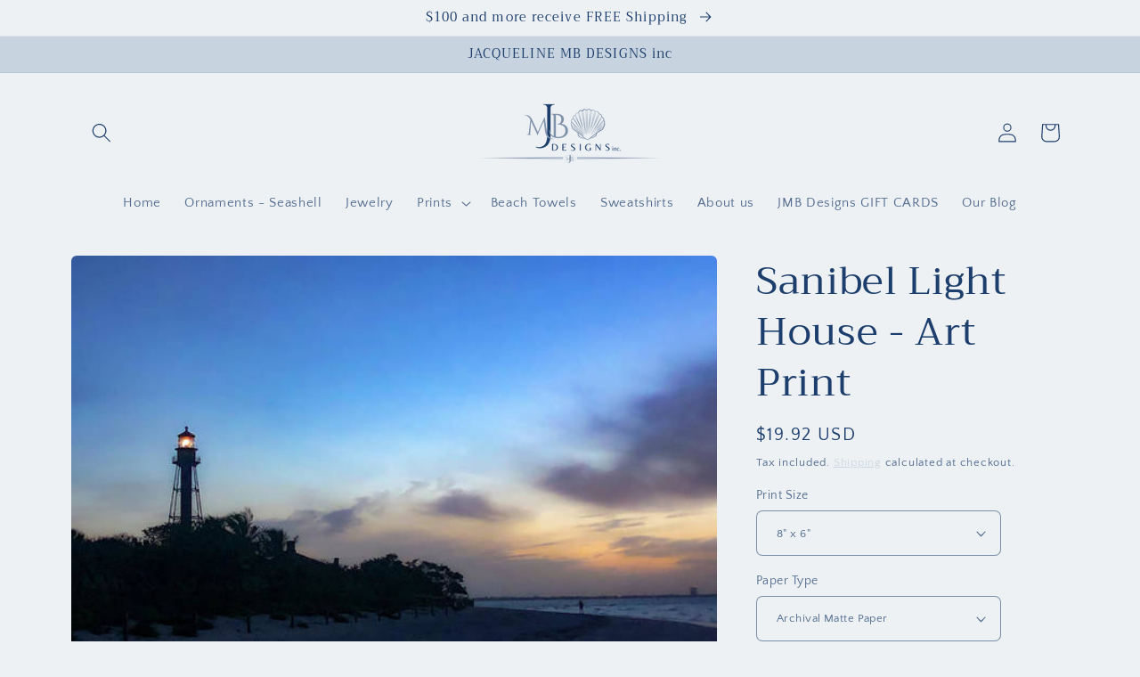

--- FILE ---
content_type: text/html; charset=utf-8
request_url: https://jacquelinembdesigns.com/products/sanibel-light-house-art-print
body_size: 41931
content:
<!doctype html>
<html class="no-js" lang="en">
  <head>
    <meta charset="utf-8">
    <meta http-equiv="X-UA-Compatible" content="IE=edge">
    <meta name="viewport" content="width=device-width,initial-scale=1">
    <meta name="theme-color" content="">
    <link rel="canonical" href="https://jacquelinembdesigns.com/products/sanibel-light-house-art-print">
    <link rel="preconnect" href="https://cdn.shopify.com" crossorigin><link rel="preconnect" href="https://fonts.shopifycdn.com" crossorigin><title>
      Sanibel Light House - Art Print
 &ndash; Jacqueline MB Designs Inc</title>

    
      <meta name="description" content="Sanibel Light House art print by Jacqueline Bergeron.   Our art prints are produced on acid-free papers using archival inks to guarantee that they last a lifetime without fading or loss of color. All art prints include a 1&quot; white border around the image to allow for future framing and matting, if desired.">
    

    

<meta property="og:site_name" content="Jacqueline MB Designs Inc">
<meta property="og:url" content="https://jacquelinembdesigns.com/products/sanibel-light-house-art-print">
<meta property="og:title" content="Sanibel Light House - Art Print">
<meta property="og:type" content="product">
<meta property="og:description" content="Sanibel Light House art print by Jacqueline Bergeron.   Our art prints are produced on acid-free papers using archival inks to guarantee that they last a lifetime without fading or loss of color. All art prints include a 1&quot; white border around the image to allow for future framing and matting, if desired."><meta property="og:image" content="http://jacquelinembdesigns.com/cdn/shop/products/sanibel-light-house-jacqueline-bergeron_342bf44b-0d71-42ac-8517-06d12b30947d.jpg?v=1631131000">
  <meta property="og:image:secure_url" content="https://jacquelinembdesigns.com/cdn/shop/products/sanibel-light-house-jacqueline-bergeron_342bf44b-0d71-42ac-8517-06d12b30947d.jpg?v=1631131000">
  <meta property="og:image:width" content="600">
  <meta property="og:image:height" content="450"><meta property="og:price:amount" content="19.92">
  <meta property="og:price:currency" content="USD"><meta name="twitter:card" content="summary_large_image">
<meta name="twitter:title" content="Sanibel Light House - Art Print">
<meta name="twitter:description" content="Sanibel Light House art print by Jacqueline Bergeron.   Our art prints are produced on acid-free papers using archival inks to guarantee that they last a lifetime without fading or loss of color. All art prints include a 1&quot; white border around the image to allow for future framing and matting, if desired.">


    <script src="//jacquelinembdesigns.com/cdn/shop/t/15/assets/global.js?v=135116476141006970691648325607" defer="defer"></script>
    <script>window.performance && window.performance.mark && window.performance.mark('shopify.content_for_header.start');</script><meta name="google-site-verification" content="gsWc4AlmPiXx_vpHC-_1pmfbBF9JWpYZu2iIQjALhNI">
<meta name="google-site-verification" content="NX1NTOUaZVPETWpu63DMIQ5omjYCzUVt9RttplzS43I">
<meta id="shopify-digital-wallet" name="shopify-digital-wallet" content="/59161739413/digital_wallets/dialog">
<meta name="shopify-checkout-api-token" content="77a13bf089d53c6ca8865d29e291959b">
<meta id="in-context-paypal-metadata" data-shop-id="59161739413" data-venmo-supported="false" data-environment="production" data-locale="en_US" data-paypal-v4="true" data-currency="USD">
<link rel="alternate" type="application/json+oembed" href="https://jacquelinembdesigns.com/products/sanibel-light-house-art-print.oembed">
<script async="async" src="/checkouts/internal/preloads.js?locale=en-US"></script>
<link rel="preconnect" href="https://shop.app" crossorigin="anonymous">
<script async="async" src="https://shop.app/checkouts/internal/preloads.js?locale=en-US&shop_id=59161739413" crossorigin="anonymous"></script>
<script id="apple-pay-shop-capabilities" type="application/json">{"shopId":59161739413,"countryCode":"US","currencyCode":"USD","merchantCapabilities":["supports3DS"],"merchantId":"gid:\/\/shopify\/Shop\/59161739413","merchantName":"Jacqueline MB Designs Inc","requiredBillingContactFields":["postalAddress","email"],"requiredShippingContactFields":["postalAddress","email"],"shippingType":"shipping","supportedNetworks":["visa","masterCard","amex","discover","elo","jcb"],"total":{"type":"pending","label":"Jacqueline MB Designs Inc","amount":"1.00"},"shopifyPaymentsEnabled":true,"supportsSubscriptions":true}</script>
<script id="shopify-features" type="application/json">{"accessToken":"77a13bf089d53c6ca8865d29e291959b","betas":["rich-media-storefront-analytics"],"domain":"jacquelinembdesigns.com","predictiveSearch":true,"shopId":59161739413,"locale":"en"}</script>
<script>var Shopify = Shopify || {};
Shopify.shop = "jacqueline-mb-designs.myshopify.com";
Shopify.locale = "en";
Shopify.currency = {"active":"USD","rate":"1.0"};
Shopify.country = "US";
Shopify.theme = {"name":"Craft","id":131639214301,"schema_name":"Craft","schema_version":"2.0.0","theme_store_id":1368,"role":"main"};
Shopify.theme.handle = "null";
Shopify.theme.style = {"id":null,"handle":null};
Shopify.cdnHost = "jacquelinembdesigns.com/cdn";
Shopify.routes = Shopify.routes || {};
Shopify.routes.root = "/";</script>
<script type="module">!function(o){(o.Shopify=o.Shopify||{}).modules=!0}(window);</script>
<script>!function(o){function n(){var o=[];function n(){o.push(Array.prototype.slice.apply(arguments))}return n.q=o,n}var t=o.Shopify=o.Shopify||{};t.loadFeatures=n(),t.autoloadFeatures=n()}(window);</script>
<script>
  window.ShopifyPay = window.ShopifyPay || {};
  window.ShopifyPay.apiHost = "shop.app\/pay";
  window.ShopifyPay.redirectState = null;
</script>
<script id="shop-js-analytics" type="application/json">{"pageType":"product"}</script>
<script defer="defer" async type="module" src="//jacquelinembdesigns.com/cdn/shopifycloud/shop-js/modules/v2/client.init-shop-cart-sync_Bc8-qrdt.en.esm.js"></script>
<script defer="defer" async type="module" src="//jacquelinembdesigns.com/cdn/shopifycloud/shop-js/modules/v2/chunk.common_CmNk3qlo.esm.js"></script>
<script type="module">
  await import("//jacquelinembdesigns.com/cdn/shopifycloud/shop-js/modules/v2/client.init-shop-cart-sync_Bc8-qrdt.en.esm.js");
await import("//jacquelinembdesigns.com/cdn/shopifycloud/shop-js/modules/v2/chunk.common_CmNk3qlo.esm.js");

  window.Shopify.SignInWithShop?.initShopCartSync?.({"fedCMEnabled":true,"windoidEnabled":true});

</script>
<script defer="defer" async type="module" src="//jacquelinembdesigns.com/cdn/shopifycloud/shop-js/modules/v2/client.payment-terms_Bl_bs7GP.en.esm.js"></script>
<script defer="defer" async type="module" src="//jacquelinembdesigns.com/cdn/shopifycloud/shop-js/modules/v2/chunk.common_CmNk3qlo.esm.js"></script>
<script defer="defer" async type="module" src="//jacquelinembdesigns.com/cdn/shopifycloud/shop-js/modules/v2/chunk.modal_CvhjeixQ.esm.js"></script>
<script type="module">
  await import("//jacquelinembdesigns.com/cdn/shopifycloud/shop-js/modules/v2/client.payment-terms_Bl_bs7GP.en.esm.js");
await import("//jacquelinembdesigns.com/cdn/shopifycloud/shop-js/modules/v2/chunk.common_CmNk3qlo.esm.js");
await import("//jacquelinembdesigns.com/cdn/shopifycloud/shop-js/modules/v2/chunk.modal_CvhjeixQ.esm.js");

  
</script>
<script>
  window.Shopify = window.Shopify || {};
  if (!window.Shopify.featureAssets) window.Shopify.featureAssets = {};
  window.Shopify.featureAssets['shop-js'] = {"shop-cart-sync":["modules/v2/client.shop-cart-sync_DOpY4EW0.en.esm.js","modules/v2/chunk.common_CmNk3qlo.esm.js"],"init-fed-cm":["modules/v2/client.init-fed-cm_D2vsy40D.en.esm.js","modules/v2/chunk.common_CmNk3qlo.esm.js"],"shop-button":["modules/v2/client.shop-button_CI-s0xGZ.en.esm.js","modules/v2/chunk.common_CmNk3qlo.esm.js"],"shop-toast-manager":["modules/v2/client.shop-toast-manager_Cx0C6may.en.esm.js","modules/v2/chunk.common_CmNk3qlo.esm.js"],"init-windoid":["modules/v2/client.init-windoid_CXNAd0Cm.en.esm.js","modules/v2/chunk.common_CmNk3qlo.esm.js"],"init-shop-email-lookup-coordinator":["modules/v2/client.init-shop-email-lookup-coordinator_B9mmbKi4.en.esm.js","modules/v2/chunk.common_CmNk3qlo.esm.js"],"shop-cash-offers":["modules/v2/client.shop-cash-offers_CL9Nay2h.en.esm.js","modules/v2/chunk.common_CmNk3qlo.esm.js","modules/v2/chunk.modal_CvhjeixQ.esm.js"],"avatar":["modules/v2/client.avatar_BTnouDA3.en.esm.js"],"init-shop-cart-sync":["modules/v2/client.init-shop-cart-sync_Bc8-qrdt.en.esm.js","modules/v2/chunk.common_CmNk3qlo.esm.js"],"init-customer-accounts-sign-up":["modules/v2/client.init-customer-accounts-sign-up_C7zhr03q.en.esm.js","modules/v2/client.shop-login-button_BbMx65lK.en.esm.js","modules/v2/chunk.common_CmNk3qlo.esm.js","modules/v2/chunk.modal_CvhjeixQ.esm.js"],"pay-button":["modules/v2/client.pay-button_Bhm3077V.en.esm.js","modules/v2/chunk.common_CmNk3qlo.esm.js"],"init-shop-for-new-customer-accounts":["modules/v2/client.init-shop-for-new-customer-accounts_rLbLSDTe.en.esm.js","modules/v2/client.shop-login-button_BbMx65lK.en.esm.js","modules/v2/chunk.common_CmNk3qlo.esm.js","modules/v2/chunk.modal_CvhjeixQ.esm.js"],"init-customer-accounts":["modules/v2/client.init-customer-accounts_DkVf8Jdu.en.esm.js","modules/v2/client.shop-login-button_BbMx65lK.en.esm.js","modules/v2/chunk.common_CmNk3qlo.esm.js","modules/v2/chunk.modal_CvhjeixQ.esm.js"],"shop-login-button":["modules/v2/client.shop-login-button_BbMx65lK.en.esm.js","modules/v2/chunk.common_CmNk3qlo.esm.js","modules/v2/chunk.modal_CvhjeixQ.esm.js"],"shop-follow-button":["modules/v2/client.shop-follow-button_B-omSWeu.en.esm.js","modules/v2/chunk.common_CmNk3qlo.esm.js","modules/v2/chunk.modal_CvhjeixQ.esm.js"],"lead-capture":["modules/v2/client.lead-capture_DZQFWrYz.en.esm.js","modules/v2/chunk.common_CmNk3qlo.esm.js","modules/v2/chunk.modal_CvhjeixQ.esm.js"],"checkout-modal":["modules/v2/client.checkout-modal_Fp9GouFF.en.esm.js","modules/v2/chunk.common_CmNk3qlo.esm.js","modules/v2/chunk.modal_CvhjeixQ.esm.js"],"shop-login":["modules/v2/client.shop-login_B9KWmZaW.en.esm.js","modules/v2/chunk.common_CmNk3qlo.esm.js","modules/v2/chunk.modal_CvhjeixQ.esm.js"],"payment-terms":["modules/v2/client.payment-terms_Bl_bs7GP.en.esm.js","modules/v2/chunk.common_CmNk3qlo.esm.js","modules/v2/chunk.modal_CvhjeixQ.esm.js"]};
</script>
<script>(function() {
  var isLoaded = false;
  function asyncLoad() {
    if (isLoaded) return;
    isLoaded = true;
    var urls = ["https:\/\/app.teelaunch.com\/sizing-charts-script.js?shop=jacqueline-mb-designs.myshopify.com","https:\/\/cdn.prooffactor.com\/javascript\/dist\/1.0\/jcr-widget.js?account_id=shopify:jacqueline-mb-designs.myshopify.com\u0026shop=jacqueline-mb-designs.myshopify.com","https:\/\/instafeed.nfcube.com\/cdn\/85eb2dfb7f2dc05a2cae8195db752717.js?shop=jacqueline-mb-designs.myshopify.com","https:\/\/cdn.shopify.com\/s\/files\/1\/0184\/4255\/1360\/files\/pinit.v2.min.js?v=1645163498\u0026shop=jacqueline-mb-designs.myshopify.com","https:\/\/cdn.shopify.com\/s\/files\/1\/0184\/4255\/1360\/files\/quicklink.v3.min.js?v=1645163498\u0026shop=jacqueline-mb-designs.myshopify.com","https:\/\/static.shopapps.ai\/widget.js?shop=jacqueline-mb-designs.myshopify.com","https:\/\/app.teelaunch.com\/sizing-charts-script.js?shop=jacqueline-mb-designs.myshopify.com","https:\/\/ecommerce-editor-connector.live.gelato.tech\/ecommerce-editor\/v1\/shopify.esm.js?c=0df92a67-b55d-42ca-8b02-3e5a30742730\u0026s=43ab931d-ea03-45b0-98e2-c137da39e936\u0026shop=jacqueline-mb-designs.myshopify.com","\/\/cdn.shopify.com\/proxy\/ce3815ee35bee60d2b738cd8646e27a703af53c5a1b3baf71feb6e3c8b5ba21d\/static.cdn.printful.com\/static\/js\/external\/shopify-product-customizer.js?v=0.28\u0026shop=jacqueline-mb-designs.myshopify.com\u0026sp-cache-control=cHVibGljLCBtYXgtYWdlPTkwMA"];
    for (var i = 0; i < urls.length; i++) {
      var s = document.createElement('script');
      s.type = 'text/javascript';
      s.async = true;
      s.src = urls[i];
      var x = document.getElementsByTagName('script')[0];
      x.parentNode.insertBefore(s, x);
    }
  };
  if(window.attachEvent) {
    window.attachEvent('onload', asyncLoad);
  } else {
    window.addEventListener('load', asyncLoad, false);
  }
})();</script>
<script id="__st">var __st={"a":59161739413,"offset":-18000,"reqid":"ee3984f6-16de-43d7-80e5-70445227ea43-1762359507","pageurl":"jacquelinembdesigns.com\/products\/sanibel-light-house-art-print","u":"fe5912eb6584","p":"product","rtyp":"product","rid":7098622148757};</script>
<script>window.ShopifyPaypalV4VisibilityTracking = true;</script>
<script id="captcha-bootstrap">!function(){'use strict';const t='contact',e='account',n='new_comment',o=[[t,t],['blogs',n],['comments',n],[t,'customer']],c=[[e,'customer_login'],[e,'guest_login'],[e,'recover_customer_password'],[e,'create_customer']],r=t=>t.map((([t,e])=>`form[action*='/${t}']:not([data-nocaptcha='true']) input[name='form_type'][value='${e}']`)).join(','),a=t=>()=>t?[...document.querySelectorAll(t)].map((t=>t.form)):[];function s(){const t=[...o],e=r(t);return a(e)}const i='password',u='form_key',d=['recaptcha-v3-token','g-recaptcha-response','h-captcha-response',i],f=()=>{try{return window.sessionStorage}catch{return}},m='__shopify_v',_=t=>t.elements[u];function p(t,e,n=!1){try{const o=window.sessionStorage,c=JSON.parse(o.getItem(e)),{data:r}=function(t){const{data:e,action:n}=t;return t[m]||n?{data:e,action:n}:{data:t,action:n}}(c);for(const[e,n]of Object.entries(r))t.elements[e]&&(t.elements[e].value=n);n&&o.removeItem(e)}catch(o){console.error('form repopulation failed',{error:o})}}const l='form_type',E='cptcha';function T(t){t.dataset[E]=!0}const w=window,h=w.document,L='Shopify',v='ce_forms',y='captcha';let A=!1;((t,e)=>{const n=(g='f06e6c50-85a8-45c8-87d0-21a2b65856fe',I='https://cdn.shopify.com/shopifycloud/storefront-forms-hcaptcha/ce_storefront_forms_captcha_hcaptcha.v1.5.2.iife.js',D={infoText:'Protected by hCaptcha',privacyText:'Privacy',termsText:'Terms'},(t,e,n)=>{const o=w[L][v],c=o.bindForm;if(c)return c(t,g,e,D).then(n);var r;o.q.push([[t,g,e,D],n]),r=I,A||(h.body.append(Object.assign(h.createElement('script'),{id:'captcha-provider',async:!0,src:r})),A=!0)});var g,I,D;w[L]=w[L]||{},w[L][v]=w[L][v]||{},w[L][v].q=[],w[L][y]=w[L][y]||{},w[L][y].protect=function(t,e){n(t,void 0,e),T(t)},Object.freeze(w[L][y]),function(t,e,n,w,h,L){const[v,y,A,g]=function(t,e,n){const i=e?o:[],u=t?c:[],d=[...i,...u],f=r(d),m=r(i),_=r(d.filter((([t,e])=>n.includes(e))));return[a(f),a(m),a(_),s()]}(w,h,L),I=t=>{const e=t.target;return e instanceof HTMLFormElement?e:e&&e.form},D=t=>v().includes(t);t.addEventListener('submit',(t=>{const e=I(t);if(!e)return;const n=D(e)&&!e.dataset.hcaptchaBound&&!e.dataset.recaptchaBound,o=_(e),c=g().includes(e)&&(!o||!o.value);(n||c)&&t.preventDefault(),c&&!n&&(function(t){try{if(!f())return;!function(t){const e=f();if(!e)return;const n=_(t);if(!n)return;const o=n.value;o&&e.removeItem(o)}(t);const e=Array.from(Array(32),(()=>Math.random().toString(36)[2])).join('');!function(t,e){_(t)||t.append(Object.assign(document.createElement('input'),{type:'hidden',name:u})),t.elements[u].value=e}(t,e),function(t,e){const n=f();if(!n)return;const o=[...t.querySelectorAll(`input[type='${i}']`)].map((({name:t})=>t)),c=[...d,...o],r={};for(const[a,s]of new FormData(t).entries())c.includes(a)||(r[a]=s);n.setItem(e,JSON.stringify({[m]:1,action:t.action,data:r}))}(t,e)}catch(e){console.error('failed to persist form',e)}}(e),e.submit())}));const S=(t,e)=>{t&&!t.dataset[E]&&(n(t,e.some((e=>e===t))),T(t))};for(const o of['focusin','change'])t.addEventListener(o,(t=>{const e=I(t);D(e)&&S(e,y())}));const B=e.get('form_key'),M=e.get(l),P=B&&M;t.addEventListener('DOMContentLoaded',(()=>{const t=y();if(P)for(const e of t)e.elements[l].value===M&&p(e,B);[...new Set([...A(),...v().filter((t=>'true'===t.dataset.shopifyCaptcha))])].forEach((e=>S(e,t)))}))}(h,new URLSearchParams(w.location.search),n,t,e,['guest_login'])})(!0,!0)}();</script>
<script integrity="sha256-52AcMU7V7pcBOXWImdc/TAGTFKeNjmkeM1Pvks/DTgc=" data-source-attribution="shopify.loadfeatures" defer="defer" src="//jacquelinembdesigns.com/cdn/shopifycloud/storefront/assets/storefront/load_feature-81c60534.js" crossorigin="anonymous"></script>
<script crossorigin="anonymous" defer="defer" src="//jacquelinembdesigns.com/cdn/shopifycloud/storefront/assets/shopify_pay/storefront-65b4c6d7.js?v=20250812"></script>
<script data-source-attribution="shopify.dynamic_checkout.dynamic.init">var Shopify=Shopify||{};Shopify.PaymentButton=Shopify.PaymentButton||{isStorefrontPortableWallets:!0,init:function(){window.Shopify.PaymentButton.init=function(){};var t=document.createElement("script");t.src="https://jacquelinembdesigns.com/cdn/shopifycloud/portable-wallets/latest/portable-wallets.en.js",t.type="module",document.head.appendChild(t)}};
</script>
<script data-source-attribution="shopify.dynamic_checkout.buyer_consent">
  function portableWalletsHideBuyerConsent(e){var t=document.getElementById("shopify-buyer-consent"),n=document.getElementById("shopify-subscription-policy-button");t&&n&&(t.classList.add("hidden"),t.setAttribute("aria-hidden","true"),n.removeEventListener("click",e))}function portableWalletsShowBuyerConsent(e){var t=document.getElementById("shopify-buyer-consent"),n=document.getElementById("shopify-subscription-policy-button");t&&n&&(t.classList.remove("hidden"),t.removeAttribute("aria-hidden"),n.addEventListener("click",e))}window.Shopify?.PaymentButton&&(window.Shopify.PaymentButton.hideBuyerConsent=portableWalletsHideBuyerConsent,window.Shopify.PaymentButton.showBuyerConsent=portableWalletsShowBuyerConsent);
</script>
<script data-source-attribution="shopify.dynamic_checkout.cart.bootstrap">document.addEventListener("DOMContentLoaded",(function(){function t(){return document.querySelector("shopify-accelerated-checkout-cart, shopify-accelerated-checkout")}if(t())Shopify.PaymentButton.init();else{new MutationObserver((function(e,n){t()&&(Shopify.PaymentButton.init(),n.disconnect())})).observe(document.body,{childList:!0,subtree:!0})}}));
</script>
<link id="shopify-accelerated-checkout-styles" rel="stylesheet" media="screen" href="https://jacquelinembdesigns.com/cdn/shopifycloud/portable-wallets/latest/accelerated-checkout-backwards-compat.css" crossorigin="anonymous">
<style id="shopify-accelerated-checkout-cart">
        #shopify-buyer-consent {
  margin-top: 1em;
  display: inline-block;
  width: 100%;
}

#shopify-buyer-consent.hidden {
  display: none;
}

#shopify-subscription-policy-button {
  background: none;
  border: none;
  padding: 0;
  text-decoration: underline;
  font-size: inherit;
  cursor: pointer;
}

#shopify-subscription-policy-button::before {
  box-shadow: none;
}

      </style>
<script id="sections-script" data-sections="main-product,product-recommendations,header,footer" defer="defer" src="//jacquelinembdesigns.com/cdn/shop/t/15/compiled_assets/scripts.js?1838"></script>
<script>window.performance && window.performance.mark && window.performance.mark('shopify.content_for_header.end');</script>


    <style data-shopify>
      @font-face {
  font-family: "Quattrocento Sans";
  font-weight: 400;
  font-style: normal;
  font-display: swap;
  src: url("//jacquelinembdesigns.com/cdn/fonts/quattrocento_sans/quattrocentosans_n4.ce5e9bf514e68f53bdd875976847cf755c702eaa.woff2") format("woff2"),
       url("//jacquelinembdesigns.com/cdn/fonts/quattrocento_sans/quattrocentosans_n4.44bbfb57d228eb8bb083d1f98e7d96e16137abce.woff") format("woff");
}

      @font-face {
  font-family: "Quattrocento Sans";
  font-weight: 700;
  font-style: normal;
  font-display: swap;
  src: url("//jacquelinembdesigns.com/cdn/fonts/quattrocento_sans/quattrocentosans_n7.bdda9092621b2e3b4284b12e8f0c092969b176c1.woff2") format("woff2"),
       url("//jacquelinembdesigns.com/cdn/fonts/quattrocento_sans/quattrocentosans_n7.3f8ab2a91343269966c4aa4831bcd588e7ce07b9.woff") format("woff");
}

      @font-face {
  font-family: "Quattrocento Sans";
  font-weight: 400;
  font-style: italic;
  font-display: swap;
  src: url("//jacquelinembdesigns.com/cdn/fonts/quattrocento_sans/quattrocentosans_i4.4f70b1e78f59fa1468e3436ab863ff0bf71e71bb.woff2") format("woff2"),
       url("//jacquelinembdesigns.com/cdn/fonts/quattrocento_sans/quattrocentosans_i4.b695efef5d957af404945574b7239740f79b899f.woff") format("woff");
}

      @font-face {
  font-family: "Quattrocento Sans";
  font-weight: 700;
  font-style: italic;
  font-display: swap;
  src: url("//jacquelinembdesigns.com/cdn/fonts/quattrocento_sans/quattrocentosans_i7.49d754c8032546c24062cf385f8660abbb11ef1e.woff2") format("woff2"),
       url("//jacquelinembdesigns.com/cdn/fonts/quattrocento_sans/quattrocentosans_i7.567b0b818999022d5a9ccb99542d8ff8cdb497df.woff") format("woff");
}

      @font-face {
  font-family: Trirong;
  font-weight: 400;
  font-style: normal;
  font-display: swap;
  src: url("//jacquelinembdesigns.com/cdn/fonts/trirong/trirong_n4.46b40419aaa69bf77077c3108d75dad5a0318d4b.woff2") format("woff2"),
       url("//jacquelinembdesigns.com/cdn/fonts/trirong/trirong_n4.97753898e63cd7e164ad614681eba2c7fe577190.woff") format("woff");
}


      :root {
        --font-body-family: "Quattrocento Sans", sans-serif;
        --font-body-style: normal;
        --font-body-weight: 400;

        --font-heading-family: Trirong, serif;
        --font-heading-style: normal;
        --font-heading-weight: 400;

        --font-body-scale: 1.1;
        --font-heading-scale: 1.0;

        --color-base-text: 28, 62, 108;
        --color-shadow: 28, 62, 108;
        --color-base-background-1: 238, 241, 244;
        --color-base-background-2: 199, 211, 223;
        --color-base-solid-button-labels: 199, 211, 223;
        --color-base-outline-button-labels: 199, 211, 223;
        --color-base-accent-1: 238, 241, 244;
        --color-base-accent-2: 199, 211, 223;
        --payment-terms-background-color: #eef1f4;

        --gradient-base-background-1: #eef1f4;
        --gradient-base-background-2: #c7d3df;
        --gradient-base-accent-1: #eef1f4;
        --gradient-base-accent-2: #c7d3df;

        --media-padding: px;
        --media-border-opacity: 0.1;
        --media-border-width: 0px;
        --media-radius: 6px;
        --media-shadow-opacity: 0.0;
        --media-shadow-horizontal-offset: 0px;
        --media-shadow-vertical-offset: 0px;
        --media-shadow-blur-radius: 5px;

        --page-width: 110rem;
        --page-width-margin: 0rem;

        --card-image-padding: 0.0rem;
        --card-corner-radius: 0.6rem;
        --card-text-alignment: center;
        --card-border-width: 0.1rem;
        --card-border-opacity: 0.1;
        --card-shadow-opacity: 0.0;
        --card-shadow-horizontal-offset: 0.0rem;
        --card-shadow-vertical-offset: 0.4rem;
        --card-shadow-blur-radius: 0.5rem;

        --badge-corner-radius: 0.4rem;

        --popup-border-width: 1px;
        --popup-border-opacity: 0.6;
        --popup-corner-radius: 6px;
        --popup-shadow-opacity: 0.0;
        --popup-shadow-horizontal-offset: 0px;
        --popup-shadow-vertical-offset: 4px;
        --popup-shadow-blur-radius: 5px;

        --drawer-border-width: 1px;
        --drawer-border-opacity: 0.1;
        --drawer-shadow-opacity: 0.0;
        --drawer-shadow-horizontal-offset: 0px;
        --drawer-shadow-vertical-offset: 4px;
        --drawer-shadow-blur-radius: 5px;

        --spacing-sections-desktop: 0px;
        --spacing-sections-mobile: 0px;

        --grid-desktop-vertical-spacing: 20px;
        --grid-desktop-horizontal-spacing: 20px;
        --grid-mobile-vertical-spacing: 10px;
        --grid-mobile-horizontal-spacing: 10px;

        --text-boxes-border-opacity: 0.1;
        --text-boxes-border-width: 3px;
        --text-boxes-radius: 6px;
        --text-boxes-shadow-opacity: 0.0;
        --text-boxes-shadow-horizontal-offset: 0px;
        --text-boxes-shadow-vertical-offset: 4px;
        --text-boxes-shadow-blur-radius: 5px;

        --buttons-radius: 6px;
        --buttons-radius-outset: 8px;
        --buttons-border-width: 2px;
        --buttons-border-opacity: 0.5;
        --buttons-shadow-opacity: 0.0;
        --buttons-shadow-horizontal-offset: 0px;
        --buttons-shadow-vertical-offset: 4px;
        --buttons-shadow-blur-radius: 5px;
        --buttons-border-offset: 0.3px;

        --inputs-radius: 6px;
        --inputs-border-width: 1px;
        --inputs-border-opacity: 0.55;
        --inputs-shadow-opacity: 0.0;
        --inputs-shadow-horizontal-offset: 0px;
        --inputs-margin-offset: 0px;
        --inputs-shadow-vertical-offset: 4px;
        --inputs-shadow-blur-radius: 5px;
        --inputs-radius-outset: 7px;

        --variant-pills-radius: 40px;
        --variant-pills-border-width: 1px;
        --variant-pills-border-opacity: 0.55;
        --variant-pills-shadow-opacity: 0.0;
        --variant-pills-shadow-horizontal-offset: 0px;
        --variant-pills-shadow-vertical-offset: 4px;
        --variant-pills-shadow-blur-radius: 5px;
      }

      *,
      *::before,
      *::after {
        box-sizing: inherit;
      }

      html {
        box-sizing: border-box;
        font-size: calc(var(--font-body-scale) * 62.5%);
        height: 100%;
      }

      body {
        display: grid;
        grid-template-rows: auto auto 1fr auto;
        grid-template-columns: 100%;
        min-height: 100%;
        margin: 0;
        font-size: 1.5rem;
        letter-spacing: 0.06rem;
        line-height: calc(1 + 0.8 / var(--font-body-scale));
        font-family: var(--font-body-family);
        font-style: var(--font-body-style);
        font-weight: var(--font-body-weight);
      }

      @media screen and (min-width: 750px) {
        body {
          font-size: 1.6rem;
        }
      }
    </style>

    <link href="//jacquelinembdesigns.com/cdn/shop/t/15/assets/base.css?v=144997082486365258741648325621" rel="stylesheet" type="text/css" media="all" />
<link rel="preload" as="font" href="//jacquelinembdesigns.com/cdn/fonts/quattrocento_sans/quattrocentosans_n4.ce5e9bf514e68f53bdd875976847cf755c702eaa.woff2" type="font/woff2" crossorigin><link rel="preload" as="font" href="//jacquelinembdesigns.com/cdn/fonts/trirong/trirong_n4.46b40419aaa69bf77077c3108d75dad5a0318d4b.woff2" type="font/woff2" crossorigin><link rel="stylesheet" href="//jacquelinembdesigns.com/cdn/shop/t/15/assets/component-predictive-search.css?v=165644661289088488651648325604" media="print" onload="this.media='all'"><script>document.documentElement.className = document.documentElement.className.replace('no-js', 'js');
    if (Shopify.designMode) {
      document.documentElement.classList.add('shopify-design-mode');
    }
    </script>
  <!-- BEGIN app block: shopify://apps/sc-easy-redirects/blocks/app/be3f8dbd-5d43-46b4-ba43-2d65046054c2 -->
    <!-- common for all pages -->
    
    
        <script src="https://cdn.shopify.com/extensions/264f3360-3201-4ab7-9087-2c63466c86a3/sc-easy-redirects-5/assets/esc-redirect-app-live-feature.js" async></script>
    




<!-- END app block --><link href="https://monorail-edge.shopifysvc.com" rel="dns-prefetch">
<script>(function(){if ("sendBeacon" in navigator && "performance" in window) {try {var session_token_from_headers = performance.getEntriesByType('navigation')[0].serverTiming.find(x => x.name == '_s').description;} catch {var session_token_from_headers = undefined;}var session_cookie_matches = document.cookie.match(/_shopify_s=([^;]*)/);var session_token_from_cookie = session_cookie_matches && session_cookie_matches.length === 2 ? session_cookie_matches[1] : "";var session_token = session_token_from_headers || session_token_from_cookie || "";function handle_abandonment_event(e) {var entries = performance.getEntries().filter(function(entry) {return /monorail-edge.shopifysvc.com/.test(entry.name);});if (!window.abandonment_tracked && entries.length === 0) {window.abandonment_tracked = true;var currentMs = Date.now();var navigation_start = performance.timing.navigationStart;var payload = {shop_id: 59161739413,url: window.location.href,navigation_start,duration: currentMs - navigation_start,session_token,page_type: "product"};window.navigator.sendBeacon("https://monorail-edge.shopifysvc.com/v1/produce", JSON.stringify({schema_id: "online_store_buyer_site_abandonment/1.1",payload: payload,metadata: {event_created_at_ms: currentMs,event_sent_at_ms: currentMs}}));}}window.addEventListener('pagehide', handle_abandonment_event);}}());</script>
<script id="web-pixels-manager-setup">(function e(e,d,r,n,o){if(void 0===o&&(o={}),!Boolean(null===(a=null===(i=window.Shopify)||void 0===i?void 0:i.analytics)||void 0===a?void 0:a.replayQueue)){var i,a;window.Shopify=window.Shopify||{};var t=window.Shopify;t.analytics=t.analytics||{};var s=t.analytics;s.replayQueue=[],s.publish=function(e,d,r){return s.replayQueue.push([e,d,r]),!0};try{self.performance.mark("wpm:start")}catch(e){}var l=function(){var e={modern:/Edge?\/(1{2}[4-9]|1[2-9]\d|[2-9]\d{2}|\d{4,})\.\d+(\.\d+|)|Firefox\/(1{2}[4-9]|1[2-9]\d|[2-9]\d{2}|\d{4,})\.\d+(\.\d+|)|Chrom(ium|e)\/(9{2}|\d{3,})\.\d+(\.\d+|)|(Maci|X1{2}).+ Version\/(15\.\d+|(1[6-9]|[2-9]\d|\d{3,})\.\d+)([,.]\d+|)( \(\w+\)|)( Mobile\/\w+|) Safari\/|Chrome.+OPR\/(9{2}|\d{3,})\.\d+\.\d+|(CPU[ +]OS|iPhone[ +]OS|CPU[ +]iPhone|CPU IPhone OS|CPU iPad OS)[ +]+(15[._]\d+|(1[6-9]|[2-9]\d|\d{3,})[._]\d+)([._]\d+|)|Android:?[ /-](13[3-9]|1[4-9]\d|[2-9]\d{2}|\d{4,})(\.\d+|)(\.\d+|)|Android.+Firefox\/(13[5-9]|1[4-9]\d|[2-9]\d{2}|\d{4,})\.\d+(\.\d+|)|Android.+Chrom(ium|e)\/(13[3-9]|1[4-9]\d|[2-9]\d{2}|\d{4,})\.\d+(\.\d+|)|SamsungBrowser\/([2-9]\d|\d{3,})\.\d+/,legacy:/Edge?\/(1[6-9]|[2-9]\d|\d{3,})\.\d+(\.\d+|)|Firefox\/(5[4-9]|[6-9]\d|\d{3,})\.\d+(\.\d+|)|Chrom(ium|e)\/(5[1-9]|[6-9]\d|\d{3,})\.\d+(\.\d+|)([\d.]+$|.*Safari\/(?![\d.]+ Edge\/[\d.]+$))|(Maci|X1{2}).+ Version\/(10\.\d+|(1[1-9]|[2-9]\d|\d{3,})\.\d+)([,.]\d+|)( \(\w+\)|)( Mobile\/\w+|) Safari\/|Chrome.+OPR\/(3[89]|[4-9]\d|\d{3,})\.\d+\.\d+|(CPU[ +]OS|iPhone[ +]OS|CPU[ +]iPhone|CPU IPhone OS|CPU iPad OS)[ +]+(10[._]\d+|(1[1-9]|[2-9]\d|\d{3,})[._]\d+)([._]\d+|)|Android:?[ /-](13[3-9]|1[4-9]\d|[2-9]\d{2}|\d{4,})(\.\d+|)(\.\d+|)|Mobile Safari.+OPR\/([89]\d|\d{3,})\.\d+\.\d+|Android.+Firefox\/(13[5-9]|1[4-9]\d|[2-9]\d{2}|\d{4,})\.\d+(\.\d+|)|Android.+Chrom(ium|e)\/(13[3-9]|1[4-9]\d|[2-9]\d{2}|\d{4,})\.\d+(\.\d+|)|Android.+(UC? ?Browser|UCWEB|U3)[ /]?(15\.([5-9]|\d{2,})|(1[6-9]|[2-9]\d|\d{3,})\.\d+)\.\d+|SamsungBrowser\/(5\.\d+|([6-9]|\d{2,})\.\d+)|Android.+MQ{2}Browser\/(14(\.(9|\d{2,})|)|(1[5-9]|[2-9]\d|\d{3,})(\.\d+|))(\.\d+|)|K[Aa][Ii]OS\/(3\.\d+|([4-9]|\d{2,})\.\d+)(\.\d+|)/},d=e.modern,r=e.legacy,n=navigator.userAgent;return n.match(d)?"modern":n.match(r)?"legacy":"unknown"}(),u="modern"===l?"modern":"legacy",c=(null!=n?n:{modern:"",legacy:""})[u],f=function(e){return[e.baseUrl,"/wpm","/b",e.hashVersion,"modern"===e.buildTarget?"m":"l",".js"].join("")}({baseUrl:d,hashVersion:r,buildTarget:u}),m=function(e){var d=e.version,r=e.bundleTarget,n=e.surface,o=e.pageUrl,i=e.monorailEndpoint;return{emit:function(e){var a=e.status,t=e.errorMsg,s=(new Date).getTime(),l=JSON.stringify({metadata:{event_sent_at_ms:s},events:[{schema_id:"web_pixels_manager_load/3.1",payload:{version:d,bundle_target:r,page_url:o,status:a,surface:n,error_msg:t},metadata:{event_created_at_ms:s}}]});if(!i)return console&&console.warn&&console.warn("[Web Pixels Manager] No Monorail endpoint provided, skipping logging."),!1;try{return self.navigator.sendBeacon.bind(self.navigator)(i,l)}catch(e){}var u=new XMLHttpRequest;try{return u.open("POST",i,!0),u.setRequestHeader("Content-Type","text/plain"),u.send(l),!0}catch(e){return console&&console.warn&&console.warn("[Web Pixels Manager] Got an unhandled error while logging to Monorail."),!1}}}}({version:r,bundleTarget:l,surface:e.surface,pageUrl:self.location.href,monorailEndpoint:e.monorailEndpoint});try{o.browserTarget=l,function(e){var d=e.src,r=e.async,n=void 0===r||r,o=e.onload,i=e.onerror,a=e.sri,t=e.scriptDataAttributes,s=void 0===t?{}:t,l=document.createElement("script"),u=document.querySelector("head"),c=document.querySelector("body");if(l.async=n,l.src=d,a&&(l.integrity=a,l.crossOrigin="anonymous"),s)for(var f in s)if(Object.prototype.hasOwnProperty.call(s,f))try{l.dataset[f]=s[f]}catch(e){}if(o&&l.addEventListener("load",o),i&&l.addEventListener("error",i),u)u.appendChild(l);else{if(!c)throw new Error("Did not find a head or body element to append the script");c.appendChild(l)}}({src:f,async:!0,onload:function(){if(!function(){var e,d;return Boolean(null===(d=null===(e=window.Shopify)||void 0===e?void 0:e.analytics)||void 0===d?void 0:d.initialized)}()){var d=window.webPixelsManager.init(e)||void 0;if(d){var r=window.Shopify.analytics;r.replayQueue.forEach((function(e){var r=e[0],n=e[1],o=e[2];d.publishCustomEvent(r,n,o)})),r.replayQueue=[],r.publish=d.publishCustomEvent,r.visitor=d.visitor,r.initialized=!0}}},onerror:function(){return m.emit({status:"failed",errorMsg:"".concat(f," has failed to load")})},sri:function(e){var d=/^sha384-[A-Za-z0-9+/=]+$/;return"string"==typeof e&&d.test(e)}(c)?c:"",scriptDataAttributes:o}),m.emit({status:"loading"})}catch(e){m.emit({status:"failed",errorMsg:(null==e?void 0:e.message)||"Unknown error"})}}})({shopId: 59161739413,storefrontBaseUrl: "https://jacquelinembdesigns.com",extensionsBaseUrl: "https://extensions.shopifycdn.com/cdn/shopifycloud/web-pixels-manager",monorailEndpoint: "https://monorail-edge.shopifysvc.com/unstable/produce_batch",surface: "storefront-renderer",enabledBetaFlags: ["2dca8a86"],webPixelsConfigList: [{"id":"440729821","configuration":"{\"config\":\"{\\\"pixel_id\\\":\\\"G-8LXQCEMXHK\\\",\\\"target_country\\\":\\\"US\\\",\\\"gtag_events\\\":[{\\\"type\\\":\\\"search\\\",\\\"action_label\\\":[\\\"G-8LXQCEMXHK\\\",\\\"AW-10795208553\\\/ZYRcCJ3MnYADEOmex5so\\\"]},{\\\"type\\\":\\\"begin_checkout\\\",\\\"action_label\\\":[\\\"G-8LXQCEMXHK\\\",\\\"AW-10795208553\\\/Pss0CJrMnYADEOmex5so\\\"]},{\\\"type\\\":\\\"view_item\\\",\\\"action_label\\\":[\\\"G-8LXQCEMXHK\\\",\\\"AW-10795208553\\\/eL4pCJTMnYADEOmex5so\\\",\\\"MC-FLVNS55NWP\\\"]},{\\\"type\\\":\\\"purchase\\\",\\\"action_label\\\":[\\\"G-8LXQCEMXHK\\\",\\\"AW-10795208553\\\/5rB7CJHMnYADEOmex5so\\\",\\\"MC-FLVNS55NWP\\\"]},{\\\"type\\\":\\\"page_view\\\",\\\"action_label\\\":[\\\"G-8LXQCEMXHK\\\",\\\"AW-10795208553\\\/dq73CI7MnYADEOmex5so\\\",\\\"MC-FLVNS55NWP\\\"]},{\\\"type\\\":\\\"add_payment_info\\\",\\\"action_label\\\":[\\\"G-8LXQCEMXHK\\\",\\\"AW-10795208553\\\/1g6DCKDMnYADEOmex5so\\\"]},{\\\"type\\\":\\\"add_to_cart\\\",\\\"action_label\\\":[\\\"G-8LXQCEMXHK\\\",\\\"AW-10795208553\\\/QtdTCJfMnYADEOmex5so\\\"]}],\\\"enable_monitoring_mode\\\":false}\"}","eventPayloadVersion":"v1","runtimeContext":"OPEN","scriptVersion":"b2a88bafab3e21179ed38636efcd8a93","type":"APP","apiClientId":1780363,"privacyPurposes":[],"dataSharingAdjustments":{"protectedCustomerApprovalScopes":["read_customer_address","read_customer_email","read_customer_name","read_customer_personal_data","read_customer_phone"]}},{"id":"60522717","configuration":"{\"tagID\":\"2613329127963\"}","eventPayloadVersion":"v1","runtimeContext":"STRICT","scriptVersion":"18031546ee651571ed29edbe71a3550b","type":"APP","apiClientId":3009811,"privacyPurposes":["ANALYTICS","MARKETING","SALE_OF_DATA"],"dataSharingAdjustments":{"protectedCustomerApprovalScopes":["read_customer_address","read_customer_email","read_customer_name","read_customer_personal_data","read_customer_phone"]}},{"id":"shopify-app-pixel","configuration":"{}","eventPayloadVersion":"v1","runtimeContext":"STRICT","scriptVersion":"0450","apiClientId":"shopify-pixel","type":"APP","privacyPurposes":["ANALYTICS","MARKETING"]},{"id":"shopify-custom-pixel","eventPayloadVersion":"v1","runtimeContext":"LAX","scriptVersion":"0450","apiClientId":"shopify-pixel","type":"CUSTOM","privacyPurposes":["ANALYTICS","MARKETING"]}],isMerchantRequest: false,initData: {"shop":{"name":"Jacqueline MB Designs Inc","paymentSettings":{"currencyCode":"USD"},"myshopifyDomain":"jacqueline-mb-designs.myshopify.com","countryCode":"US","storefrontUrl":"https:\/\/jacquelinembdesigns.com"},"customer":null,"cart":null,"checkout":null,"productVariants":[{"price":{"amount":19.92,"currencyCode":"USD"},"product":{"title":"Sanibel Light House  - Art Print","vendor":"Pixels","id":"7098622148757","untranslatedTitle":"Sanibel Light House  - Art Print","url":"\/products\/sanibel-light-house-art-print","type":"Art Print"},"id":"41068773539989","image":{"src":"\/\/jacquelinembdesigns.com\/cdn\/shop\/products\/sanibel-light-house-jacqueline-bergeron_342bf44b-0d71-42ac-8517-06d12b30947d.jpg?v=1631131000"},"sku":"artworkid[38192309]-productid[print]-imagewidth[8]-imageheight[6]-paperid[archivalmattepaper]","title":"8\" x 6\" \/ Archival Matte Paper","untranslatedTitle":"8\" x 6\" \/ Archival Matte Paper"},{"price":{"amount":19.92,"currencyCode":"USD"},"product":{"title":"Sanibel Light House  - Art Print","vendor":"Pixels","id":"7098622148757","untranslatedTitle":"Sanibel Light House  - Art Print","url":"\/products\/sanibel-light-house-art-print","type":"Art Print"},"id":"41068773572757","image":{"src":"\/\/jacquelinembdesigns.com\/cdn\/shop\/products\/sanibel-light-house-jacqueline-bergeron_342bf44b-0d71-42ac-8517-06d12b30947d.jpg?v=1631131000"},"sku":"artworkid[38192309]-productid[print]-imagewidth[8]-imageheight[6]-paperid[glossyphotopaper]","title":"8\" x 6\" \/ Glossy Photo Paper","untranslatedTitle":"8\" x 6\" \/ Glossy Photo Paper"},{"price":{"amount":19.92,"currencyCode":"USD"},"product":{"title":"Sanibel Light House  - Art Print","vendor":"Pixels","id":"7098622148757","untranslatedTitle":"Sanibel Light House  - Art Print","url":"\/products\/sanibel-light-house-art-print","type":"Art Print"},"id":"41068773605525","image":{"src":"\/\/jacquelinembdesigns.com\/cdn\/shop\/products\/sanibel-light-house-jacqueline-bergeron_342bf44b-0d71-42ac-8517-06d12b30947d.jpg?v=1631131000"},"sku":"artworkid[38192309]-productid[print]-imagewidth[8]-imageheight[6]-paperid[semimattephotopaper]","title":"8\" x 6\" \/ Semi-Matte Photo Paper","untranslatedTitle":"8\" x 6\" \/ Semi-Matte Photo Paper"},{"price":{"amount":22.08,"currencyCode":"USD"},"product":{"title":"Sanibel Light House  - Art Print","vendor":"Pixels","id":"7098622148757","untranslatedTitle":"Sanibel Light House  - Art Print","url":"\/products\/sanibel-light-house-art-print","type":"Art Print"},"id":"41068773638293","image":{"src":"\/\/jacquelinembdesigns.com\/cdn\/shop\/products\/sanibel-light-house-jacqueline-bergeron_342bf44b-0d71-42ac-8517-06d12b30947d.jpg?v=1631131000"},"sku":"artworkid[38192309]-productid[print]-imagewidth[8]-imageheight[6]-paperid[picturerag]","title":"8\" x 6\" \/ Picture Rag","untranslatedTitle":"8\" x 6\" \/ Picture Rag"},{"price":{"amount":22.08,"currencyCode":"USD"},"product":{"title":"Sanibel Light House  - Art Print","vendor":"Pixels","id":"7098622148757","untranslatedTitle":"Sanibel Light House  - Art Print","url":"\/products\/sanibel-light-house-art-print","type":"Art Print"},"id":"41068773671061","image":{"src":"\/\/jacquelinembdesigns.com\/cdn\/shop\/products\/sanibel-light-house-jacqueline-bergeron_342bf44b-0d71-42ac-8517-06d12b30947d.jpg?v=1631131000"},"sku":"artworkid[38192309]-productid[print]-imagewidth[8]-imageheight[6]-paperid[somersetvelvet]","title":"8\" x 6\" \/ Somerset Velvet","untranslatedTitle":"8\" x 6\" \/ Somerset Velvet"},{"price":{"amount":22.08,"currencyCode":"USD"},"product":{"title":"Sanibel Light House  - Art Print","vendor":"Pixels","id":"7098622148757","untranslatedTitle":"Sanibel Light House  - Art Print","url":"\/products\/sanibel-light-house-art-print","type":"Art Print"},"id":"41068773703829","image":{"src":"\/\/jacquelinembdesigns.com\/cdn\/shop\/products\/sanibel-light-house-jacqueline-bergeron_342bf44b-0d71-42ac-8517-06d12b30947d.jpg?v=1631131000"},"sku":"artworkid[38192309]-productid[print]-imagewidth[8]-imageheight[6]-paperid[watercolorpaper]","title":"8\" x 6\" \/ Watercolor Paper","untranslatedTitle":"8\" x 6\" \/ Watercolor Paper"},{"price":{"amount":20.4,"currencyCode":"USD"},"product":{"title":"Sanibel Light House  - Art Print","vendor":"Pixels","id":"7098622148757","untranslatedTitle":"Sanibel Light House  - Art Print","url":"\/products\/sanibel-light-house-art-print","type":"Art Print"},"id":"41068773736597","image":{"src":"\/\/jacquelinembdesigns.com\/cdn\/shop\/products\/sanibel-light-house-jacqueline-bergeron_342bf44b-0d71-42ac-8517-06d12b30947d.jpg?v=1631131000"},"sku":"artworkid[38192309]-productid[print]-imagewidth[8]-imageheight[6]-paperid[lusterphotopaper]","title":"8\" x 6\" \/ Luster Photo Paper","untranslatedTitle":"8\" x 6\" \/ Luster Photo Paper"},{"price":{"amount":22.08,"currencyCode":"USD"},"product":{"title":"Sanibel Light House  - Art Print","vendor":"Pixels","id":"7098622148757","untranslatedTitle":"Sanibel Light House  - Art Print","url":"\/products\/sanibel-light-house-art-print","type":"Art Print"},"id":"41068773769365","image":{"src":"\/\/jacquelinembdesigns.com\/cdn\/shop\/products\/sanibel-light-house-jacqueline-bergeron_342bf44b-0d71-42ac-8517-06d12b30947d.jpg?v=1631131000"},"sku":"artworkid[38192309]-productid[print]-imagewidth[8]-imageheight[6]-paperid[metallicpaper]","title":"8\" x 6\" \/ Metallic Paper","untranslatedTitle":"8\" x 6\" \/ Metallic Paper"},{"price":{"amount":24.92,"currencyCode":"USD"},"product":{"title":"Sanibel Light House  - Art Print","vendor":"Pixels","id":"7098622148757","untranslatedTitle":"Sanibel Light House  - Art Print","url":"\/products\/sanibel-light-house-art-print","type":"Art Print"},"id":"41068773802133","image":{"src":"\/\/jacquelinembdesigns.com\/cdn\/shop\/products\/sanibel-light-house-jacqueline-bergeron_342bf44b-0d71-42ac-8517-06d12b30947d.jpg?v=1631131000"},"sku":"artworkid[38192309]-productid[print]-imagewidth[10]-imageheight[7.5]-paperid[archivalmattepaper]","title":"10\" x 7.5\" \/ Archival Matte Paper","untranslatedTitle":"10\" x 7.5\" \/ Archival Matte Paper"},{"price":{"amount":24.92,"currencyCode":"USD"},"product":{"title":"Sanibel Light House  - Art Print","vendor":"Pixels","id":"7098622148757","untranslatedTitle":"Sanibel Light House  - Art Print","url":"\/products\/sanibel-light-house-art-print","type":"Art Print"},"id":"41068773834901","image":{"src":"\/\/jacquelinembdesigns.com\/cdn\/shop\/products\/sanibel-light-house-jacqueline-bergeron_342bf44b-0d71-42ac-8517-06d12b30947d.jpg?v=1631131000"},"sku":"artworkid[38192309]-productid[print]-imagewidth[10]-imageheight[7.5]-paperid[glossyphotopaper]","title":"10\" x 7.5\" \/ Glossy Photo Paper","untranslatedTitle":"10\" x 7.5\" \/ Glossy Photo Paper"},{"price":{"amount":24.92,"currencyCode":"USD"},"product":{"title":"Sanibel Light House  - Art Print","vendor":"Pixels","id":"7098622148757","untranslatedTitle":"Sanibel Light House  - Art Print","url":"\/products\/sanibel-light-house-art-print","type":"Art Print"},"id":"41068773867669","image":{"src":"\/\/jacquelinembdesigns.com\/cdn\/shop\/products\/sanibel-light-house-jacqueline-bergeron_342bf44b-0d71-42ac-8517-06d12b30947d.jpg?v=1631131000"},"sku":"artworkid[38192309]-productid[print]-imagewidth[10]-imageheight[7.5]-paperid[semimattephotopaper]","title":"10\" x 7.5\" \/ Semi-Matte Photo Paper","untranslatedTitle":"10\" x 7.5\" \/ Semi-Matte Photo Paper"},{"price":{"amount":27.08,"currencyCode":"USD"},"product":{"title":"Sanibel Light House  - Art Print","vendor":"Pixels","id":"7098622148757","untranslatedTitle":"Sanibel Light House  - Art Print","url":"\/products\/sanibel-light-house-art-print","type":"Art Print"},"id":"41068773900437","image":{"src":"\/\/jacquelinembdesigns.com\/cdn\/shop\/products\/sanibel-light-house-jacqueline-bergeron_342bf44b-0d71-42ac-8517-06d12b30947d.jpg?v=1631131000"},"sku":"artworkid[38192309]-productid[print]-imagewidth[10]-imageheight[7.5]-paperid[picturerag]","title":"10\" x 7.5\" \/ Picture Rag","untranslatedTitle":"10\" x 7.5\" \/ Picture Rag"},{"price":{"amount":27.08,"currencyCode":"USD"},"product":{"title":"Sanibel Light House  - Art Print","vendor":"Pixels","id":"7098622148757","untranslatedTitle":"Sanibel Light House  - Art Print","url":"\/products\/sanibel-light-house-art-print","type":"Art Print"},"id":"41068773933205","image":{"src":"\/\/jacquelinembdesigns.com\/cdn\/shop\/products\/sanibel-light-house-jacqueline-bergeron_342bf44b-0d71-42ac-8517-06d12b30947d.jpg?v=1631131000"},"sku":"artworkid[38192309]-productid[print]-imagewidth[10]-imageheight[7.5]-paperid[somersetvelvet]","title":"10\" x 7.5\" \/ Somerset Velvet","untranslatedTitle":"10\" x 7.5\" \/ Somerset Velvet"},{"price":{"amount":27.08,"currencyCode":"USD"},"product":{"title":"Sanibel Light House  - Art Print","vendor":"Pixels","id":"7098622148757","untranslatedTitle":"Sanibel Light House  - Art Print","url":"\/products\/sanibel-light-house-art-print","type":"Art Print"},"id":"41068773965973","image":{"src":"\/\/jacquelinembdesigns.com\/cdn\/shop\/products\/sanibel-light-house-jacqueline-bergeron_342bf44b-0d71-42ac-8517-06d12b30947d.jpg?v=1631131000"},"sku":"artworkid[38192309]-productid[print]-imagewidth[10]-imageheight[7.5]-paperid[watercolorpaper]","title":"10\" x 7.5\" \/ Watercolor Paper","untranslatedTitle":"10\" x 7.5\" \/ Watercolor Paper"},{"price":{"amount":25.4,"currencyCode":"USD"},"product":{"title":"Sanibel Light House  - Art Print","vendor":"Pixels","id":"7098622148757","untranslatedTitle":"Sanibel Light House  - Art Print","url":"\/products\/sanibel-light-house-art-print","type":"Art Print"},"id":"41068773998741","image":{"src":"\/\/jacquelinembdesigns.com\/cdn\/shop\/products\/sanibel-light-house-jacqueline-bergeron_342bf44b-0d71-42ac-8517-06d12b30947d.jpg?v=1631131000"},"sku":"artworkid[38192309]-productid[print]-imagewidth[10]-imageheight[7.5]-paperid[lusterphotopaper]","title":"10\" x 7.5\" \/ Luster Photo Paper","untranslatedTitle":"10\" x 7.5\" \/ Luster Photo Paper"},{"price":{"amount":27.08,"currencyCode":"USD"},"product":{"title":"Sanibel Light House  - Art Print","vendor":"Pixels","id":"7098622148757","untranslatedTitle":"Sanibel Light House  - Art Print","url":"\/products\/sanibel-light-house-art-print","type":"Art Print"},"id":"41068774031509","image":{"src":"\/\/jacquelinembdesigns.com\/cdn\/shop\/products\/sanibel-light-house-jacqueline-bergeron_342bf44b-0d71-42ac-8517-06d12b30947d.jpg?v=1631131000"},"sku":"artworkid[38192309]-productid[print]-imagewidth[10]-imageheight[7.5]-paperid[metallicpaper]","title":"10\" x 7.5\" \/ Metallic Paper","untranslatedTitle":"10\" x 7.5\" \/ Metallic Paper"},{"price":{"amount":29.92,"currencyCode":"USD"},"product":{"title":"Sanibel Light House  - Art Print","vendor":"Pixels","id":"7098622148757","untranslatedTitle":"Sanibel Light House  - Art Print","url":"\/products\/sanibel-light-house-art-print","type":"Art Print"},"id":"41068774064277","image":{"src":"\/\/jacquelinembdesigns.com\/cdn\/shop\/products\/sanibel-light-house-jacqueline-bergeron_342bf44b-0d71-42ac-8517-06d12b30947d.jpg?v=1631131000"},"sku":"artworkid[38192309]-productid[print]-imagewidth[12]-imageheight[9]-paperid[archivalmattepaper]","title":"12\" x 9\" \/ Archival Matte Paper","untranslatedTitle":"12\" x 9\" \/ Archival Matte Paper"},{"price":{"amount":29.92,"currencyCode":"USD"},"product":{"title":"Sanibel Light House  - Art Print","vendor":"Pixels","id":"7098622148757","untranslatedTitle":"Sanibel Light House  - Art Print","url":"\/products\/sanibel-light-house-art-print","type":"Art Print"},"id":"41068774097045","image":{"src":"\/\/jacquelinembdesigns.com\/cdn\/shop\/products\/sanibel-light-house-jacqueline-bergeron_342bf44b-0d71-42ac-8517-06d12b30947d.jpg?v=1631131000"},"sku":"artworkid[38192309]-productid[print]-imagewidth[12]-imageheight[9]-paperid[glossyphotopaper]","title":"12\" x 9\" \/ Glossy Photo Paper","untranslatedTitle":"12\" x 9\" \/ Glossy Photo Paper"},{"price":{"amount":29.92,"currencyCode":"USD"},"product":{"title":"Sanibel Light House  - Art Print","vendor":"Pixels","id":"7098622148757","untranslatedTitle":"Sanibel Light House  - Art Print","url":"\/products\/sanibel-light-house-art-print","type":"Art Print"},"id":"41068774129813","image":{"src":"\/\/jacquelinembdesigns.com\/cdn\/shop\/products\/sanibel-light-house-jacqueline-bergeron_342bf44b-0d71-42ac-8517-06d12b30947d.jpg?v=1631131000"},"sku":"artworkid[38192309]-productid[print]-imagewidth[12]-imageheight[9]-paperid[semimattephotopaper]","title":"12\" x 9\" \/ Semi-Matte Photo Paper","untranslatedTitle":"12\" x 9\" \/ Semi-Matte Photo Paper"},{"price":{"amount":32.08,"currencyCode":"USD"},"product":{"title":"Sanibel Light House  - Art Print","vendor":"Pixels","id":"7098622148757","untranslatedTitle":"Sanibel Light House  - Art Print","url":"\/products\/sanibel-light-house-art-print","type":"Art Print"},"id":"41068774162581","image":{"src":"\/\/jacquelinembdesigns.com\/cdn\/shop\/products\/sanibel-light-house-jacqueline-bergeron_342bf44b-0d71-42ac-8517-06d12b30947d.jpg?v=1631131000"},"sku":"artworkid[38192309]-productid[print]-imagewidth[12]-imageheight[9]-paperid[picturerag]","title":"12\" x 9\" \/ Picture Rag","untranslatedTitle":"12\" x 9\" \/ Picture Rag"},{"price":{"amount":32.08,"currencyCode":"USD"},"product":{"title":"Sanibel Light House  - Art Print","vendor":"Pixels","id":"7098622148757","untranslatedTitle":"Sanibel Light House  - Art Print","url":"\/products\/sanibel-light-house-art-print","type":"Art Print"},"id":"41068774260885","image":{"src":"\/\/jacquelinembdesigns.com\/cdn\/shop\/products\/sanibel-light-house-jacqueline-bergeron_342bf44b-0d71-42ac-8517-06d12b30947d.jpg?v=1631131000"},"sku":"artworkid[38192309]-productid[print]-imagewidth[12]-imageheight[9]-paperid[somersetvelvet]","title":"12\" x 9\" \/ Somerset Velvet","untranslatedTitle":"12\" x 9\" \/ Somerset Velvet"},{"price":{"amount":32.08,"currencyCode":"USD"},"product":{"title":"Sanibel Light House  - Art Print","vendor":"Pixels","id":"7098622148757","untranslatedTitle":"Sanibel Light House  - Art Print","url":"\/products\/sanibel-light-house-art-print","type":"Art Print"},"id":"41068774326421","image":{"src":"\/\/jacquelinembdesigns.com\/cdn\/shop\/products\/sanibel-light-house-jacqueline-bergeron_342bf44b-0d71-42ac-8517-06d12b30947d.jpg?v=1631131000"},"sku":"artworkid[38192309]-productid[print]-imagewidth[12]-imageheight[9]-paperid[watercolorpaper]","title":"12\" x 9\" \/ Watercolor Paper","untranslatedTitle":"12\" x 9\" \/ Watercolor Paper"},{"price":{"amount":30.4,"currencyCode":"USD"},"product":{"title":"Sanibel Light House  - Art Print","vendor":"Pixels","id":"7098622148757","untranslatedTitle":"Sanibel Light House  - Art Print","url":"\/products\/sanibel-light-house-art-print","type":"Art Print"},"id":"41068774424725","image":{"src":"\/\/jacquelinembdesigns.com\/cdn\/shop\/products\/sanibel-light-house-jacqueline-bergeron_342bf44b-0d71-42ac-8517-06d12b30947d.jpg?v=1631131000"},"sku":"artworkid[38192309]-productid[print]-imagewidth[12]-imageheight[9]-paperid[lusterphotopaper]","title":"12\" x 9\" \/ Luster Photo Paper","untranslatedTitle":"12\" x 9\" \/ Luster Photo Paper"},{"price":{"amount":32.08,"currencyCode":"USD"},"product":{"title":"Sanibel Light House  - Art Print","vendor":"Pixels","id":"7098622148757","untranslatedTitle":"Sanibel Light House  - Art Print","url":"\/products\/sanibel-light-house-art-print","type":"Art Print"},"id":"41068774490261","image":{"src":"\/\/jacquelinembdesigns.com\/cdn\/shop\/products\/sanibel-light-house-jacqueline-bergeron_342bf44b-0d71-42ac-8517-06d12b30947d.jpg?v=1631131000"},"sku":"artworkid[38192309]-productid[print]-imagewidth[12]-imageheight[9]-paperid[metallicpaper]","title":"12\" x 9\" \/ Metallic Paper","untranslatedTitle":"12\" x 9\" \/ Metallic Paper"},{"price":{"amount":35.01,"currencyCode":"USD"},"product":{"title":"Sanibel Light House  - Art Print","vendor":"Pixels","id":"7098622148757","untranslatedTitle":"Sanibel Light House  - Art Print","url":"\/products\/sanibel-light-house-art-print","type":"Art Print"},"id":"41068774555797","image":{"src":"\/\/jacquelinembdesigns.com\/cdn\/shop\/products\/sanibel-light-house-jacqueline-bergeron_342bf44b-0d71-42ac-8517-06d12b30947d.jpg?v=1631131000"},"sku":"artworkid[38192309]-productid[print]-imagewidth[14]-imageheight[10.5]-paperid[archivalmattepaper]","title":"14\" x 10.5\" \/ Archival Matte Paper","untranslatedTitle":"14\" x 10.5\" \/ Archival Matte Paper"},{"price":{"amount":35.01,"currencyCode":"USD"},"product":{"title":"Sanibel Light House  - Art Print","vendor":"Pixels","id":"7098622148757","untranslatedTitle":"Sanibel Light House  - Art Print","url":"\/products\/sanibel-light-house-art-print","type":"Art Print"},"id":"41068774654101","image":{"src":"\/\/jacquelinembdesigns.com\/cdn\/shop\/products\/sanibel-light-house-jacqueline-bergeron_342bf44b-0d71-42ac-8517-06d12b30947d.jpg?v=1631131000"},"sku":"artworkid[38192309]-productid[print]-imagewidth[14]-imageheight[10.5]-paperid[glossyphotopaper]","title":"14\" x 10.5\" \/ Glossy Photo Paper","untranslatedTitle":"14\" x 10.5\" \/ Glossy Photo Paper"},{"price":{"amount":35.01,"currencyCode":"USD"},"product":{"title":"Sanibel Light House  - Art Print","vendor":"Pixels","id":"7098622148757","untranslatedTitle":"Sanibel Light House  - Art Print","url":"\/products\/sanibel-light-house-art-print","type":"Art Print"},"id":"41068774719637","image":{"src":"\/\/jacquelinembdesigns.com\/cdn\/shop\/products\/sanibel-light-house-jacqueline-bergeron_342bf44b-0d71-42ac-8517-06d12b30947d.jpg?v=1631131000"},"sku":"artworkid[38192309]-productid[print]-imagewidth[14]-imageheight[10.5]-paperid[semimattephotopaper]","title":"14\" x 10.5\" \/ Semi-Matte Photo Paper","untranslatedTitle":"14\" x 10.5\" \/ Semi-Matte Photo Paper"},{"price":{"amount":37.22,"currencyCode":"USD"},"product":{"title":"Sanibel Light House  - Art Print","vendor":"Pixels","id":"7098622148757","untranslatedTitle":"Sanibel Light House  - Art Print","url":"\/products\/sanibel-light-house-art-print","type":"Art Print"},"id":"41068774785173","image":{"src":"\/\/jacquelinembdesigns.com\/cdn\/shop\/products\/sanibel-light-house-jacqueline-bergeron_342bf44b-0d71-42ac-8517-06d12b30947d.jpg?v=1631131000"},"sku":"artworkid[38192309]-productid[print]-imagewidth[14]-imageheight[10.5]-paperid[picturerag]","title":"14\" x 10.5\" \/ Picture Rag","untranslatedTitle":"14\" x 10.5\" \/ Picture Rag"},{"price":{"amount":37.22,"currencyCode":"USD"},"product":{"title":"Sanibel Light House  - Art Print","vendor":"Pixels","id":"7098622148757","untranslatedTitle":"Sanibel Light House  - Art Print","url":"\/products\/sanibel-light-house-art-print","type":"Art Print"},"id":"41068774850709","image":{"src":"\/\/jacquelinembdesigns.com\/cdn\/shop\/products\/sanibel-light-house-jacqueline-bergeron_342bf44b-0d71-42ac-8517-06d12b30947d.jpg?v=1631131000"},"sku":"artworkid[38192309]-productid[print]-imagewidth[14]-imageheight[10.5]-paperid[somersetvelvet]","title":"14\" x 10.5\" \/ Somerset Velvet","untranslatedTitle":"14\" x 10.5\" \/ Somerset Velvet"},{"price":{"amount":37.22,"currencyCode":"USD"},"product":{"title":"Sanibel Light House  - Art Print","vendor":"Pixels","id":"7098622148757","untranslatedTitle":"Sanibel Light House  - Art Print","url":"\/products\/sanibel-light-house-art-print","type":"Art Print"},"id":"41068774916245","image":{"src":"\/\/jacquelinembdesigns.com\/cdn\/shop\/products\/sanibel-light-house-jacqueline-bergeron_342bf44b-0d71-42ac-8517-06d12b30947d.jpg?v=1631131000"},"sku":"artworkid[38192309]-productid[print]-imagewidth[14]-imageheight[10.5]-paperid[watercolorpaper]","title":"14\" x 10.5\" \/ Watercolor Paper","untranslatedTitle":"14\" x 10.5\" \/ Watercolor Paper"},{"price":{"amount":35.52,"currencyCode":"USD"},"product":{"title":"Sanibel Light House  - Art Print","vendor":"Pixels","id":"7098622148757","untranslatedTitle":"Sanibel Light House  - Art Print","url":"\/products\/sanibel-light-house-art-print","type":"Art Print"},"id":"41068775014549","image":{"src":"\/\/jacquelinembdesigns.com\/cdn\/shop\/products\/sanibel-light-house-jacqueline-bergeron_342bf44b-0d71-42ac-8517-06d12b30947d.jpg?v=1631131000"},"sku":"artworkid[38192309]-productid[print]-imagewidth[14]-imageheight[10.5]-paperid[lusterphotopaper]","title":"14\" x 10.5\" \/ Luster Photo Paper","untranslatedTitle":"14\" x 10.5\" \/ Luster Photo Paper"},{"price":{"amount":37.22,"currencyCode":"USD"},"product":{"title":"Sanibel Light House  - Art Print","vendor":"Pixels","id":"7098622148757","untranslatedTitle":"Sanibel Light House  - Art Print","url":"\/products\/sanibel-light-house-art-print","type":"Art Print"},"id":"41068775112853","image":{"src":"\/\/jacquelinembdesigns.com\/cdn\/shop\/products\/sanibel-light-house-jacqueline-bergeron_342bf44b-0d71-42ac-8517-06d12b30947d.jpg?v=1631131000"},"sku":"artworkid[38192309]-productid[print]-imagewidth[14]-imageheight[10.5]-paperid[metallicpaper]","title":"14\" x 10.5\" \/ Metallic Paper","untranslatedTitle":"14\" x 10.5\" \/ Metallic Paper"},{"price":{"amount":46.36,"currencyCode":"USD"},"product":{"title":"Sanibel Light House  - Art Print","vendor":"Pixels","id":"7098622148757","untranslatedTitle":"Sanibel Light House  - Art Print","url":"\/products\/sanibel-light-house-art-print","type":"Art Print"},"id":"41068775211157","image":{"src":"\/\/jacquelinembdesigns.com\/cdn\/shop\/products\/sanibel-light-house-jacqueline-bergeron_342bf44b-0d71-42ac-8517-06d12b30947d.jpg?v=1631131000"},"sku":"artworkid[38192309]-productid[print]-imagewidth[16]-imageheight[12]-paperid[archivalmattepaper]","title":"16\" x 12\" \/ Archival Matte Paper","untranslatedTitle":"16\" x 12\" \/ Archival Matte Paper"},{"price":{"amount":46.36,"currencyCode":"USD"},"product":{"title":"Sanibel Light House  - Art Print","vendor":"Pixels","id":"7098622148757","untranslatedTitle":"Sanibel Light House  - Art Print","url":"\/products\/sanibel-light-house-art-print","type":"Art Print"},"id":"41068775276693","image":{"src":"\/\/jacquelinembdesigns.com\/cdn\/shop\/products\/sanibel-light-house-jacqueline-bergeron_342bf44b-0d71-42ac-8517-06d12b30947d.jpg?v=1631131000"},"sku":"artworkid[38192309]-productid[print]-imagewidth[16]-imageheight[12]-paperid[glossyphotopaper]","title":"16\" x 12\" \/ Glossy Photo Paper","untranslatedTitle":"16\" x 12\" \/ Glossy Photo Paper"},{"price":{"amount":46.36,"currencyCode":"USD"},"product":{"title":"Sanibel Light House  - Art Print","vendor":"Pixels","id":"7098622148757","untranslatedTitle":"Sanibel Light House  - Art Print","url":"\/products\/sanibel-light-house-art-print","type":"Art Print"},"id":"41068775342229","image":{"src":"\/\/jacquelinembdesigns.com\/cdn\/shop\/products\/sanibel-light-house-jacqueline-bergeron_342bf44b-0d71-42ac-8517-06d12b30947d.jpg?v=1631131000"},"sku":"artworkid[38192309]-productid[print]-imagewidth[16]-imageheight[12]-paperid[semimattephotopaper]","title":"16\" x 12\" \/ Semi-Matte Photo Paper","untranslatedTitle":"16\" x 12\" \/ Semi-Matte Photo Paper"},{"price":{"amount":49.24,"currencyCode":"USD"},"product":{"title":"Sanibel Light House  - Art Print","vendor":"Pixels","id":"7098622148757","untranslatedTitle":"Sanibel Light House  - Art Print","url":"\/products\/sanibel-light-house-art-print","type":"Art Print"},"id":"41068775407765","image":{"src":"\/\/jacquelinembdesigns.com\/cdn\/shop\/products\/sanibel-light-house-jacqueline-bergeron_342bf44b-0d71-42ac-8517-06d12b30947d.jpg?v=1631131000"},"sku":"artworkid[38192309]-productid[print]-imagewidth[16]-imageheight[12]-paperid[picturerag]","title":"16\" x 12\" \/ Picture Rag","untranslatedTitle":"16\" x 12\" \/ Picture Rag"},{"price":{"amount":49.24,"currencyCode":"USD"},"product":{"title":"Sanibel Light House  - Art Print","vendor":"Pixels","id":"7098622148757","untranslatedTitle":"Sanibel Light House  - Art Print","url":"\/products\/sanibel-light-house-art-print","type":"Art Print"},"id":"41068775473301","image":{"src":"\/\/jacquelinembdesigns.com\/cdn\/shop\/products\/sanibel-light-house-jacqueline-bergeron_342bf44b-0d71-42ac-8517-06d12b30947d.jpg?v=1631131000"},"sku":"artworkid[38192309]-productid[print]-imagewidth[16]-imageheight[12]-paperid[somersetvelvet]","title":"16\" x 12\" \/ Somerset Velvet","untranslatedTitle":"16\" x 12\" \/ Somerset Velvet"},{"price":{"amount":49.24,"currencyCode":"USD"},"product":{"title":"Sanibel Light House  - Art Print","vendor":"Pixels","id":"7098622148757","untranslatedTitle":"Sanibel Light House  - Art Print","url":"\/products\/sanibel-light-house-art-print","type":"Art Print"},"id":"41068775538837","image":{"src":"\/\/jacquelinembdesigns.com\/cdn\/shop\/products\/sanibel-light-house-jacqueline-bergeron_342bf44b-0d71-42ac-8517-06d12b30947d.jpg?v=1631131000"},"sku":"artworkid[38192309]-productid[print]-imagewidth[16]-imageheight[12]-paperid[watercolorpaper]","title":"16\" x 12\" \/ Watercolor Paper","untranslatedTitle":"16\" x 12\" \/ Watercolor Paper"},{"price":{"amount":47.2,"currencyCode":"USD"},"product":{"title":"Sanibel Light House  - Art Print","vendor":"Pixels","id":"7098622148757","untranslatedTitle":"Sanibel Light House  - Art Print","url":"\/products\/sanibel-light-house-art-print","type":"Art Print"},"id":"41068775604373","image":{"src":"\/\/jacquelinembdesigns.com\/cdn\/shop\/products\/sanibel-light-house-jacqueline-bergeron_342bf44b-0d71-42ac-8517-06d12b30947d.jpg?v=1631131000"},"sku":"artworkid[38192309]-productid[print]-imagewidth[16]-imageheight[12]-paperid[lusterphotopaper]","title":"16\" x 12\" \/ Luster Photo Paper","untranslatedTitle":"16\" x 12\" \/ Luster Photo Paper"},{"price":{"amount":49.24,"currencyCode":"USD"},"product":{"title":"Sanibel Light House  - Art Print","vendor":"Pixels","id":"7098622148757","untranslatedTitle":"Sanibel Light House  - Art Print","url":"\/products\/sanibel-light-house-art-print","type":"Art Print"},"id":"41068775669909","image":{"src":"\/\/jacquelinembdesigns.com\/cdn\/shop\/products\/sanibel-light-house-jacqueline-bergeron_342bf44b-0d71-42ac-8517-06d12b30947d.jpg?v=1631131000"},"sku":"artworkid[38192309]-productid[print]-imagewidth[16]-imageheight[12]-paperid[metallicpaper]","title":"16\" x 12\" \/ Metallic Paper","untranslatedTitle":"16\" x 12\" \/ Metallic Paper"},{"price":{"amount":70.0,"currencyCode":"USD"},"product":{"title":"Sanibel Light House  - Art Print","vendor":"Pixels","id":"7098622148757","untranslatedTitle":"Sanibel Light House  - Art Print","url":"\/products\/sanibel-light-house-art-print","type":"Art Print"},"id":"41068775768213","image":{"src":"\/\/jacquelinembdesigns.com\/cdn\/shop\/products\/sanibel-light-house-jacqueline-bergeron_342bf44b-0d71-42ac-8517-06d12b30947d.jpg?v=1631131000"},"sku":"artworkid[38192309]-productid[print]-imagewidth[20]-imageheight[15]-paperid[archivalmattepaper]","title":"20\" x 15\" \/ Archival Matte Paper","untranslatedTitle":"20\" x 15\" \/ Archival Matte Paper"},{"price":{"amount":70.0,"currencyCode":"USD"},"product":{"title":"Sanibel Light House  - Art Print","vendor":"Pixels","id":"7098622148757","untranslatedTitle":"Sanibel Light House  - Art Print","url":"\/products\/sanibel-light-house-art-print","type":"Art Print"},"id":"41068775833749","image":{"src":"\/\/jacquelinembdesigns.com\/cdn\/shop\/products\/sanibel-light-house-jacqueline-bergeron_342bf44b-0d71-42ac-8517-06d12b30947d.jpg?v=1631131000"},"sku":"artworkid[38192309]-productid[print]-imagewidth[20]-imageheight[15]-paperid[glossyphotopaper]","title":"20\" x 15\" \/ Glossy Photo Paper","untranslatedTitle":"20\" x 15\" \/ Glossy Photo Paper"},{"price":{"amount":70.0,"currencyCode":"USD"},"product":{"title":"Sanibel Light House  - Art Print","vendor":"Pixels","id":"7098622148757","untranslatedTitle":"Sanibel Light House  - Art Print","url":"\/products\/sanibel-light-house-art-print","type":"Art Print"},"id":"41068775932053","image":{"src":"\/\/jacquelinembdesigns.com\/cdn\/shop\/products\/sanibel-light-house-jacqueline-bergeron_342bf44b-0d71-42ac-8517-06d12b30947d.jpg?v=1631131000"},"sku":"artworkid[38192309]-productid[print]-imagewidth[20]-imageheight[15]-paperid[semimattephotopaper]","title":"20\" x 15\" \/ Semi-Matte Photo Paper","untranslatedTitle":"20\" x 15\" \/ Semi-Matte Photo Paper"},{"price":{"amount":75.0,"currencyCode":"USD"},"product":{"title":"Sanibel Light House  - Art Print","vendor":"Pixels","id":"7098622148757","untranslatedTitle":"Sanibel Light House  - Art Print","url":"\/products\/sanibel-light-house-art-print","type":"Art Print"},"id":"41068775997589","image":{"src":"\/\/jacquelinembdesigns.com\/cdn\/shop\/products\/sanibel-light-house-jacqueline-bergeron_342bf44b-0d71-42ac-8517-06d12b30947d.jpg?v=1631131000"},"sku":"artworkid[38192309]-productid[print]-imagewidth[20]-imageheight[15]-paperid[picturerag]","title":"20\" x 15\" \/ Picture Rag","untranslatedTitle":"20\" x 15\" \/ Picture Rag"},{"price":{"amount":75.0,"currencyCode":"USD"},"product":{"title":"Sanibel Light House  - Art Print","vendor":"Pixels","id":"7098622148757","untranslatedTitle":"Sanibel Light House  - Art Print","url":"\/products\/sanibel-light-house-art-print","type":"Art Print"},"id":"41068776063125","image":{"src":"\/\/jacquelinembdesigns.com\/cdn\/shop\/products\/sanibel-light-house-jacqueline-bergeron_342bf44b-0d71-42ac-8517-06d12b30947d.jpg?v=1631131000"},"sku":"artworkid[38192309]-productid[print]-imagewidth[20]-imageheight[15]-paperid[somersetvelvet]","title":"20\" x 15\" \/ Somerset Velvet","untranslatedTitle":"20\" x 15\" \/ Somerset Velvet"},{"price":{"amount":75.0,"currencyCode":"USD"},"product":{"title":"Sanibel Light House  - Art Print","vendor":"Pixels","id":"7098622148757","untranslatedTitle":"Sanibel Light House  - Art Print","url":"\/products\/sanibel-light-house-art-print","type":"Art Print"},"id":"41068776128661","image":{"src":"\/\/jacquelinembdesigns.com\/cdn\/shop\/products\/sanibel-light-house-jacqueline-bergeron_342bf44b-0d71-42ac-8517-06d12b30947d.jpg?v=1631131000"},"sku":"artworkid[38192309]-productid[print]-imagewidth[20]-imageheight[15]-paperid[watercolorpaper]","title":"20\" x 15\" \/ Watercolor Paper","untranslatedTitle":"20\" x 15\" \/ Watercolor Paper"},{"price":{"amount":72.0,"currencyCode":"USD"},"product":{"title":"Sanibel Light House  - Art Print","vendor":"Pixels","id":"7098622148757","untranslatedTitle":"Sanibel Light House  - Art Print","url":"\/products\/sanibel-light-house-art-print","type":"Art Print"},"id":"41068776194197","image":{"src":"\/\/jacquelinembdesigns.com\/cdn\/shop\/products\/sanibel-light-house-jacqueline-bergeron_342bf44b-0d71-42ac-8517-06d12b30947d.jpg?v=1631131000"},"sku":"artworkid[38192309]-productid[print]-imagewidth[20]-imageheight[15]-paperid[lusterphotopaper]","title":"20\" x 15\" \/ Luster Photo Paper","untranslatedTitle":"20\" x 15\" \/ Luster Photo Paper"},{"price":{"amount":75.0,"currencyCode":"USD"},"product":{"title":"Sanibel Light House  - Art Print","vendor":"Pixels","id":"7098622148757","untranslatedTitle":"Sanibel Light House  - Art Print","url":"\/products\/sanibel-light-house-art-print","type":"Art Print"},"id":"41068776358037","image":{"src":"\/\/jacquelinembdesigns.com\/cdn\/shop\/products\/sanibel-light-house-jacqueline-bergeron_342bf44b-0d71-42ac-8517-06d12b30947d.jpg?v=1631131000"},"sku":"artworkid[38192309]-productid[print]-imagewidth[20]-imageheight[15]-paperid[metallicpaper]","title":"20\" x 15\" \/ Metallic Paper","untranslatedTitle":"20\" x 15\" \/ Metallic Paper"},{"price":{"amount":84.0,"currencyCode":"USD"},"product":{"title":"Sanibel Light House  - Art Print","vendor":"Pixels","id":"7098622148757","untranslatedTitle":"Sanibel Light House  - Art Print","url":"\/products\/sanibel-light-house-art-print","type":"Art Print"},"id":"41068776456341","image":{"src":"\/\/jacquelinembdesigns.com\/cdn\/shop\/products\/sanibel-light-house-jacqueline-bergeron_342bf44b-0d71-42ac-8517-06d12b30947d.jpg?v=1631131000"},"sku":"artworkid[38192309]-productid[print]-imagewidth[24]-imageheight[18]-paperid[archivalmattepaper]","title":"24\" x 18\" \/ Archival Matte Paper","untranslatedTitle":"24\" x 18\" \/ Archival Matte Paper"},{"price":{"amount":84.0,"currencyCode":"USD"},"product":{"title":"Sanibel Light House  - Art Print","vendor":"Pixels","id":"7098622148757","untranslatedTitle":"Sanibel Light House  - Art Print","url":"\/products\/sanibel-light-house-art-print","type":"Art Print"},"id":"41068776554645","image":{"src":"\/\/jacquelinembdesigns.com\/cdn\/shop\/products\/sanibel-light-house-jacqueline-bergeron_342bf44b-0d71-42ac-8517-06d12b30947d.jpg?v=1631131000"},"sku":"artworkid[38192309]-productid[print]-imagewidth[24]-imageheight[18]-paperid[glossyphotopaper]","title":"24\" x 18\" \/ Glossy Photo Paper","untranslatedTitle":"24\" x 18\" \/ Glossy Photo Paper"},{"price":{"amount":84.0,"currencyCode":"USD"},"product":{"title":"Sanibel Light House  - Art Print","vendor":"Pixels","id":"7098622148757","untranslatedTitle":"Sanibel Light House  - Art Print","url":"\/products\/sanibel-light-house-art-print","type":"Art Print"},"id":"41068776652949","image":{"src":"\/\/jacquelinembdesigns.com\/cdn\/shop\/products\/sanibel-light-house-jacqueline-bergeron_342bf44b-0d71-42ac-8517-06d12b30947d.jpg?v=1631131000"},"sku":"artworkid[38192309]-productid[print]-imagewidth[24]-imageheight[18]-paperid[semimattephotopaper]","title":"24\" x 18\" \/ Semi-Matte Photo Paper","untranslatedTitle":"24\" x 18\" \/ Semi-Matte Photo Paper"},{"price":{"amount":89.0,"currencyCode":"USD"},"product":{"title":"Sanibel Light House  - Art Print","vendor":"Pixels","id":"7098622148757","untranslatedTitle":"Sanibel Light House  - Art Print","url":"\/products\/sanibel-light-house-art-print","type":"Art Print"},"id":"41068776784021","image":{"src":"\/\/jacquelinembdesigns.com\/cdn\/shop\/products\/sanibel-light-house-jacqueline-bergeron_342bf44b-0d71-42ac-8517-06d12b30947d.jpg?v=1631131000"},"sku":"artworkid[38192309]-productid[print]-imagewidth[24]-imageheight[18]-paperid[picturerag]","title":"24\" x 18\" \/ Picture Rag","untranslatedTitle":"24\" x 18\" \/ Picture Rag"},{"price":{"amount":89.0,"currencyCode":"USD"},"product":{"title":"Sanibel Light House  - Art Print","vendor":"Pixels","id":"7098622148757","untranslatedTitle":"Sanibel Light House  - Art Print","url":"\/products\/sanibel-light-house-art-print","type":"Art Print"},"id":"41068776882325","image":{"src":"\/\/jacquelinembdesigns.com\/cdn\/shop\/products\/sanibel-light-house-jacqueline-bergeron_342bf44b-0d71-42ac-8517-06d12b30947d.jpg?v=1631131000"},"sku":"artworkid[38192309]-productid[print]-imagewidth[24]-imageheight[18]-paperid[somersetvelvet]","title":"24\" x 18\" \/ Somerset Velvet","untranslatedTitle":"24\" x 18\" \/ Somerset Velvet"},{"price":{"amount":89.0,"currencyCode":"USD"},"product":{"title":"Sanibel Light House  - Art Print","vendor":"Pixels","id":"7098622148757","untranslatedTitle":"Sanibel Light House  - Art Print","url":"\/products\/sanibel-light-house-art-print","type":"Art Print"},"id":"41068777013397","image":{"src":"\/\/jacquelinembdesigns.com\/cdn\/shop\/products\/sanibel-light-house-jacqueline-bergeron_342bf44b-0d71-42ac-8517-06d12b30947d.jpg?v=1631131000"},"sku":"artworkid[38192309]-productid[print]-imagewidth[24]-imageheight[18]-paperid[watercolorpaper]","title":"24\" x 18\" \/ Watercolor Paper","untranslatedTitle":"24\" x 18\" \/ Watercolor Paper"},{"price":{"amount":86.0,"currencyCode":"USD"},"product":{"title":"Sanibel Light House  - Art Print","vendor":"Pixels","id":"7098622148757","untranslatedTitle":"Sanibel Light House  - Art Print","url":"\/products\/sanibel-light-house-art-print","type":"Art Print"},"id":"41068777111701","image":{"src":"\/\/jacquelinembdesigns.com\/cdn\/shop\/products\/sanibel-light-house-jacqueline-bergeron_342bf44b-0d71-42ac-8517-06d12b30947d.jpg?v=1631131000"},"sku":"artworkid[38192309]-productid[print]-imagewidth[24]-imageheight[18]-paperid[lusterphotopaper]","title":"24\" x 18\" \/ Luster Photo Paper","untranslatedTitle":"24\" x 18\" \/ Luster Photo Paper"},{"price":{"amount":89.0,"currencyCode":"USD"},"product":{"title":"Sanibel Light House  - Art Print","vendor":"Pixels","id":"7098622148757","untranslatedTitle":"Sanibel Light House  - Art Print","url":"\/products\/sanibel-light-house-art-print","type":"Art Print"},"id":"41068777242773","image":{"src":"\/\/jacquelinembdesigns.com\/cdn\/shop\/products\/sanibel-light-house-jacqueline-bergeron_342bf44b-0d71-42ac-8517-06d12b30947d.jpg?v=1631131000"},"sku":"artworkid[38192309]-productid[print]-imagewidth[24]-imageheight[18]-paperid[metallicpaper]","title":"24\" x 18\" \/ Metallic Paper","untranslatedTitle":"24\" x 18\" \/ Metallic Paper"},{"price":{"amount":100.0,"currencyCode":"USD"},"product":{"title":"Sanibel Light House  - Art Print","vendor":"Pixels","id":"7098622148757","untranslatedTitle":"Sanibel Light House  - Art Print","url":"\/products\/sanibel-light-house-art-print","type":"Art Print"},"id":"41068777341077","image":{"src":"\/\/jacquelinembdesigns.com\/cdn\/shop\/products\/sanibel-light-house-jacqueline-bergeron_342bf44b-0d71-42ac-8517-06d12b30947d.jpg?v=1631131000"},"sku":"artworkid[38192309]-productid[print]-imagewidth[30]-imageheight[22.5]-paperid[archivalmattepaper]","title":"30\" x 22.5\" \/ Archival Matte Paper","untranslatedTitle":"30\" x 22.5\" \/ Archival Matte Paper"},{"price":{"amount":100.0,"currencyCode":"USD"},"product":{"title":"Sanibel Light House  - Art Print","vendor":"Pixels","id":"7098622148757","untranslatedTitle":"Sanibel Light House  - Art Print","url":"\/products\/sanibel-light-house-art-print","type":"Art Print"},"id":"41068777439381","image":{"src":"\/\/jacquelinembdesigns.com\/cdn\/shop\/products\/sanibel-light-house-jacqueline-bergeron_342bf44b-0d71-42ac-8517-06d12b30947d.jpg?v=1631131000"},"sku":"artworkid[38192309]-productid[print]-imagewidth[30]-imageheight[22.5]-paperid[glossyphotopaper]","title":"30\" x 22.5\" \/ Glossy Photo Paper","untranslatedTitle":"30\" x 22.5\" \/ Glossy Photo Paper"},{"price":{"amount":100.0,"currencyCode":"USD"},"product":{"title":"Sanibel Light House  - Art Print","vendor":"Pixels","id":"7098622148757","untranslatedTitle":"Sanibel Light House  - Art Print","url":"\/products\/sanibel-light-house-art-print","type":"Art Print"},"id":"41068777570453","image":{"src":"\/\/jacquelinembdesigns.com\/cdn\/shop\/products\/sanibel-light-house-jacqueline-bergeron_342bf44b-0d71-42ac-8517-06d12b30947d.jpg?v=1631131000"},"sku":"artworkid[38192309]-productid[print]-imagewidth[30]-imageheight[22.5]-paperid[semimattephotopaper]","title":"30\" x 22.5\" \/ Semi-Matte Photo Paper","untranslatedTitle":"30\" x 22.5\" \/ Semi-Matte Photo Paper"},{"price":{"amount":107.0,"currencyCode":"USD"},"product":{"title":"Sanibel Light House  - Art Print","vendor":"Pixels","id":"7098622148757","untranslatedTitle":"Sanibel Light House  - Art Print","url":"\/products\/sanibel-light-house-art-print","type":"Art Print"},"id":"41068777668757","image":{"src":"\/\/jacquelinembdesigns.com\/cdn\/shop\/products\/sanibel-light-house-jacqueline-bergeron_342bf44b-0d71-42ac-8517-06d12b30947d.jpg?v=1631131000"},"sku":"artworkid[38192309]-productid[print]-imagewidth[30]-imageheight[22.5]-paperid[picturerag]","title":"30\" x 22.5\" \/ Picture Rag","untranslatedTitle":"30\" x 22.5\" \/ Picture Rag"},{"price":{"amount":107.0,"currencyCode":"USD"},"product":{"title":"Sanibel Light House  - Art Print","vendor":"Pixels","id":"7098622148757","untranslatedTitle":"Sanibel Light House  - Art Print","url":"\/products\/sanibel-light-house-art-print","type":"Art Print"},"id":"41068777799829","image":{"src":"\/\/jacquelinembdesigns.com\/cdn\/shop\/products\/sanibel-light-house-jacqueline-bergeron_342bf44b-0d71-42ac-8517-06d12b30947d.jpg?v=1631131000"},"sku":"artworkid[38192309]-productid[print]-imagewidth[30]-imageheight[22.5]-paperid[somersetvelvet]","title":"30\" x 22.5\" \/ Somerset Velvet","untranslatedTitle":"30\" x 22.5\" \/ Somerset Velvet"},{"price":{"amount":107.0,"currencyCode":"USD"},"product":{"title":"Sanibel Light House  - Art Print","vendor":"Pixels","id":"7098622148757","untranslatedTitle":"Sanibel Light House  - Art Print","url":"\/products\/sanibel-light-house-art-print","type":"Art Print"},"id":"41068777930901","image":{"src":"\/\/jacquelinembdesigns.com\/cdn\/shop\/products\/sanibel-light-house-jacqueline-bergeron_342bf44b-0d71-42ac-8517-06d12b30947d.jpg?v=1631131000"},"sku":"artworkid[38192309]-productid[print]-imagewidth[30]-imageheight[22.5]-paperid[watercolorpaper]","title":"30\" x 22.5\" \/ Watercolor Paper","untranslatedTitle":"30\" x 22.5\" \/ Watercolor Paper"},{"price":{"amount":103.0,"currencyCode":"USD"},"product":{"title":"Sanibel Light House  - Art Print","vendor":"Pixels","id":"7098622148757","untranslatedTitle":"Sanibel Light House  - Art Print","url":"\/products\/sanibel-light-house-art-print","type":"Art Print"},"id":"41068778029205","image":{"src":"\/\/jacquelinembdesigns.com\/cdn\/shop\/products\/sanibel-light-house-jacqueline-bergeron_342bf44b-0d71-42ac-8517-06d12b30947d.jpg?v=1631131000"},"sku":"artworkid[38192309]-productid[print]-imagewidth[30]-imageheight[22.5]-paperid[lusterphotopaper]","title":"30\" x 22.5\" \/ Luster Photo Paper","untranslatedTitle":"30\" x 22.5\" \/ Luster Photo Paper"},{"price":{"amount":107.0,"currencyCode":"USD"},"product":{"title":"Sanibel Light House  - Art Print","vendor":"Pixels","id":"7098622148757","untranslatedTitle":"Sanibel Light House  - Art Print","url":"\/products\/sanibel-light-house-art-print","type":"Art Print"},"id":"41068778160277","image":{"src":"\/\/jacquelinembdesigns.com\/cdn\/shop\/products\/sanibel-light-house-jacqueline-bergeron_342bf44b-0d71-42ac-8517-06d12b30947d.jpg?v=1631131000"},"sku":"artworkid[38192309]-productid[print]-imagewidth[30]-imageheight[22.5]-paperid[metallicpaper]","title":"30\" x 22.5\" \/ Metallic Paper","untranslatedTitle":"30\" x 22.5\" \/ Metallic Paper"},{"price":{"amount":128.0,"currencyCode":"USD"},"product":{"title":"Sanibel Light House  - Art Print","vendor":"Pixels","id":"7098622148757","untranslatedTitle":"Sanibel Light House  - Art Print","url":"\/products\/sanibel-light-house-art-print","type":"Art Print"},"id":"41068778258581","image":{"src":"\/\/jacquelinembdesigns.com\/cdn\/shop\/products\/sanibel-light-house-jacqueline-bergeron_342bf44b-0d71-42ac-8517-06d12b30947d.jpg?v=1631131000"},"sku":"artworkid[38192309]-productid[print]-imagewidth[36]-imageheight[27]-paperid[archivalmattepaper]","title":"36\" x 27\" \/ Archival Matte Paper","untranslatedTitle":"36\" x 27\" \/ Archival Matte Paper"},{"price":{"amount":128.0,"currencyCode":"USD"},"product":{"title":"Sanibel Light House  - Art Print","vendor":"Pixels","id":"7098622148757","untranslatedTitle":"Sanibel Light House  - Art Print","url":"\/products\/sanibel-light-house-art-print","type":"Art Print"},"id":"41068778356885","image":{"src":"\/\/jacquelinembdesigns.com\/cdn\/shop\/products\/sanibel-light-house-jacqueline-bergeron_342bf44b-0d71-42ac-8517-06d12b30947d.jpg?v=1631131000"},"sku":"artworkid[38192309]-productid[print]-imagewidth[36]-imageheight[27]-paperid[glossyphotopaper]","title":"36\" x 27\" \/ Glossy Photo Paper","untranslatedTitle":"36\" x 27\" \/ Glossy Photo Paper"},{"price":{"amount":128.0,"currencyCode":"USD"},"product":{"title":"Sanibel Light House  - Art Print","vendor":"Pixels","id":"7098622148757","untranslatedTitle":"Sanibel Light House  - Art Print","url":"\/products\/sanibel-light-house-art-print","type":"Art Print"},"id":"41068778520725","image":{"src":"\/\/jacquelinembdesigns.com\/cdn\/shop\/products\/sanibel-light-house-jacqueline-bergeron_342bf44b-0d71-42ac-8517-06d12b30947d.jpg?v=1631131000"},"sku":"artworkid[38192309]-productid[print]-imagewidth[36]-imageheight[27]-paperid[semimattephotopaper]","title":"36\" x 27\" \/ Semi-Matte Photo Paper","untranslatedTitle":"36\" x 27\" \/ Semi-Matte Photo Paper"},{"price":{"amount":138.0,"currencyCode":"USD"},"product":{"title":"Sanibel Light House  - Art Print","vendor":"Pixels","id":"7098622148757","untranslatedTitle":"Sanibel Light House  - Art Print","url":"\/products\/sanibel-light-house-art-print","type":"Art Print"},"id":"41068778619029","image":{"src":"\/\/jacquelinembdesigns.com\/cdn\/shop\/products\/sanibel-light-house-jacqueline-bergeron_342bf44b-0d71-42ac-8517-06d12b30947d.jpg?v=1631131000"},"sku":"artworkid[38192309]-productid[print]-imagewidth[36]-imageheight[27]-paperid[picturerag]","title":"36\" x 27\" \/ Picture Rag","untranslatedTitle":"36\" x 27\" \/ Picture Rag"},{"price":{"amount":138.0,"currencyCode":"USD"},"product":{"title":"Sanibel Light House  - Art Print","vendor":"Pixels","id":"7098622148757","untranslatedTitle":"Sanibel Light House  - Art Print","url":"\/products\/sanibel-light-house-art-print","type":"Art Print"},"id":"41068778684565","image":{"src":"\/\/jacquelinembdesigns.com\/cdn\/shop\/products\/sanibel-light-house-jacqueline-bergeron_342bf44b-0d71-42ac-8517-06d12b30947d.jpg?v=1631131000"},"sku":"artworkid[38192309]-productid[print]-imagewidth[36]-imageheight[27]-paperid[somersetvelvet]","title":"36\" x 27\" \/ Somerset Velvet","untranslatedTitle":"36\" x 27\" \/ Somerset Velvet"},{"price":{"amount":138.0,"currencyCode":"USD"},"product":{"title":"Sanibel Light House  - Art Print","vendor":"Pixels","id":"7098622148757","untranslatedTitle":"Sanibel Light House  - Art Print","url":"\/products\/sanibel-light-house-art-print","type":"Art Print"},"id":"41068778782869","image":{"src":"\/\/jacquelinembdesigns.com\/cdn\/shop\/products\/sanibel-light-house-jacqueline-bergeron_342bf44b-0d71-42ac-8517-06d12b30947d.jpg?v=1631131000"},"sku":"artworkid[38192309]-productid[print]-imagewidth[36]-imageheight[27]-paperid[watercolorpaper]","title":"36\" x 27\" \/ Watercolor Paper","untranslatedTitle":"36\" x 27\" \/ Watercolor Paper"},{"price":{"amount":132.0,"currencyCode":"USD"},"product":{"title":"Sanibel Light House  - Art Print","vendor":"Pixels","id":"7098622148757","untranslatedTitle":"Sanibel Light House  - Art Print","url":"\/products\/sanibel-light-house-art-print","type":"Art Print"},"id":"41068778881173","image":{"src":"\/\/jacquelinembdesigns.com\/cdn\/shop\/products\/sanibel-light-house-jacqueline-bergeron_342bf44b-0d71-42ac-8517-06d12b30947d.jpg?v=1631131000"},"sku":"artworkid[38192309]-productid[print]-imagewidth[36]-imageheight[27]-paperid[lusterphotopaper]","title":"36\" x 27\" \/ Luster Photo Paper","untranslatedTitle":"36\" x 27\" \/ Luster Photo Paper"},{"price":{"amount":138.0,"currencyCode":"USD"},"product":{"title":"Sanibel Light House  - Art Print","vendor":"Pixels","id":"7098622148757","untranslatedTitle":"Sanibel Light House  - Art Print","url":"\/products\/sanibel-light-house-art-print","type":"Art Print"},"id":"41068778946709","image":{"src":"\/\/jacquelinembdesigns.com\/cdn\/shop\/products\/sanibel-light-house-jacqueline-bergeron_342bf44b-0d71-42ac-8517-06d12b30947d.jpg?v=1631131000"},"sku":"artworkid[38192309]-productid[print]-imagewidth[36]-imageheight[27]-paperid[metallicpaper]","title":"36\" x 27\" \/ Metallic Paper","untranslatedTitle":"36\" x 27\" \/ Metallic Paper"},{"price":{"amount":174.0,"currencyCode":"USD"},"product":{"title":"Sanibel Light House  - Art Print","vendor":"Pixels","id":"7098622148757","untranslatedTitle":"Sanibel Light House  - Art Print","url":"\/products\/sanibel-light-house-art-print","type":"Art Print"},"id":"41068779012245","image":{"src":"\/\/jacquelinembdesigns.com\/cdn\/shop\/products\/sanibel-light-house-jacqueline-bergeron_342bf44b-0d71-42ac-8517-06d12b30947d.jpg?v=1631131000"},"sku":"artworkid[38192309]-productid[print]-imagewidth[40]-imageheight[30]-paperid[archivalmattepaper]","title":"40\" x 30\" \/ Archival Matte Paper","untranslatedTitle":"40\" x 30\" \/ Archival Matte Paper"},{"price":{"amount":174.0,"currencyCode":"USD"},"product":{"title":"Sanibel Light House  - Art Print","vendor":"Pixels","id":"7098622148757","untranslatedTitle":"Sanibel Light House  - Art Print","url":"\/products\/sanibel-light-house-art-print","type":"Art Print"},"id":"41068779110549","image":{"src":"\/\/jacquelinembdesigns.com\/cdn\/shop\/products\/sanibel-light-house-jacqueline-bergeron_342bf44b-0d71-42ac-8517-06d12b30947d.jpg?v=1631131000"},"sku":"artworkid[38192309]-productid[print]-imagewidth[40]-imageheight[30]-paperid[glossyphotopaper]","title":"40\" x 30\" \/ Glossy Photo Paper","untranslatedTitle":"40\" x 30\" \/ Glossy Photo Paper"},{"price":{"amount":174.0,"currencyCode":"USD"},"product":{"title":"Sanibel Light House  - Art Print","vendor":"Pixels","id":"7098622148757","untranslatedTitle":"Sanibel Light House  - Art Print","url":"\/products\/sanibel-light-house-art-print","type":"Art Print"},"id":"41068779176085","image":{"src":"\/\/jacquelinembdesigns.com\/cdn\/shop\/products\/sanibel-light-house-jacqueline-bergeron_342bf44b-0d71-42ac-8517-06d12b30947d.jpg?v=1631131000"},"sku":"artworkid[38192309]-productid[print]-imagewidth[40]-imageheight[30]-paperid[semimattephotopaper]","title":"40\" x 30\" \/ Semi-Matte Photo Paper","untranslatedTitle":"40\" x 30\" \/ Semi-Matte Photo Paper"},{"price":{"amount":185.0,"currencyCode":"USD"},"product":{"title":"Sanibel Light House  - Art Print","vendor":"Pixels","id":"7098622148757","untranslatedTitle":"Sanibel Light House  - Art Print","url":"\/products\/sanibel-light-house-art-print","type":"Art Print"},"id":"41068779241621","image":{"src":"\/\/jacquelinembdesigns.com\/cdn\/shop\/products\/sanibel-light-house-jacqueline-bergeron_342bf44b-0d71-42ac-8517-06d12b30947d.jpg?v=1631131000"},"sku":"artworkid[38192309]-productid[print]-imagewidth[40]-imageheight[30]-paperid[picturerag]","title":"40\" x 30\" \/ Picture Rag","untranslatedTitle":"40\" x 30\" \/ Picture Rag"},{"price":{"amount":185.0,"currencyCode":"USD"},"product":{"title":"Sanibel Light House  - Art Print","vendor":"Pixels","id":"7098622148757","untranslatedTitle":"Sanibel Light House  - Art Print","url":"\/products\/sanibel-light-house-art-print","type":"Art Print"},"id":"41068779274389","image":{"src":"\/\/jacquelinembdesigns.com\/cdn\/shop\/products\/sanibel-light-house-jacqueline-bergeron_342bf44b-0d71-42ac-8517-06d12b30947d.jpg?v=1631131000"},"sku":"artworkid[38192309]-productid[print]-imagewidth[40]-imageheight[30]-paperid[somersetvelvet]","title":"40\" x 30\" \/ Somerset Velvet","untranslatedTitle":"40\" x 30\" \/ Somerset Velvet"},{"price":{"amount":185.0,"currencyCode":"USD"},"product":{"title":"Sanibel Light House  - Art Print","vendor":"Pixels","id":"7098622148757","untranslatedTitle":"Sanibel Light House  - Art Print","url":"\/products\/sanibel-light-house-art-print","type":"Art Print"},"id":"41068779307157","image":{"src":"\/\/jacquelinembdesigns.com\/cdn\/shop\/products\/sanibel-light-house-jacqueline-bergeron_342bf44b-0d71-42ac-8517-06d12b30947d.jpg?v=1631131000"},"sku":"artworkid[38192309]-productid[print]-imagewidth[40]-imageheight[30]-paperid[watercolorpaper]","title":"40\" x 30\" \/ Watercolor Paper","untranslatedTitle":"40\" x 30\" \/ Watercolor Paper"},{"price":{"amount":179.0,"currencyCode":"USD"},"product":{"title":"Sanibel Light House  - Art Print","vendor":"Pixels","id":"7098622148757","untranslatedTitle":"Sanibel Light House  - Art Print","url":"\/products\/sanibel-light-house-art-print","type":"Art Print"},"id":"41068779339925","image":{"src":"\/\/jacquelinembdesigns.com\/cdn\/shop\/products\/sanibel-light-house-jacqueline-bergeron_342bf44b-0d71-42ac-8517-06d12b30947d.jpg?v=1631131000"},"sku":"artworkid[38192309]-productid[print]-imagewidth[40]-imageheight[30]-paperid[lusterphotopaper]","title":"40\" x 30\" \/ Luster Photo Paper","untranslatedTitle":"40\" x 30\" \/ Luster Photo Paper"},{"price":{"amount":185.0,"currencyCode":"USD"},"product":{"title":"Sanibel Light House  - Art Print","vendor":"Pixels","id":"7098622148757","untranslatedTitle":"Sanibel Light House  - Art Print","url":"\/products\/sanibel-light-house-art-print","type":"Art Print"},"id":"41068779372693","image":{"src":"\/\/jacquelinembdesigns.com\/cdn\/shop\/products\/sanibel-light-house-jacqueline-bergeron_342bf44b-0d71-42ac-8517-06d12b30947d.jpg?v=1631131000"},"sku":"artworkid[38192309]-productid[print]-imagewidth[40]-imageheight[30]-paperid[metallicpaper]","title":"40\" x 30\" \/ Metallic Paper","untranslatedTitle":"40\" x 30\" \/ Metallic Paper"}],"purchasingCompany":null},},"https://jacquelinembdesigns.com/cdn","5303c62bw494ab25dp0d72f2dcm48e21f5a",{"modern":"","legacy":""},{"shopId":"59161739413","storefrontBaseUrl":"https:\/\/jacquelinembdesigns.com","extensionBaseUrl":"https:\/\/extensions.shopifycdn.com\/cdn\/shopifycloud\/web-pixels-manager","surface":"storefront-renderer","enabledBetaFlags":"[\"2dca8a86\"]","isMerchantRequest":"false","hashVersion":"5303c62bw494ab25dp0d72f2dcm48e21f5a","publish":"custom","events":"[[\"page_viewed\",{}],[\"product_viewed\",{\"productVariant\":{\"price\":{\"amount\":19.92,\"currencyCode\":\"USD\"},\"product\":{\"title\":\"Sanibel Light House  - Art Print\",\"vendor\":\"Pixels\",\"id\":\"7098622148757\",\"untranslatedTitle\":\"Sanibel Light House  - Art Print\",\"url\":\"\/products\/sanibel-light-house-art-print\",\"type\":\"Art Print\"},\"id\":\"41068773539989\",\"image\":{\"src\":\"\/\/jacquelinembdesigns.com\/cdn\/shop\/products\/sanibel-light-house-jacqueline-bergeron_342bf44b-0d71-42ac-8517-06d12b30947d.jpg?v=1631131000\"},\"sku\":\"artworkid[38192309]-productid[print]-imagewidth[8]-imageheight[6]-paperid[archivalmattepaper]\",\"title\":\"8\\\" x 6\\\" \/ Archival Matte Paper\",\"untranslatedTitle\":\"8\\\" x 6\\\" \/ Archival Matte Paper\"}}]]"});</script><script>
  window.ShopifyAnalytics = window.ShopifyAnalytics || {};
  window.ShopifyAnalytics.meta = window.ShopifyAnalytics.meta || {};
  window.ShopifyAnalytics.meta.currency = 'USD';
  var meta = {"product":{"id":7098622148757,"gid":"gid:\/\/shopify\/Product\/7098622148757","vendor":"Pixels","type":"Art Print","variants":[{"id":41068773539989,"price":1992,"name":"Sanibel Light House  - Art Print - 8\" x 6\" \/ Archival Matte Paper","public_title":"8\" x 6\" \/ Archival Matte Paper","sku":"artworkid[38192309]-productid[print]-imagewidth[8]-imageheight[6]-paperid[archivalmattepaper]"},{"id":41068773572757,"price":1992,"name":"Sanibel Light House  - Art Print - 8\" x 6\" \/ Glossy Photo Paper","public_title":"8\" x 6\" \/ Glossy Photo Paper","sku":"artworkid[38192309]-productid[print]-imagewidth[8]-imageheight[6]-paperid[glossyphotopaper]"},{"id":41068773605525,"price":1992,"name":"Sanibel Light House  - Art Print - 8\" x 6\" \/ Semi-Matte Photo Paper","public_title":"8\" x 6\" \/ Semi-Matte Photo Paper","sku":"artworkid[38192309]-productid[print]-imagewidth[8]-imageheight[6]-paperid[semimattephotopaper]"},{"id":41068773638293,"price":2208,"name":"Sanibel Light House  - Art Print - 8\" x 6\" \/ Picture Rag","public_title":"8\" x 6\" \/ Picture Rag","sku":"artworkid[38192309]-productid[print]-imagewidth[8]-imageheight[6]-paperid[picturerag]"},{"id":41068773671061,"price":2208,"name":"Sanibel Light House  - Art Print - 8\" x 6\" \/ Somerset Velvet","public_title":"8\" x 6\" \/ Somerset Velvet","sku":"artworkid[38192309]-productid[print]-imagewidth[8]-imageheight[6]-paperid[somersetvelvet]"},{"id":41068773703829,"price":2208,"name":"Sanibel Light House  - Art Print - 8\" x 6\" \/ Watercolor Paper","public_title":"8\" x 6\" \/ Watercolor Paper","sku":"artworkid[38192309]-productid[print]-imagewidth[8]-imageheight[6]-paperid[watercolorpaper]"},{"id":41068773736597,"price":2040,"name":"Sanibel Light House  - Art Print - 8\" x 6\" \/ Luster Photo Paper","public_title":"8\" x 6\" \/ Luster Photo Paper","sku":"artworkid[38192309]-productid[print]-imagewidth[8]-imageheight[6]-paperid[lusterphotopaper]"},{"id":41068773769365,"price":2208,"name":"Sanibel Light House  - Art Print - 8\" x 6\" \/ Metallic Paper","public_title":"8\" x 6\" \/ Metallic Paper","sku":"artworkid[38192309]-productid[print]-imagewidth[8]-imageheight[6]-paperid[metallicpaper]"},{"id":41068773802133,"price":2492,"name":"Sanibel Light House  - Art Print - 10\" x 7.5\" \/ Archival Matte Paper","public_title":"10\" x 7.5\" \/ Archival Matte Paper","sku":"artworkid[38192309]-productid[print]-imagewidth[10]-imageheight[7.5]-paperid[archivalmattepaper]"},{"id":41068773834901,"price":2492,"name":"Sanibel Light House  - Art Print - 10\" x 7.5\" \/ Glossy Photo Paper","public_title":"10\" x 7.5\" \/ Glossy Photo Paper","sku":"artworkid[38192309]-productid[print]-imagewidth[10]-imageheight[7.5]-paperid[glossyphotopaper]"},{"id":41068773867669,"price":2492,"name":"Sanibel Light House  - Art Print - 10\" x 7.5\" \/ Semi-Matte Photo Paper","public_title":"10\" x 7.5\" \/ Semi-Matte Photo Paper","sku":"artworkid[38192309]-productid[print]-imagewidth[10]-imageheight[7.5]-paperid[semimattephotopaper]"},{"id":41068773900437,"price":2708,"name":"Sanibel Light House  - Art Print - 10\" x 7.5\" \/ Picture Rag","public_title":"10\" x 7.5\" \/ Picture Rag","sku":"artworkid[38192309]-productid[print]-imagewidth[10]-imageheight[7.5]-paperid[picturerag]"},{"id":41068773933205,"price":2708,"name":"Sanibel Light House  - Art Print - 10\" x 7.5\" \/ Somerset Velvet","public_title":"10\" x 7.5\" \/ Somerset Velvet","sku":"artworkid[38192309]-productid[print]-imagewidth[10]-imageheight[7.5]-paperid[somersetvelvet]"},{"id":41068773965973,"price":2708,"name":"Sanibel Light House  - Art Print - 10\" x 7.5\" \/ Watercolor Paper","public_title":"10\" x 7.5\" \/ Watercolor Paper","sku":"artworkid[38192309]-productid[print]-imagewidth[10]-imageheight[7.5]-paperid[watercolorpaper]"},{"id":41068773998741,"price":2540,"name":"Sanibel Light House  - Art Print - 10\" x 7.5\" \/ Luster Photo Paper","public_title":"10\" x 7.5\" \/ Luster Photo Paper","sku":"artworkid[38192309]-productid[print]-imagewidth[10]-imageheight[7.5]-paperid[lusterphotopaper]"},{"id":41068774031509,"price":2708,"name":"Sanibel Light House  - Art Print - 10\" x 7.5\" \/ Metallic Paper","public_title":"10\" x 7.5\" \/ Metallic Paper","sku":"artworkid[38192309]-productid[print]-imagewidth[10]-imageheight[7.5]-paperid[metallicpaper]"},{"id":41068774064277,"price":2992,"name":"Sanibel Light House  - Art Print - 12\" x 9\" \/ Archival Matte Paper","public_title":"12\" x 9\" \/ Archival Matte Paper","sku":"artworkid[38192309]-productid[print]-imagewidth[12]-imageheight[9]-paperid[archivalmattepaper]"},{"id":41068774097045,"price":2992,"name":"Sanibel Light House  - Art Print - 12\" x 9\" \/ Glossy Photo Paper","public_title":"12\" x 9\" \/ Glossy Photo Paper","sku":"artworkid[38192309]-productid[print]-imagewidth[12]-imageheight[9]-paperid[glossyphotopaper]"},{"id":41068774129813,"price":2992,"name":"Sanibel Light House  - Art Print - 12\" x 9\" \/ Semi-Matte Photo Paper","public_title":"12\" x 9\" \/ Semi-Matte Photo Paper","sku":"artworkid[38192309]-productid[print]-imagewidth[12]-imageheight[9]-paperid[semimattephotopaper]"},{"id":41068774162581,"price":3208,"name":"Sanibel Light House  - Art Print - 12\" x 9\" \/ Picture Rag","public_title":"12\" x 9\" \/ Picture Rag","sku":"artworkid[38192309]-productid[print]-imagewidth[12]-imageheight[9]-paperid[picturerag]"},{"id":41068774260885,"price":3208,"name":"Sanibel Light House  - Art Print - 12\" x 9\" \/ Somerset Velvet","public_title":"12\" x 9\" \/ Somerset Velvet","sku":"artworkid[38192309]-productid[print]-imagewidth[12]-imageheight[9]-paperid[somersetvelvet]"},{"id":41068774326421,"price":3208,"name":"Sanibel Light House  - Art Print - 12\" x 9\" \/ Watercolor Paper","public_title":"12\" x 9\" \/ Watercolor Paper","sku":"artworkid[38192309]-productid[print]-imagewidth[12]-imageheight[9]-paperid[watercolorpaper]"},{"id":41068774424725,"price":3040,"name":"Sanibel Light House  - Art Print - 12\" x 9\" \/ Luster Photo Paper","public_title":"12\" x 9\" \/ Luster Photo Paper","sku":"artworkid[38192309]-productid[print]-imagewidth[12]-imageheight[9]-paperid[lusterphotopaper]"},{"id":41068774490261,"price":3208,"name":"Sanibel Light House  - Art Print - 12\" x 9\" \/ Metallic Paper","public_title":"12\" x 9\" \/ Metallic Paper","sku":"artworkid[38192309]-productid[print]-imagewidth[12]-imageheight[9]-paperid[metallicpaper]"},{"id":41068774555797,"price":3501,"name":"Sanibel Light House  - Art Print - 14\" x 10.5\" \/ Archival Matte Paper","public_title":"14\" x 10.5\" \/ Archival Matte Paper","sku":"artworkid[38192309]-productid[print]-imagewidth[14]-imageheight[10.5]-paperid[archivalmattepaper]"},{"id":41068774654101,"price":3501,"name":"Sanibel Light House  - Art Print - 14\" x 10.5\" \/ Glossy Photo Paper","public_title":"14\" x 10.5\" \/ Glossy Photo Paper","sku":"artworkid[38192309]-productid[print]-imagewidth[14]-imageheight[10.5]-paperid[glossyphotopaper]"},{"id":41068774719637,"price":3501,"name":"Sanibel Light House  - Art Print - 14\" x 10.5\" \/ Semi-Matte Photo Paper","public_title":"14\" x 10.5\" \/ Semi-Matte Photo Paper","sku":"artworkid[38192309]-productid[print]-imagewidth[14]-imageheight[10.5]-paperid[semimattephotopaper]"},{"id":41068774785173,"price":3722,"name":"Sanibel Light House  - Art Print - 14\" x 10.5\" \/ Picture Rag","public_title":"14\" x 10.5\" \/ Picture Rag","sku":"artworkid[38192309]-productid[print]-imagewidth[14]-imageheight[10.5]-paperid[picturerag]"},{"id":41068774850709,"price":3722,"name":"Sanibel Light House  - Art Print - 14\" x 10.5\" \/ Somerset Velvet","public_title":"14\" x 10.5\" \/ Somerset Velvet","sku":"artworkid[38192309]-productid[print]-imagewidth[14]-imageheight[10.5]-paperid[somersetvelvet]"},{"id":41068774916245,"price":3722,"name":"Sanibel Light House  - Art Print - 14\" x 10.5\" \/ Watercolor Paper","public_title":"14\" x 10.5\" \/ Watercolor Paper","sku":"artworkid[38192309]-productid[print]-imagewidth[14]-imageheight[10.5]-paperid[watercolorpaper]"},{"id":41068775014549,"price":3552,"name":"Sanibel Light House  - Art Print - 14\" x 10.5\" \/ Luster Photo Paper","public_title":"14\" x 10.5\" \/ Luster Photo Paper","sku":"artworkid[38192309]-productid[print]-imagewidth[14]-imageheight[10.5]-paperid[lusterphotopaper]"},{"id":41068775112853,"price":3722,"name":"Sanibel Light House  - Art Print - 14\" x 10.5\" \/ Metallic Paper","public_title":"14\" x 10.5\" \/ Metallic Paper","sku":"artworkid[38192309]-productid[print]-imagewidth[14]-imageheight[10.5]-paperid[metallicpaper]"},{"id":41068775211157,"price":4636,"name":"Sanibel Light House  - Art Print - 16\" x 12\" \/ Archival Matte Paper","public_title":"16\" x 12\" \/ Archival Matte Paper","sku":"artworkid[38192309]-productid[print]-imagewidth[16]-imageheight[12]-paperid[archivalmattepaper]"},{"id":41068775276693,"price":4636,"name":"Sanibel Light House  - Art Print - 16\" x 12\" \/ Glossy Photo Paper","public_title":"16\" x 12\" \/ Glossy Photo Paper","sku":"artworkid[38192309]-productid[print]-imagewidth[16]-imageheight[12]-paperid[glossyphotopaper]"},{"id":41068775342229,"price":4636,"name":"Sanibel Light House  - Art Print - 16\" x 12\" \/ Semi-Matte Photo Paper","public_title":"16\" x 12\" \/ Semi-Matte Photo Paper","sku":"artworkid[38192309]-productid[print]-imagewidth[16]-imageheight[12]-paperid[semimattephotopaper]"},{"id":41068775407765,"price":4924,"name":"Sanibel Light House  - Art Print - 16\" x 12\" \/ Picture Rag","public_title":"16\" x 12\" \/ Picture Rag","sku":"artworkid[38192309]-productid[print]-imagewidth[16]-imageheight[12]-paperid[picturerag]"},{"id":41068775473301,"price":4924,"name":"Sanibel Light House  - Art Print - 16\" x 12\" \/ Somerset Velvet","public_title":"16\" x 12\" \/ Somerset Velvet","sku":"artworkid[38192309]-productid[print]-imagewidth[16]-imageheight[12]-paperid[somersetvelvet]"},{"id":41068775538837,"price":4924,"name":"Sanibel Light House  - Art Print - 16\" x 12\" \/ Watercolor Paper","public_title":"16\" x 12\" \/ Watercolor Paper","sku":"artworkid[38192309]-productid[print]-imagewidth[16]-imageheight[12]-paperid[watercolorpaper]"},{"id":41068775604373,"price":4720,"name":"Sanibel Light House  - Art Print - 16\" x 12\" \/ Luster Photo Paper","public_title":"16\" x 12\" \/ Luster Photo Paper","sku":"artworkid[38192309]-productid[print]-imagewidth[16]-imageheight[12]-paperid[lusterphotopaper]"},{"id":41068775669909,"price":4924,"name":"Sanibel Light House  - Art Print - 16\" x 12\" \/ Metallic Paper","public_title":"16\" x 12\" \/ Metallic Paper","sku":"artworkid[38192309]-productid[print]-imagewidth[16]-imageheight[12]-paperid[metallicpaper]"},{"id":41068775768213,"price":7000,"name":"Sanibel Light House  - Art Print - 20\" x 15\" \/ Archival Matte Paper","public_title":"20\" x 15\" \/ Archival Matte Paper","sku":"artworkid[38192309]-productid[print]-imagewidth[20]-imageheight[15]-paperid[archivalmattepaper]"},{"id":41068775833749,"price":7000,"name":"Sanibel Light House  - Art Print - 20\" x 15\" \/ Glossy Photo Paper","public_title":"20\" x 15\" \/ Glossy Photo Paper","sku":"artworkid[38192309]-productid[print]-imagewidth[20]-imageheight[15]-paperid[glossyphotopaper]"},{"id":41068775932053,"price":7000,"name":"Sanibel Light House  - Art Print - 20\" x 15\" \/ Semi-Matte Photo Paper","public_title":"20\" x 15\" \/ Semi-Matte Photo Paper","sku":"artworkid[38192309]-productid[print]-imagewidth[20]-imageheight[15]-paperid[semimattephotopaper]"},{"id":41068775997589,"price":7500,"name":"Sanibel Light House  - Art Print - 20\" x 15\" \/ Picture Rag","public_title":"20\" x 15\" \/ Picture Rag","sku":"artworkid[38192309]-productid[print]-imagewidth[20]-imageheight[15]-paperid[picturerag]"},{"id":41068776063125,"price":7500,"name":"Sanibel Light House  - Art Print - 20\" x 15\" \/ Somerset Velvet","public_title":"20\" x 15\" \/ Somerset Velvet","sku":"artworkid[38192309]-productid[print]-imagewidth[20]-imageheight[15]-paperid[somersetvelvet]"},{"id":41068776128661,"price":7500,"name":"Sanibel Light House  - Art Print - 20\" x 15\" \/ Watercolor Paper","public_title":"20\" x 15\" \/ Watercolor Paper","sku":"artworkid[38192309]-productid[print]-imagewidth[20]-imageheight[15]-paperid[watercolorpaper]"},{"id":41068776194197,"price":7200,"name":"Sanibel Light House  - Art Print - 20\" x 15\" \/ Luster Photo Paper","public_title":"20\" x 15\" \/ Luster Photo Paper","sku":"artworkid[38192309]-productid[print]-imagewidth[20]-imageheight[15]-paperid[lusterphotopaper]"},{"id":41068776358037,"price":7500,"name":"Sanibel Light House  - Art Print - 20\" x 15\" \/ Metallic Paper","public_title":"20\" x 15\" \/ Metallic Paper","sku":"artworkid[38192309]-productid[print]-imagewidth[20]-imageheight[15]-paperid[metallicpaper]"},{"id":41068776456341,"price":8400,"name":"Sanibel Light House  - Art Print - 24\" x 18\" \/ Archival Matte Paper","public_title":"24\" x 18\" \/ Archival Matte Paper","sku":"artworkid[38192309]-productid[print]-imagewidth[24]-imageheight[18]-paperid[archivalmattepaper]"},{"id":41068776554645,"price":8400,"name":"Sanibel Light House  - Art Print - 24\" x 18\" \/ Glossy Photo Paper","public_title":"24\" x 18\" \/ Glossy Photo Paper","sku":"artworkid[38192309]-productid[print]-imagewidth[24]-imageheight[18]-paperid[glossyphotopaper]"},{"id":41068776652949,"price":8400,"name":"Sanibel Light House  - Art Print - 24\" x 18\" \/ Semi-Matte Photo Paper","public_title":"24\" x 18\" \/ Semi-Matte Photo Paper","sku":"artworkid[38192309]-productid[print]-imagewidth[24]-imageheight[18]-paperid[semimattephotopaper]"},{"id":41068776784021,"price":8900,"name":"Sanibel Light House  - Art Print - 24\" x 18\" \/ Picture Rag","public_title":"24\" x 18\" \/ Picture Rag","sku":"artworkid[38192309]-productid[print]-imagewidth[24]-imageheight[18]-paperid[picturerag]"},{"id":41068776882325,"price":8900,"name":"Sanibel Light House  - Art Print - 24\" x 18\" \/ Somerset Velvet","public_title":"24\" x 18\" \/ Somerset Velvet","sku":"artworkid[38192309]-productid[print]-imagewidth[24]-imageheight[18]-paperid[somersetvelvet]"},{"id":41068777013397,"price":8900,"name":"Sanibel Light House  - Art Print - 24\" x 18\" \/ Watercolor Paper","public_title":"24\" x 18\" \/ Watercolor Paper","sku":"artworkid[38192309]-productid[print]-imagewidth[24]-imageheight[18]-paperid[watercolorpaper]"},{"id":41068777111701,"price":8600,"name":"Sanibel Light House  - Art Print - 24\" x 18\" \/ Luster Photo Paper","public_title":"24\" x 18\" \/ Luster Photo Paper","sku":"artworkid[38192309]-productid[print]-imagewidth[24]-imageheight[18]-paperid[lusterphotopaper]"},{"id":41068777242773,"price":8900,"name":"Sanibel Light House  - Art Print - 24\" x 18\" \/ Metallic Paper","public_title":"24\" x 18\" \/ Metallic Paper","sku":"artworkid[38192309]-productid[print]-imagewidth[24]-imageheight[18]-paperid[metallicpaper]"},{"id":41068777341077,"price":10000,"name":"Sanibel Light House  - Art Print - 30\" x 22.5\" \/ Archival Matte Paper","public_title":"30\" x 22.5\" \/ Archival Matte Paper","sku":"artworkid[38192309]-productid[print]-imagewidth[30]-imageheight[22.5]-paperid[archivalmattepaper]"},{"id":41068777439381,"price":10000,"name":"Sanibel Light House  - Art Print - 30\" x 22.5\" \/ Glossy Photo Paper","public_title":"30\" x 22.5\" \/ Glossy Photo Paper","sku":"artworkid[38192309]-productid[print]-imagewidth[30]-imageheight[22.5]-paperid[glossyphotopaper]"},{"id":41068777570453,"price":10000,"name":"Sanibel Light House  - Art Print - 30\" x 22.5\" \/ Semi-Matte Photo Paper","public_title":"30\" x 22.5\" \/ Semi-Matte Photo Paper","sku":"artworkid[38192309]-productid[print]-imagewidth[30]-imageheight[22.5]-paperid[semimattephotopaper]"},{"id":41068777668757,"price":10700,"name":"Sanibel Light House  - Art Print - 30\" x 22.5\" \/ Picture Rag","public_title":"30\" x 22.5\" \/ Picture Rag","sku":"artworkid[38192309]-productid[print]-imagewidth[30]-imageheight[22.5]-paperid[picturerag]"},{"id":41068777799829,"price":10700,"name":"Sanibel Light House  - Art Print - 30\" x 22.5\" \/ Somerset Velvet","public_title":"30\" x 22.5\" \/ Somerset Velvet","sku":"artworkid[38192309]-productid[print]-imagewidth[30]-imageheight[22.5]-paperid[somersetvelvet]"},{"id":41068777930901,"price":10700,"name":"Sanibel Light House  - Art Print - 30\" x 22.5\" \/ Watercolor Paper","public_title":"30\" x 22.5\" \/ Watercolor Paper","sku":"artworkid[38192309]-productid[print]-imagewidth[30]-imageheight[22.5]-paperid[watercolorpaper]"},{"id":41068778029205,"price":10300,"name":"Sanibel Light House  - Art Print - 30\" x 22.5\" \/ Luster Photo Paper","public_title":"30\" x 22.5\" \/ Luster Photo Paper","sku":"artworkid[38192309]-productid[print]-imagewidth[30]-imageheight[22.5]-paperid[lusterphotopaper]"},{"id":41068778160277,"price":10700,"name":"Sanibel Light House  - Art Print - 30\" x 22.5\" \/ Metallic Paper","public_title":"30\" x 22.5\" \/ Metallic Paper","sku":"artworkid[38192309]-productid[print]-imagewidth[30]-imageheight[22.5]-paperid[metallicpaper]"},{"id":41068778258581,"price":12800,"name":"Sanibel Light House  - Art Print - 36\" x 27\" \/ Archival Matte Paper","public_title":"36\" x 27\" \/ Archival Matte Paper","sku":"artworkid[38192309]-productid[print]-imagewidth[36]-imageheight[27]-paperid[archivalmattepaper]"},{"id":41068778356885,"price":12800,"name":"Sanibel Light House  - Art Print - 36\" x 27\" \/ Glossy Photo Paper","public_title":"36\" x 27\" \/ Glossy Photo Paper","sku":"artworkid[38192309]-productid[print]-imagewidth[36]-imageheight[27]-paperid[glossyphotopaper]"},{"id":41068778520725,"price":12800,"name":"Sanibel Light House  - Art Print - 36\" x 27\" \/ Semi-Matte Photo Paper","public_title":"36\" x 27\" \/ Semi-Matte Photo Paper","sku":"artworkid[38192309]-productid[print]-imagewidth[36]-imageheight[27]-paperid[semimattephotopaper]"},{"id":41068778619029,"price":13800,"name":"Sanibel Light House  - Art Print - 36\" x 27\" \/ Picture Rag","public_title":"36\" x 27\" \/ Picture Rag","sku":"artworkid[38192309]-productid[print]-imagewidth[36]-imageheight[27]-paperid[picturerag]"},{"id":41068778684565,"price":13800,"name":"Sanibel Light House  - Art Print - 36\" x 27\" \/ Somerset Velvet","public_title":"36\" x 27\" \/ Somerset Velvet","sku":"artworkid[38192309]-productid[print]-imagewidth[36]-imageheight[27]-paperid[somersetvelvet]"},{"id":41068778782869,"price":13800,"name":"Sanibel Light House  - Art Print - 36\" x 27\" \/ Watercolor Paper","public_title":"36\" x 27\" \/ Watercolor Paper","sku":"artworkid[38192309]-productid[print]-imagewidth[36]-imageheight[27]-paperid[watercolorpaper]"},{"id":41068778881173,"price":13200,"name":"Sanibel Light House  - Art Print - 36\" x 27\" \/ Luster Photo Paper","public_title":"36\" x 27\" \/ Luster Photo Paper","sku":"artworkid[38192309]-productid[print]-imagewidth[36]-imageheight[27]-paperid[lusterphotopaper]"},{"id":41068778946709,"price":13800,"name":"Sanibel Light House  - Art Print - 36\" x 27\" \/ Metallic Paper","public_title":"36\" x 27\" \/ Metallic Paper","sku":"artworkid[38192309]-productid[print]-imagewidth[36]-imageheight[27]-paperid[metallicpaper]"},{"id":41068779012245,"price":17400,"name":"Sanibel Light House  - Art Print - 40\" x 30\" \/ Archival Matte Paper","public_title":"40\" x 30\" \/ Archival Matte Paper","sku":"artworkid[38192309]-productid[print]-imagewidth[40]-imageheight[30]-paperid[archivalmattepaper]"},{"id":41068779110549,"price":17400,"name":"Sanibel Light House  - Art Print - 40\" x 30\" \/ Glossy Photo Paper","public_title":"40\" x 30\" \/ Glossy Photo Paper","sku":"artworkid[38192309]-productid[print]-imagewidth[40]-imageheight[30]-paperid[glossyphotopaper]"},{"id":41068779176085,"price":17400,"name":"Sanibel Light House  - Art Print - 40\" x 30\" \/ Semi-Matte Photo Paper","public_title":"40\" x 30\" \/ Semi-Matte Photo Paper","sku":"artworkid[38192309]-productid[print]-imagewidth[40]-imageheight[30]-paperid[semimattephotopaper]"},{"id":41068779241621,"price":18500,"name":"Sanibel Light House  - Art Print - 40\" x 30\" \/ Picture Rag","public_title":"40\" x 30\" \/ Picture Rag","sku":"artworkid[38192309]-productid[print]-imagewidth[40]-imageheight[30]-paperid[picturerag]"},{"id":41068779274389,"price":18500,"name":"Sanibel Light House  - Art Print - 40\" x 30\" \/ Somerset Velvet","public_title":"40\" x 30\" \/ Somerset Velvet","sku":"artworkid[38192309]-productid[print]-imagewidth[40]-imageheight[30]-paperid[somersetvelvet]"},{"id":41068779307157,"price":18500,"name":"Sanibel Light House  - Art Print - 40\" x 30\" \/ Watercolor Paper","public_title":"40\" x 30\" \/ Watercolor Paper","sku":"artworkid[38192309]-productid[print]-imagewidth[40]-imageheight[30]-paperid[watercolorpaper]"},{"id":41068779339925,"price":17900,"name":"Sanibel Light House  - Art Print - 40\" x 30\" \/ Luster Photo Paper","public_title":"40\" x 30\" \/ Luster Photo Paper","sku":"artworkid[38192309]-productid[print]-imagewidth[40]-imageheight[30]-paperid[lusterphotopaper]"},{"id":41068779372693,"price":18500,"name":"Sanibel Light House  - Art Print - 40\" x 30\" \/ Metallic Paper","public_title":"40\" x 30\" \/ Metallic Paper","sku":"artworkid[38192309]-productid[print]-imagewidth[40]-imageheight[30]-paperid[metallicpaper]"}],"remote":false},"page":{"pageType":"product","resourceType":"product","resourceId":7098622148757}};
  for (var attr in meta) {
    window.ShopifyAnalytics.meta[attr] = meta[attr];
  }
</script>
<script class="analytics">
  (function () {
    var customDocumentWrite = function(content) {
      var jquery = null;

      if (window.jQuery) {
        jquery = window.jQuery;
      } else if (window.Checkout && window.Checkout.$) {
        jquery = window.Checkout.$;
      }

      if (jquery) {
        jquery('body').append(content);
      }
    };

    var hasLoggedConversion = function(token) {
      if (token) {
        return document.cookie.indexOf('loggedConversion=' + token) !== -1;
      }
      return false;
    }

    var setCookieIfConversion = function(token) {
      if (token) {
        var twoMonthsFromNow = new Date(Date.now());
        twoMonthsFromNow.setMonth(twoMonthsFromNow.getMonth() + 2);

        document.cookie = 'loggedConversion=' + token + '; expires=' + twoMonthsFromNow;
      }
    }

    var trekkie = window.ShopifyAnalytics.lib = window.trekkie = window.trekkie || [];
    if (trekkie.integrations) {
      return;
    }
    trekkie.methods = [
      'identify',
      'page',
      'ready',
      'track',
      'trackForm',
      'trackLink'
    ];
    trekkie.factory = function(method) {
      return function() {
        var args = Array.prototype.slice.call(arguments);
        args.unshift(method);
        trekkie.push(args);
        return trekkie;
      };
    };
    for (var i = 0; i < trekkie.methods.length; i++) {
      var key = trekkie.methods[i];
      trekkie[key] = trekkie.factory(key);
    }
    trekkie.load = function(config) {
      trekkie.config = config || {};
      trekkie.config.initialDocumentCookie = document.cookie;
      var first = document.getElementsByTagName('script')[0];
      var script = document.createElement('script');
      script.type = 'text/javascript';
      script.onerror = function(e) {
        var scriptFallback = document.createElement('script');
        scriptFallback.type = 'text/javascript';
        scriptFallback.onerror = function(error) {
                var Monorail = {
      produce: function produce(monorailDomain, schemaId, payload) {
        var currentMs = new Date().getTime();
        var event = {
          schema_id: schemaId,
          payload: payload,
          metadata: {
            event_created_at_ms: currentMs,
            event_sent_at_ms: currentMs
          }
        };
        return Monorail.sendRequest("https://" + monorailDomain + "/v1/produce", JSON.stringify(event));
      },
      sendRequest: function sendRequest(endpointUrl, payload) {
        // Try the sendBeacon API
        if (window && window.navigator && typeof window.navigator.sendBeacon === 'function' && typeof window.Blob === 'function' && !Monorail.isIos12()) {
          var blobData = new window.Blob([payload], {
            type: 'text/plain'
          });

          if (window.navigator.sendBeacon(endpointUrl, blobData)) {
            return true;
          } // sendBeacon was not successful

        } // XHR beacon

        var xhr = new XMLHttpRequest();

        try {
          xhr.open('POST', endpointUrl);
          xhr.setRequestHeader('Content-Type', 'text/plain');
          xhr.send(payload);
        } catch (e) {
          console.log(e);
        }

        return false;
      },
      isIos12: function isIos12() {
        return window.navigator.userAgent.lastIndexOf('iPhone; CPU iPhone OS 12_') !== -1 || window.navigator.userAgent.lastIndexOf('iPad; CPU OS 12_') !== -1;
      }
    };
    Monorail.produce('monorail-edge.shopifysvc.com',
      'trekkie_storefront_load_errors/1.1',
      {shop_id: 59161739413,
      theme_id: 131639214301,
      app_name: "storefront",
      context_url: window.location.href,
      source_url: "//jacquelinembdesigns.com/cdn/s/trekkie.storefront.5ad93876886aa0a32f5bade9f25632a26c6f183a.min.js"});

        };
        scriptFallback.async = true;
        scriptFallback.src = '//jacquelinembdesigns.com/cdn/s/trekkie.storefront.5ad93876886aa0a32f5bade9f25632a26c6f183a.min.js';
        first.parentNode.insertBefore(scriptFallback, first);
      };
      script.async = true;
      script.src = '//jacquelinembdesigns.com/cdn/s/trekkie.storefront.5ad93876886aa0a32f5bade9f25632a26c6f183a.min.js';
      first.parentNode.insertBefore(script, first);
    };
    trekkie.load(
      {"Trekkie":{"appName":"storefront","development":false,"defaultAttributes":{"shopId":59161739413,"isMerchantRequest":null,"themeId":131639214301,"themeCityHash":"8002613284133539118","contentLanguage":"en","currency":"USD","eventMetadataId":"ca898edf-abfe-4c38-a58c-19fce9fdecc4"},"isServerSideCookieWritingEnabled":true,"monorailRegion":"shop_domain","enabledBetaFlags":["f0df213a"]},"Session Attribution":{},"S2S":{"facebookCapiEnabled":false,"source":"trekkie-storefront-renderer","apiClientId":580111}}
    );

    var loaded = false;
    trekkie.ready(function() {
      if (loaded) return;
      loaded = true;

      window.ShopifyAnalytics.lib = window.trekkie;

      var originalDocumentWrite = document.write;
      document.write = customDocumentWrite;
      try { window.ShopifyAnalytics.merchantGoogleAnalytics.call(this); } catch(error) {};
      document.write = originalDocumentWrite;

      window.ShopifyAnalytics.lib.page(null,{"pageType":"product","resourceType":"product","resourceId":7098622148757,"shopifyEmitted":true});

      var match = window.location.pathname.match(/checkouts\/(.+)\/(thank_you|post_purchase)/)
      var token = match? match[1]: undefined;
      if (!hasLoggedConversion(token)) {
        setCookieIfConversion(token);
        window.ShopifyAnalytics.lib.track("Viewed Product",{"currency":"USD","variantId":41068773539989,"productId":7098622148757,"productGid":"gid:\/\/shopify\/Product\/7098622148757","name":"Sanibel Light House  - Art Print - 8\" x 6\" \/ Archival Matte Paper","price":"19.92","sku":"artworkid[38192309]-productid[print]-imagewidth[8]-imageheight[6]-paperid[archivalmattepaper]","brand":"Pixels","variant":"8\" x 6\" \/ Archival Matte Paper","category":"Art Print","nonInteraction":true,"remote":false},undefined,undefined,{"shopifyEmitted":true});
      window.ShopifyAnalytics.lib.track("monorail:\/\/trekkie_storefront_viewed_product\/1.1",{"currency":"USD","variantId":41068773539989,"productId":7098622148757,"productGid":"gid:\/\/shopify\/Product\/7098622148757","name":"Sanibel Light House  - Art Print - 8\" x 6\" \/ Archival Matte Paper","price":"19.92","sku":"artworkid[38192309]-productid[print]-imagewidth[8]-imageheight[6]-paperid[archivalmattepaper]","brand":"Pixels","variant":"8\" x 6\" \/ Archival Matte Paper","category":"Art Print","nonInteraction":true,"remote":false,"referer":"https:\/\/jacquelinembdesigns.com\/products\/sanibel-light-house-art-print"});
      }
    });


        var eventsListenerScript = document.createElement('script');
        eventsListenerScript.async = true;
        eventsListenerScript.src = "//jacquelinembdesigns.com/cdn/shopifycloud/storefront/assets/shop_events_listener-3da45d37.js";
        document.getElementsByTagName('head')[0].appendChild(eventsListenerScript);

})();</script>
<script
  defer
  src="https://jacquelinembdesigns.com/cdn/shopifycloud/perf-kit/shopify-perf-kit-2.1.2.min.js"
  data-application="storefront-renderer"
  data-shop-id="59161739413"
  data-render-region="gcp-us-central1"
  data-page-type="product"
  data-theme-instance-id="131639214301"
  data-theme-name="Craft"
  data-theme-version="2.0.0"
  data-monorail-region="shop_domain"
  data-resource-timing-sampling-rate="10"
  data-shs="true"
  data-shs-beacon="true"
  data-shs-export-with-fetch="true"
  data-shs-logs-sample-rate="1"
></script>
</head>

  <body class="gradient">
    <a class="skip-to-content-link button visually-hidden" href="#MainContent">
      Skip to content
    </a>

    <div id="shopify-section-announcement-bar" class="shopify-section"><div class="announcement-bar color-background-1 gradient" role="region" aria-label="Announcement" ><a href="/pages/shipping-returns" class="announcement-bar__link link link--text focus-inset animate-arrow"><p class="announcement-bar__message h5">
                $100 and more receive FREE Shipping
<svg viewBox="0 0 14 10" fill="none" aria-hidden="true" focusable="false" role="presentation" class="icon icon-arrow" xmlns="http://www.w3.org/2000/svg">
  <path fill-rule="evenodd" clip-rule="evenodd" d="M8.537.808a.5.5 0 01.817-.162l4 4a.5.5 0 010 .708l-4 4a.5.5 0 11-.708-.708L11.793 5.5H1a.5.5 0 010-1h10.793L8.646 1.354a.5.5 0 01-.109-.546z" fill="currentColor">
</svg>

</p></a></div><div class="announcement-bar color-background-2 gradient" role="region" aria-label="Announcement" ><p class="announcement-bar__message h5">
                JACQUELINE MB DESIGNS inc
</p></div>
</div>
    <div id="shopify-section-header" class="shopify-section section-header"><link rel="stylesheet" href="//jacquelinembdesigns.com/cdn/shop/t/15/assets/component-list-menu.css?v=129267058877082496571648325610" media="print" onload="this.media='all'">
<link rel="stylesheet" href="//jacquelinembdesigns.com/cdn/shop/t/15/assets/component-search.css?v=96455689198851321781648325598" media="print" onload="this.media='all'">
<link rel="stylesheet" href="//jacquelinembdesigns.com/cdn/shop/t/15/assets/component-menu-drawer.css?v=126731818748055994231648325601" media="print" onload="this.media='all'">
<link rel="stylesheet" href="//jacquelinembdesigns.com/cdn/shop/t/15/assets/component-cart-notification.css?v=107019900565326663291648325597" media="print" onload="this.media='all'">
<link rel="stylesheet" href="//jacquelinembdesigns.com/cdn/shop/t/15/assets/component-cart-items.css?v=35224266443739369591648325621" media="print" onload="this.media='all'"><link rel="stylesheet" href="//jacquelinembdesigns.com/cdn/shop/t/15/assets/component-price.css?v=112673864592427438181648325601" media="print" onload="this.media='all'">
  <link rel="stylesheet" href="//jacquelinembdesigns.com/cdn/shop/t/15/assets/component-loading-overlay.css?v=167310470843593579841648325624" media="print" onload="this.media='all'"><noscript><link href="//jacquelinembdesigns.com/cdn/shop/t/15/assets/component-list-menu.css?v=129267058877082496571648325610" rel="stylesheet" type="text/css" media="all" /></noscript>
<noscript><link href="//jacquelinembdesigns.com/cdn/shop/t/15/assets/component-search.css?v=96455689198851321781648325598" rel="stylesheet" type="text/css" media="all" /></noscript>
<noscript><link href="//jacquelinembdesigns.com/cdn/shop/t/15/assets/component-menu-drawer.css?v=126731818748055994231648325601" rel="stylesheet" type="text/css" media="all" /></noscript>
<noscript><link href="//jacquelinembdesigns.com/cdn/shop/t/15/assets/component-cart-notification.css?v=107019900565326663291648325597" rel="stylesheet" type="text/css" media="all" /></noscript>
<noscript><link href="//jacquelinembdesigns.com/cdn/shop/t/15/assets/component-cart-items.css?v=35224266443739369591648325621" rel="stylesheet" type="text/css" media="all" /></noscript>

<style>
  header-drawer {
    justify-self: start;
    margin-left: -1.2rem;
  }

  @media screen and (min-width: 990px) {
    header-drawer {
      display: none;
    }
  }

  .menu-drawer-container {
    display: flex;
  }

  .list-menu {
    list-style: none;
    padding: 0;
    margin: 0;
  }

  .list-menu--inline {
    display: inline-flex;
    flex-wrap: wrap;
  }

  summary.list-menu__item {
    padding-right: 2.7rem;
  }

  .list-menu__item {
    display: flex;
    align-items: center;
    line-height: calc(1 + 0.3 / var(--font-body-scale));
  }

  .list-menu__item--link {
    text-decoration: none;
    padding-bottom: 1rem;
    padding-top: 1rem;
    line-height: calc(1 + 0.8 / var(--font-body-scale));
  }

  @media screen and (min-width: 750px) {
    .list-menu__item--link {
      padding-bottom: 0.5rem;
      padding-top: 0.5rem;
    }
  }
</style><style data-shopify>.section-header {
    margin-bottom: 0px;
  }

  @media screen and (min-width: 750px) {
    .section-header {
      margin-bottom: 0px;
    }
  }</style><script src="//jacquelinembdesigns.com/cdn/shop/t/15/assets/details-disclosure.js?v=93827620636443844781648325617" defer="defer"></script>
<script src="//jacquelinembdesigns.com/cdn/shop/t/15/assets/details-modal.js?v=4511761896672669691648325617" defer="defer"></script>
<script src="//jacquelinembdesigns.com/cdn/shop/t/15/assets/cart-notification.js?v=110464945634282900951648325600" defer="defer"></script>

<svg xmlns="http://www.w3.org/2000/svg" class="hidden">
  <symbol id="icon-search" viewbox="0 0 18 19" fill="none">
    <path fill-rule="evenodd" clip-rule="evenodd" d="M11.03 11.68A5.784 5.784 0 112.85 3.5a5.784 5.784 0 018.18 8.18zm.26 1.12a6.78 6.78 0 11.72-.7l5.4 5.4a.5.5 0 11-.71.7l-5.41-5.4z" fill="currentColor"/>
  </symbol>

  <symbol id="icon-close" class="icon icon-close" fill="none" viewBox="0 0 18 17">
    <path d="M.865 15.978a.5.5 0 00.707.707l7.433-7.431 7.579 7.282a.501.501 0 00.846-.37.5.5 0 00-.153-.351L9.712 8.546l7.417-7.416a.5.5 0 10-.707-.708L8.991 7.853 1.413.573a.5.5 0 10-.693.72l7.563 7.268-7.418 7.417z" fill="currentColor">
  </symbol>
</svg>
<div class="header-wrapper color-background-1 gradient">
  <header class="header header--top-center page-width header--has-menu"><header-drawer data-breakpoint="tablet">
        <details id="Details-menu-drawer-container" class="menu-drawer-container">
          <summary class="header__icon header__icon--menu header__icon--summary link focus-inset" aria-label="Menu">
            <span>
              <svg xmlns="http://www.w3.org/2000/svg" aria-hidden="true" focusable="false" role="presentation" class="icon icon-hamburger" fill="none" viewBox="0 0 18 16">
  <path d="M1 .5a.5.5 0 100 1h15.71a.5.5 0 000-1H1zM.5 8a.5.5 0 01.5-.5h15.71a.5.5 0 010 1H1A.5.5 0 01.5 8zm0 7a.5.5 0 01.5-.5h15.71a.5.5 0 010 1H1a.5.5 0 01-.5-.5z" fill="currentColor">
</svg>

              <svg xmlns="http://www.w3.org/2000/svg" aria-hidden="true" focusable="false" role="presentation" class="icon icon-close" fill="none" viewBox="0 0 18 17">
  <path d="M.865 15.978a.5.5 0 00.707.707l7.433-7.431 7.579 7.282a.501.501 0 00.846-.37.5.5 0 00-.153-.351L9.712 8.546l7.417-7.416a.5.5 0 10-.707-.708L8.991 7.853 1.413.573a.5.5 0 10-.693.72l7.563 7.268-7.418 7.417z" fill="currentColor">
</svg>

            </span>
          </summary>
          <div id="menu-drawer" class="menu-drawer motion-reduce" tabindex="-1">
            <div class="menu-drawer__inner-container">
              <div class="menu-drawer__navigation-container">
                <nav class="menu-drawer__navigation">
                  <ul class="menu-drawer__menu list-menu" role="list"><li><a href="/" class="menu-drawer__menu-item list-menu__item link link--text focus-inset">
                            Home
                          </a></li><li><a href="https://www.jacquelinescountrystore.com/shop/shop-all-seashell-ornaments/RXLCJFUMMBMZCZDIRIGE46H7" class="menu-drawer__menu-item list-menu__item link link--text focus-inset">
                            Ornaments - Seashell 
                          </a></li><li><a href="https://www.jacquelinescountrystore.com/shop/seashell-jewelry/NRCAWYBPTS4DQUKFKHS6Z7FO" class="menu-drawer__menu-item list-menu__item link link--text focus-inset">
                            Jewelry
                          </a></li><li><details id="Details-menu-drawer-menu-item-4">
                            <summary class="menu-drawer__menu-item list-menu__item link link--text focus-inset">
                              Prints
                              <svg viewBox="0 0 14 10" fill="none" aria-hidden="true" focusable="false" role="presentation" class="icon icon-arrow" xmlns="http://www.w3.org/2000/svg">
  <path fill-rule="evenodd" clip-rule="evenodd" d="M8.537.808a.5.5 0 01.817-.162l4 4a.5.5 0 010 .708l-4 4a.5.5 0 11-.708-.708L11.793 5.5H1a.5.5 0 010-1h10.793L8.646 1.354a.5.5 0 01-.109-.546z" fill="currentColor">
</svg>

                              <svg aria-hidden="true" focusable="false" role="presentation" class="icon icon-caret" viewBox="0 0 10 6">
  <path fill-rule="evenodd" clip-rule="evenodd" d="M9.354.646a.5.5 0 00-.708 0L5 4.293 1.354.646a.5.5 0 00-.708.708l4 4a.5.5 0 00.708 0l4-4a.5.5 0 000-.708z" fill="currentColor">
</svg>

                            </summary>
                            <div id="link-Prints" class="menu-drawer__submenu motion-reduce" tabindex="-1">
                              <div class="menu-drawer__inner-submenu">
                                <button class="menu-drawer__close-button link link--text focus-inset" aria-expanded="true">
                                  <svg viewBox="0 0 14 10" fill="none" aria-hidden="true" focusable="false" role="presentation" class="icon icon-arrow" xmlns="http://www.w3.org/2000/svg">
  <path fill-rule="evenodd" clip-rule="evenodd" d="M8.537.808a.5.5 0 01.817-.162l4 4a.5.5 0 010 .708l-4 4a.5.5 0 11-.708-.708L11.793 5.5H1a.5.5 0 010-1h10.793L8.646 1.354a.5.5 0 01-.109-.546z" fill="currentColor">
</svg>

                                  Prints
                                </button>
                                <ul class="menu-drawer__menu list-menu" role="list" tabindex="-1"><li><a href="/collections/acrylic-prints" class="menu-drawer__menu-item link link--text list-menu__item focus-inset">
                                          Acrylic Prints
                                        </a></li><li><a href="/collections/canvas-prints" class="menu-drawer__menu-item link link--text list-menu__item focus-inset">
                                          Canvas Prints
                                        </a></li><li><a href="/collections/art-prints" class="menu-drawer__menu-item link link--text list-menu__item focus-inset">
                                          Prints
                                        </a></li></ul>
                              </div>
                            </div>
                          </details></li><li><a href="/collections/beach-towels" class="menu-drawer__menu-item list-menu__item link link--text focus-inset">
                            Beach Towels 
                          </a></li><li><a href="/collections/apparel" class="menu-drawer__menu-item list-menu__item link link--text focus-inset">
                            Sweatshirts 
                          </a></li><li><a href="/pages/about-us" class="menu-drawer__menu-item list-menu__item link link--text focus-inset">
                            About us
                          </a></li><li><a href="/products/jacqueline-mb-designs-gift-cards" class="menu-drawer__menu-item list-menu__item link link--text focus-inset">
                            JMB Designs GIFT CARDS
                          </a></li><li><a href="/blogs/news" class="menu-drawer__menu-item list-menu__item link link--text focus-inset">
                            Our Blog 
                          </a></li></ul>
                </nav>
                <div class="menu-drawer__utility-links"><a href="/account/login" class="menu-drawer__account link focus-inset h5">
                      <svg xmlns="http://www.w3.org/2000/svg" aria-hidden="true" focusable="false" role="presentation" class="icon icon-account" fill="none" viewBox="0 0 18 19">
  <path fill-rule="evenodd" clip-rule="evenodd" d="M6 4.5a3 3 0 116 0 3 3 0 01-6 0zm3-4a4 4 0 100 8 4 4 0 000-8zm5.58 12.15c1.12.82 1.83 2.24 1.91 4.85H1.51c.08-2.6.79-4.03 1.9-4.85C4.66 11.75 6.5 11.5 9 11.5s4.35.26 5.58 1.15zM9 10.5c-2.5 0-4.65.24-6.17 1.35C1.27 12.98.5 14.93.5 18v.5h17V18c0-3.07-.77-5.02-2.33-6.15-1.52-1.1-3.67-1.35-6.17-1.35z" fill="currentColor">
</svg>

Log in</a><ul class="list list-social list-unstyled" role="list"><li class="list-social__item">
                        <a href="https://facebook.com/jacquelinembdesigns" class="list-social__link link"><svg aria-hidden="true" focusable="false" role="presentation" class="icon icon-facebook" viewBox="0 0 18 18">
  <path fill="currentColor" d="M16.42.61c.27 0 .5.1.69.28.19.2.28.42.28.7v15.44c0 .27-.1.5-.28.69a.94.94 0 01-.7.28h-4.39v-6.7h2.25l.31-2.65h-2.56v-1.7c0-.4.1-.72.28-.93.18-.2.5-.32 1-.32h1.37V3.35c-.6-.06-1.27-.1-2.01-.1-1.01 0-1.83.3-2.45.9-.62.6-.93 1.44-.93 2.53v1.97H7.04v2.65h2.24V18H.98c-.28 0-.5-.1-.7-.28a.94.94 0 01-.28-.7V1.59c0-.27.1-.5.28-.69a.94.94 0 01.7-.28h15.44z">
</svg>
<span class="visually-hidden">Facebook</span>
                        </a>
                      </li><li class="list-social__item">
                        <a href="https://pinterest.com/jacquelinembdesigns" class="list-social__link link"><svg aria-hidden="true" focusable="false" role="presentation" class="icon icon-pinterest" viewBox="0 0 17 18">
  <path fill="currentColor" d="M8.48.58a8.42 8.42 0 015.9 2.45 8.42 8.42 0 011.33 10.08 8.28 8.28 0 01-7.23 4.16 8.5 8.5 0 01-2.37-.32c.42-.68.7-1.29.85-1.8l.59-2.29c.14.28.41.52.8.73.4.2.8.31 1.24.31.87 0 1.65-.25 2.34-.75a4.87 4.87 0 001.6-2.05 7.3 7.3 0 00.56-2.93c0-1.3-.5-2.41-1.49-3.36a5.27 5.27 0 00-3.8-1.43c-.93 0-1.8.16-2.58.48A5.23 5.23 0 002.85 8.6c0 .75.14 1.41.43 1.98.28.56.7.96 1.27 1.2.1.04.19.04.26 0 .07-.03.12-.1.15-.2l.18-.68c.05-.15.02-.3-.11-.45a2.35 2.35 0 01-.57-1.63A3.96 3.96 0 018.6 4.8c1.09 0 1.94.3 2.54.89.61.6.92 1.37.92 2.32 0 .8-.11 1.54-.33 2.21a3.97 3.97 0 01-.93 1.62c-.4.4-.87.6-1.4.6-.43 0-.78-.15-1.06-.47-.27-.32-.36-.7-.26-1.13a111.14 111.14 0 01.47-1.6l.18-.73c.06-.26.09-.47.09-.65 0-.36-.1-.66-.28-.89-.2-.23-.47-.35-.83-.35-.45 0-.83.2-1.13.62-.3.41-.46.93-.46 1.56a4.1 4.1 0 00.18 1.15l.06.15c-.6 2.58-.95 4.1-1.08 4.54-.12.55-.16 1.2-.13 1.94a8.4 8.4 0 01-5-7.65c0-2.3.81-4.28 2.44-5.9A8.04 8.04 0 018.48.57z">
</svg>
<span class="visually-hidden">Pinterest</span>
                        </a>
                      </li><li class="list-social__item">
                        <a href="http://instagram.com/jacquelinembdesigns" class="list-social__link link"><svg aria-hidden="true" focusable="false" role="presentation" class="icon icon-instagram" viewBox="0 0 18 18">
  <path fill="currentColor" d="M8.77 1.58c2.34 0 2.62.01 3.54.05.86.04 1.32.18 1.63.3.41.17.7.35 1.01.66.3.3.5.6.65 1 .12.32.27.78.3 1.64.05.92.06 1.2.06 3.54s-.01 2.62-.05 3.54a4.79 4.79 0 01-.3 1.63c-.17.41-.35.7-.66 1.01-.3.3-.6.5-1.01.66-.31.12-.77.26-1.63.3-.92.04-1.2.05-3.54.05s-2.62 0-3.55-.05a4.79 4.79 0 01-1.62-.3c-.42-.16-.7-.35-1.01-.66-.31-.3-.5-.6-.66-1a4.87 4.87 0 01-.3-1.64c-.04-.92-.05-1.2-.05-3.54s0-2.62.05-3.54c.04-.86.18-1.32.3-1.63.16-.41.35-.7.66-1.01.3-.3.6-.5 1-.65.32-.12.78-.27 1.63-.3.93-.05 1.2-.06 3.55-.06zm0-1.58C6.39 0 6.09.01 5.15.05c-.93.04-1.57.2-2.13.4-.57.23-1.06.54-1.55 1.02C1 1.96.7 2.45.46 3.02c-.22.56-.37 1.2-.4 2.13C0 6.1 0 6.4 0 8.77s.01 2.68.05 3.61c.04.94.2 1.57.4 2.13.23.58.54 1.07 1.02 1.56.49.48.98.78 1.55 1.01.56.22 1.2.37 2.13.4.94.05 1.24.06 3.62.06 2.39 0 2.68-.01 3.62-.05.93-.04 1.57-.2 2.13-.41a4.27 4.27 0 001.55-1.01c.49-.49.79-.98 1.01-1.56.22-.55.37-1.19.41-2.13.04-.93.05-1.23.05-3.61 0-2.39 0-2.68-.05-3.62a6.47 6.47 0 00-.4-2.13 4.27 4.27 0 00-1.02-1.55A4.35 4.35 0 0014.52.46a6.43 6.43 0 00-2.13-.41A69 69 0 008.77 0z"/>
  <path fill="currentColor" d="M8.8 4a4.5 4.5 0 100 9 4.5 4.5 0 000-9zm0 7.43a2.92 2.92 0 110-5.85 2.92 2.92 0 010 5.85zM13.43 5a1.05 1.05 0 100-2.1 1.05 1.05 0 000 2.1z">
</svg>
<span class="visually-hidden">Instagram</span>
                        </a>
                      </li></ul>
                </div>
              </div>
            </div>
          </div>
        </details>
      </header-drawer><details-modal class="header__search">
        <details>
          <summary class="header__icon header__icon--search header__icon--summary link focus-inset modal__toggle" aria-haspopup="dialog" aria-label="Search">
            <span>
              <svg class="modal__toggle-open icon icon-search" aria-hidden="true" focusable="false" role="presentation">
                <use href="#icon-search">
              </svg>
              <svg class="modal__toggle-close icon icon-close" aria-hidden="true" focusable="false" role="presentation">
                <use href="#icon-close">
              </svg>
            </span>
          </summary>
          <div class="search-modal modal__content" role="dialog" aria-modal="true" aria-label="Search">
            <div class="modal-overlay"></div>
            <div class="search-modal__content search-modal__content-bottom" tabindex="-1"><predictive-search class="search-modal__form" data-loading-text="Loading..."><form action="/search" method="get" role="search" class="search search-modal__form">
                  <div class="field">
                    <input class="search__input field__input"
                      id="Search-In-Modal-1"
                      type="search"
                      name="q"
                      value=""
                      placeholder="Search"role="combobox"
                        aria-expanded="false"
                        aria-owns="predictive-search-results-list"
                        aria-controls="predictive-search-results-list"
                        aria-haspopup="listbox"
                        aria-autocomplete="list"
                        autocorrect="off"
                        autocomplete="off"
                        autocapitalize="off"
                        spellcheck="false">
                    <label class="field__label" for="Search-In-Modal-1">Search</label>
                    <input type="hidden" name="options[prefix]" value="last">
                    <button class="search__button field__button" aria-label="Search">
                      <svg class="icon icon-search" aria-hidden="true" focusable="false" role="presentation">
                        <use href="#icon-search">
                      </svg>
                    </button>
                  </div><div class="predictive-search predictive-search--header" tabindex="-1" data-predictive-search>
                      <div class="predictive-search__loading-state">
                        <svg aria-hidden="true" focusable="false" role="presentation" class="spinner" viewBox="0 0 66 66" xmlns="http://www.w3.org/2000/svg">
                          <circle class="path" fill="none" stroke-width="6" cx="33" cy="33" r="30"></circle>
                        </svg>
                      </div>
                    </div>

                    <span class="predictive-search-status visually-hidden" role="status" aria-hidden="true"></span></form></predictive-search><button type="button" class="modal__close-button link link--text focus-inset" aria-label="Close">
                <svg class="icon icon-close" aria-hidden="true" focusable="false" role="presentation">
                  <use href="#icon-close">
                </svg>
              </button>
            </div>
          </div>
        </details>
      </details-modal><a href="/" class="header__heading-link link link--text focus-inset"><img srcset="//jacquelinembdesigns.com/cdn/shop/files/2_3be57296-eeb8-4f74-b3c1-233b2fcb8131_220x.png?v=1735939276 1x, //jacquelinembdesigns.com/cdn/shop/files/2_3be57296-eeb8-4f74-b3c1-233b2fcb8131_220x@2x.png?v=1735939276 2x"
              src="//jacquelinembdesigns.com/cdn/shop/files/2_3be57296-eeb8-4f74-b3c1-233b2fcb8131_220x.png?v=1735939276"
              loading="lazy"
              class="header__heading-logo"
              width="2500"
              height="833"
              alt="Jacqueline MB Designs Inc"
            ></a><nav class="header__inline-menu">
        <ul class="list-menu list-menu--inline" role="list"><li><a href="/" class="header__menu-item header__menu-item list-menu__item link link--text focus-inset">
                  <span>Home</span>
                </a></li><li><a href="https://www.jacquelinescountrystore.com/shop/shop-all-seashell-ornaments/RXLCJFUMMBMZCZDIRIGE46H7" class="header__menu-item header__menu-item list-menu__item link link--text focus-inset">
                  <span>Ornaments - Seashell </span>
                </a></li><li><a href="https://www.jacquelinescountrystore.com/shop/seashell-jewelry/NRCAWYBPTS4DQUKFKHS6Z7FO" class="header__menu-item header__menu-item list-menu__item link link--text focus-inset">
                  <span>Jewelry</span>
                </a></li><li><details-disclosure>
                  <details id="Details-HeaderMenu-4">
                    <summary class="header__menu-item list-menu__item link focus-inset">
                      <span>Prints</span>
                      <svg aria-hidden="true" focusable="false" role="presentation" class="icon icon-caret" viewBox="0 0 10 6">
  <path fill-rule="evenodd" clip-rule="evenodd" d="M9.354.646a.5.5 0 00-.708 0L5 4.293 1.354.646a.5.5 0 00-.708.708l4 4a.5.5 0 00.708 0l4-4a.5.5 0 000-.708z" fill="currentColor">
</svg>

                    </summary>
                    <ul id="HeaderMenu-MenuList-4" class="header__submenu list-menu list-menu--disclosure caption-large motion-reduce" role="list" tabindex="-1"><li><a href="/collections/acrylic-prints" class="header__menu-item list-menu__item link link--text focus-inset caption-large">
                              Acrylic Prints
                            </a></li><li><a href="/collections/canvas-prints" class="header__menu-item list-menu__item link link--text focus-inset caption-large">
                              Canvas Prints
                            </a></li><li><a href="/collections/art-prints" class="header__menu-item list-menu__item link link--text focus-inset caption-large">
                              Prints
                            </a></li></ul>
                  </details>
                </details-disclosure></li><li><a href="/collections/beach-towels" class="header__menu-item header__menu-item list-menu__item link link--text focus-inset">
                  <span>Beach Towels </span>
                </a></li><li><a href="/collections/apparel" class="header__menu-item header__menu-item list-menu__item link link--text focus-inset">
                  <span>Sweatshirts </span>
                </a></li><li><a href="/pages/about-us" class="header__menu-item header__menu-item list-menu__item link link--text focus-inset">
                  <span>About us</span>
                </a></li><li><a href="/products/jacqueline-mb-designs-gift-cards" class="header__menu-item header__menu-item list-menu__item link link--text focus-inset">
                  <span>JMB Designs GIFT CARDS</span>
                </a></li><li><a href="/blogs/news" class="header__menu-item header__menu-item list-menu__item link link--text focus-inset">
                  <span>Our Blog </span>
                </a></li></ul>
      </nav><div class="header__icons">
      <details-modal class="header__search">
        <details>
          <summary class="header__icon header__icon--search header__icon--summary link focus-inset modal__toggle" aria-haspopup="dialog" aria-label="Search">
            <span>
              <svg class="modal__toggle-open icon icon-search" aria-hidden="true" focusable="false" role="presentation">
                <use href="#icon-search">
              </svg>
              <svg class="modal__toggle-close icon icon-close" aria-hidden="true" focusable="false" role="presentation">
                <use href="#icon-close">
              </svg>
            </span>
          </summary>
          <div class="search-modal modal__content" role="dialog" aria-modal="true" aria-label="Search">
            <div class="modal-overlay"></div>
            <div class="search-modal__content search-modal__content-bottom" tabindex="-1"><predictive-search class="search-modal__form" data-loading-text="Loading..."><form action="/search" method="get" role="search" class="search search-modal__form">
                  <div class="field">
                    <input class="search__input field__input"
                      id="Search-In-Modal"
                      type="search"
                      name="q"
                      value=""
                      placeholder="Search"role="combobox"
                        aria-expanded="false"
                        aria-owns="predictive-search-results-list"
                        aria-controls="predictive-search-results-list"
                        aria-haspopup="listbox"
                        aria-autocomplete="list"
                        autocorrect="off"
                        autocomplete="off"
                        autocapitalize="off"
                        spellcheck="false">
                    <label class="field__label" for="Search-In-Modal">Search</label>
                    <input type="hidden" name="options[prefix]" value="last">
                    <button class="search__button field__button" aria-label="Search">
                      <svg class="icon icon-search" aria-hidden="true" focusable="false" role="presentation">
                        <use href="#icon-search">
                      </svg>
                    </button>
                  </div><div class="predictive-search predictive-search--header" tabindex="-1" data-predictive-search>
                      <div class="predictive-search__loading-state">
                        <svg aria-hidden="true" focusable="false" role="presentation" class="spinner" viewBox="0 0 66 66" xmlns="http://www.w3.org/2000/svg">
                          <circle class="path" fill="none" stroke-width="6" cx="33" cy="33" r="30"></circle>
                        </svg>
                      </div>
                    </div>

                    <span class="predictive-search-status visually-hidden" role="status" aria-hidden="true"></span></form></predictive-search><button type="button" class="search-modal__close-button modal__close-button link link--text focus-inset" aria-label="Close">
                <svg class="icon icon-close" aria-hidden="true" focusable="false" role="presentation">
                  <use href="#icon-close">
                </svg>
              </button>
            </div>
          </div>
        </details>
      </details-modal><a href="/account/login" class="header__icon header__icon--account link focus-inset small-hide">
          <svg xmlns="http://www.w3.org/2000/svg" aria-hidden="true" focusable="false" role="presentation" class="icon icon-account" fill="none" viewBox="0 0 18 19">
  <path fill-rule="evenodd" clip-rule="evenodd" d="M6 4.5a3 3 0 116 0 3 3 0 01-6 0zm3-4a4 4 0 100 8 4 4 0 000-8zm5.58 12.15c1.12.82 1.83 2.24 1.91 4.85H1.51c.08-2.6.79-4.03 1.9-4.85C4.66 11.75 6.5 11.5 9 11.5s4.35.26 5.58 1.15zM9 10.5c-2.5 0-4.65.24-6.17 1.35C1.27 12.98.5 14.93.5 18v.5h17V18c0-3.07-.77-5.02-2.33-6.15-1.52-1.1-3.67-1.35-6.17-1.35z" fill="currentColor">
</svg>

          <span class="visually-hidden">Log in</span>
        </a><a href="/cart" class="header__icon header__icon--cart link focus-inset" id="cart-icon-bubble"><svg class="icon icon-cart-empty" aria-hidden="true" focusable="false" role="presentation" xmlns="http://www.w3.org/2000/svg" viewBox="0 0 40 40" fill="none">
  <path d="m15.75 11.8h-3.16l-.77 11.6a5 5 0 0 0 4.99 5.34h7.38a5 5 0 0 0 4.99-5.33l-.78-11.61zm0 1h-2.22l-.71 10.67a4 4 0 0 0 3.99 4.27h7.38a4 4 0 0 0 4-4.27l-.72-10.67h-2.22v.63a4.75 4.75 0 1 1 -9.5 0zm8.5 0h-7.5v.63a3.75 3.75 0 1 0 7.5 0z" fill="currentColor" fill-rule="evenodd"/>
</svg>
<span class="visually-hidden">Cart</span></a>
    </div>
  </header>
</div>

<cart-notification>
  <div class="cart-notification-wrapper page-width color-background-1">
    <div id="cart-notification" class="cart-notification focus-inset" aria-modal="true" aria-label="Item added to your cart" role="dialog" tabindex="-1">
      <div class="cart-notification__header">
        <h2 class="cart-notification__heading caption-large text-body"><svg class="icon icon-checkmark color-foreground-accent-1" aria-hidden="true" focusable="false" xmlns="http://www.w3.org/2000/svg" viewBox="0 0 12 9" fill="none">
  <path fill-rule="evenodd" clip-rule="evenodd" d="M11.35.643a.5.5 0 01.006.707l-6.77 6.886a.5.5 0 01-.719-.006L.638 4.845a.5.5 0 11.724-.69l2.872 3.011 6.41-6.517a.5.5 0 01.707-.006h-.001z" fill="currentColor"/>
</svg>
Item added to your cart</h2>
        <button type="button" class="cart-notification__close modal__close-button link link--text focus-inset" aria-label="Close">
          <svg class="icon icon-close" aria-hidden="true" focusable="false"><use href="#icon-close"></svg>
        </button>
      </div>
      <div id="cart-notification-product" class="cart-notification-product"></div>
      <div class="cart-notification__links">
        <a href="/cart" id="cart-notification-button" class="button button--secondary button--full-width"></a>
        <form action="/cart" method="post" id="cart-notification-form">
          <button class="button button--primary button--full-width" name="checkout">Check out</button>
        </form>
        <button type="button" class="link button-label">Continue shopping</button>
      </div>
    </div>
  </div>
</cart-notification>
<style data-shopify>
  .cart-notification {
     display: none;
  }
</style>


<script type="application/ld+json">
  {
    "@context": "http://schema.org",
    "@type": "Organization",
    "name": "Jacqueline MB Designs Inc",
    
      
      "logo": "https:\/\/jacquelinembdesigns.com\/cdn\/shop\/files\/2_3be57296-eeb8-4f74-b3c1-233b2fcb8131_2500x.png?v=1735939276",
    
    "sameAs": [
      "",
      "https:\/\/facebook.com\/jacquelinembdesigns",
      "https:\/\/pinterest.com\/jacquelinembdesigns",
      "http:\/\/instagram.com\/jacquelinembdesigns",
      "",
      "",
      "",
      "",
      ""
    ],
    "url": "https:\/\/jacquelinembdesigns.com"
  }
</script>
</div>
    <main id="MainContent" class="content-for-layout focus-none" role="main" tabindex="-1">
      <section id="shopify-section-template--15826815451357__main" class="shopify-section section">
<link href="//jacquelinembdesigns.com/cdn/shop/t/15/assets/section-main-product.css?v=48026038905981941561648325595" rel="stylesheet" type="text/css" media="all" />
<link href="//jacquelinembdesigns.com/cdn/shop/t/15/assets/component-accordion.css?v=180964204318874863811648325596" rel="stylesheet" type="text/css" media="all" />
<link href="//jacquelinembdesigns.com/cdn/shop/t/15/assets/component-price.css?v=112673864592427438181648325601" rel="stylesheet" type="text/css" media="all" />
<link href="//jacquelinembdesigns.com/cdn/shop/t/15/assets/component-rte.css?v=69919436638515329781648325619" rel="stylesheet" type="text/css" media="all" />
<link href="//jacquelinembdesigns.com/cdn/shop/t/15/assets/component-slider.css?v=149129116954312731941648325603" rel="stylesheet" type="text/css" media="all" />
<link href="//jacquelinembdesigns.com/cdn/shop/t/15/assets/component-rating.css?v=24573085263941240431648325615" rel="stylesheet" type="text/css" media="all" />
<link href="//jacquelinembdesigns.com/cdn/shop/t/15/assets/component-loading-overlay.css?v=167310470843593579841648325624" rel="stylesheet" type="text/css" media="all" />
<link href="//jacquelinembdesigns.com/cdn/shop/t/15/assets/component-deferred-media.css?v=105211437941697141201648325614" rel="stylesheet" type="text/css" media="all" />
<style data-shopify>.section-template--15826815451357__main-padding {
    padding-top: 27px;
    padding-bottom: 33px;
  }

  @media screen and (min-width: 750px) {
    .section-template--15826815451357__main-padding {
      padding-top: 36px;
      padding-bottom: 44px;
    }
  }</style><script src="//jacquelinembdesigns.com/cdn/shop/t/15/assets/product-form.js?v=1429052116008230011648325597" defer="defer"></script><section class="page-width section-template--15826815451357__main-padding">
  <div class="product product--large product--thumbnail_slider grid grid--1-col grid--2-col-tablet">
    <div class="grid__item product__media-wrapper">
      <media-gallery id="MediaGallery-template--15826815451357__main" role="region" class="product__media-gallery" aria-label="Gallery Viewer" data-desktop-layout="thumbnail_slider">
        <div id="GalleryStatus-template--15826815451357__main" class="visually-hidden" role="status"></div>
        <slider-component id="GalleryViewer-template--15826815451357__main" class="slider-mobile-gutter">
          <a class="skip-to-content-link button visually-hidden" href="#ProductInfo-template--15826815451357__main">
            Skip to product information
          </a>
          <ul id="Slider-Gallery-template--15826815451357__main" class="product__media-list grid grid--peek list-unstyled slider slider--mobile" role="list"><li id="Slide-template--15826815451357__main-24497817256085" class="product__media-item grid__item slider__slide is-active" data-media-id="template--15826815451357__main-24497817256085">

<noscript><div class="product__media media gradient global-media-settings" style="padding-top: 75.0%;">
      <img
        srcset="//jacquelinembdesigns.com/cdn/shop/products/sanibel-light-house-jacqueline-bergeron_342bf44b-0d71-42ac-8517-06d12b30947d.jpg?v=1631131000&width=493 493w,
          //jacquelinembdesigns.com/cdn/shop/products/sanibel-light-house-jacqueline-bergeron_342bf44b-0d71-42ac-8517-06d12b30947d.jpg?v=1631131000&width=600 600w,
          
          
          
          
          
          
          
          
          
          //jacquelinembdesigns.com/cdn/shop/products/sanibel-light-house-jacqueline-bergeron_342bf44b-0d71-42ac-8517-06d12b30947d.jpg?v=1631131000 600w"
        src="//jacquelinembdesigns.com/cdn/shop/products/sanibel-light-house-jacqueline-bergeron_342bf44b-0d71-42ac-8517-06d12b30947d.jpg?v=1631131000&width=1946"
        sizes="(min-width: 1100px) 650px, (min-width: 990px) calc(65.0vw - 10rem), (min-width: 750px) calc((100vw - 11.5rem) / 2), calc(100vw - 4rem)"
        
        width="973"
        height="730"
        alt=""
      >
    </div></noscript>

<modal-opener class="product__modal-opener product__modal-opener--image no-js-hidden" data-modal="#ProductModal-template--15826815451357__main">
  <span class="product__media-icon motion-reduce" aria-hidden="true"><svg aria-hidden="true" focusable="false" role="presentation" class="icon icon-plus" width="19" height="19" viewBox="0 0 19 19" fill="none" xmlns="http://www.w3.org/2000/svg">
  <path fill-rule="evenodd" clip-rule="evenodd" d="M4.66724 7.93978C4.66655 7.66364 4.88984 7.43922 5.16598 7.43853L10.6996 7.42464C10.9758 7.42395 11.2002 7.64724 11.2009 7.92339C11.2016 8.19953 10.9783 8.42395 10.7021 8.42464L5.16849 8.43852C4.89235 8.43922 4.66793 8.21592 4.66724 7.93978Z" fill="currentColor"/>
  <path fill-rule="evenodd" clip-rule="evenodd" d="M7.92576 4.66463C8.2019 4.66394 8.42632 4.88723 8.42702 5.16337L8.4409 10.697C8.44159 10.9732 8.2183 11.1976 7.94215 11.1983C7.66601 11.199 7.44159 10.9757 7.4409 10.6995L7.42702 5.16588C7.42633 4.88974 7.64962 4.66532 7.92576 4.66463Z" fill="currentColor"/>
  <path fill-rule="evenodd" clip-rule="evenodd" d="M12.8324 3.03011C10.1255 0.323296 5.73693 0.323296 3.03011 3.03011C0.323296 5.73693 0.323296 10.1256 3.03011 12.8324C5.73693 15.5392 10.1255 15.5392 12.8324 12.8324C15.5392 10.1256 15.5392 5.73693 12.8324 3.03011ZM2.32301 2.32301C5.42035 -0.774336 10.4421 -0.774336 13.5395 2.32301C16.6101 5.39361 16.6366 10.3556 13.619 13.4588L18.2473 18.0871C18.4426 18.2824 18.4426 18.599 18.2473 18.7943C18.0521 18.9895 17.7355 18.9895 17.5402 18.7943L12.8778 14.1318C9.76383 16.6223 5.20839 16.4249 2.32301 13.5395C-0.774335 10.4421 -0.774335 5.42035 2.32301 2.32301Z" fill="currentColor"/>
</svg>
</span>

  <div class="product__media media media--transparent gradient global-media-settings" style="padding-top: 75.0%;">
    <img
      srcset="//jacquelinembdesigns.com/cdn/shop/products/sanibel-light-house-jacqueline-bergeron_342bf44b-0d71-42ac-8517-06d12b30947d.jpg?v=1631131000&width=493 493w,
        //jacquelinembdesigns.com/cdn/shop/products/sanibel-light-house-jacqueline-bergeron_342bf44b-0d71-42ac-8517-06d12b30947d.jpg?v=1631131000&width=600 600w,
        
        
        
        
        
        
        
        
        
        //jacquelinembdesigns.com/cdn/shop/products/sanibel-light-house-jacqueline-bergeron_342bf44b-0d71-42ac-8517-06d12b30947d.jpg?v=1631131000 600w"
      src="//jacquelinembdesigns.com/cdn/shop/products/sanibel-light-house-jacqueline-bergeron_342bf44b-0d71-42ac-8517-06d12b30947d.jpg?v=1631131000&width=1946"
      sizes="(min-width: 1100px) 650px, (min-width: 990px) calc(65.0vw - 10rem), (min-width: 750px) calc((100vw - 11.5rem) / 2), calc(100vw - 4rem)"
      
      width="973"
      height="730"
      alt=""
    >
  </div>
  <button class="product__media-toggle" type="button" aria-haspopup="dialog" data-media-id="24497817256085">
    <span class="visually-hidden">
      Open media 1 in modal
    </span>
  </button>
</modal-opener>
              </li></ul>
          <div class="slider-buttons no-js-hidden small-hide">
            <button type="button" class="slider-button slider-button--prev" name="previous" aria-label="Slide left"><svg aria-hidden="true" focusable="false" role="presentation" class="icon icon-caret" viewBox="0 0 10 6">
  <path fill-rule="evenodd" clip-rule="evenodd" d="M9.354.646a.5.5 0 00-.708 0L5 4.293 1.354.646a.5.5 0 00-.708.708l4 4a.5.5 0 00.708 0l4-4a.5.5 0 000-.708z" fill="currentColor">
</svg>
</button>
            <div class="slider-counter caption">
              <span class="slider-counter--current">1</span>
              <span aria-hidden="true"> / </span>
              <span class="visually-hidden">of</span>
              <span class="slider-counter--total">1</span>
            </div>
            <button type="button" class="slider-button slider-button--next" name="next" aria-label="Slide right"><svg aria-hidden="true" focusable="false" role="presentation" class="icon icon-caret" viewBox="0 0 10 6">
  <path fill-rule="evenodd" clip-rule="evenodd" d="M9.354.646a.5.5 0 00-.708 0L5 4.293 1.354.646a.5.5 0 00-.708.708l4 4a.5.5 0 00.708 0l4-4a.5.5 0 000-.708z" fill="currentColor">
</svg>
</button>
          </div>
        </slider-component></media-gallery>
    </div>
    <div class="product__info-wrapper grid__item">
      <div id="ProductInfo-template--15826815451357__main" class="product__info-container product__info-container--sticky"><h1 class="product__title" >
              Sanibel Light House  - Art Print
            </h1><div class="no-js-hidden" id="price-template--15826815451357__main" role="status" >
<div class="price price--large price--show-badge">
  <div class="price__container"><div class="price__regular">
      <span class="visually-hidden visually-hidden--inline">Regular price</span>
      <span class="price-item price-item--regular">
        $19.92 USD
      </span>
    </div>
    <div class="price__sale">
        <span class="visually-hidden visually-hidden--inline">Regular price</span>
        <span>
          <s class="price-item price-item--regular">
            
              
            
          </s>
        </span><span class="visually-hidden visually-hidden--inline">Sale price</span>
      <span class="price-item price-item--sale price-item--last">
        $19.92 USD
      </span>
    </div>
    <small class="unit-price caption hidden">
      <span class="visually-hidden">Unit price</span>
      <span class="price-item price-item--last">
        <span></span>
        <span aria-hidden="true">/</span>
        <span class="visually-hidden">&nbsp;per&nbsp;</span>
        <span>
        </span>
      </span>
    </small>
  </div><span class="badge price__badge-sale color-accent-1">
      Sale
    </span>

    <span class="badge price__badge-sold-out color-inverse">
      Sold out
    </span></div>
</div><div class="product__tax caption rte">Tax included.
<a href="/policies/shipping-policy">Shipping</a> calculated at checkout.
</div><div ><form method="post" action="/cart/add" id="product-form-installment" accept-charset="UTF-8" class="installment caption-large" enctype="multipart/form-data"><input type="hidden" name="form_type" value="product" /><input type="hidden" name="utf8" value="✓" /><input type="hidden" name="id" value="41068773539989">
                <shopify-payment-terms variant-id="41068773539989" shopify-meta="{&quot;type&quot;:&quot;product&quot;,&quot;currency_code&quot;:&quot;USD&quot;,&quot;country_code&quot;:&quot;US&quot;,&quot;variants&quot;:[{&quot;id&quot;:41068773539989,&quot;price_per_term&quot;:&quot;$9.96&quot;,&quot;full_price&quot;:&quot;$19.92&quot;,&quot;eligible&quot;:false,&quot;available&quot;:true,&quot;number_of_payment_terms&quot;:2},{&quot;id&quot;:41068773572757,&quot;price_per_term&quot;:&quot;$9.96&quot;,&quot;full_price&quot;:&quot;$19.92&quot;,&quot;eligible&quot;:false,&quot;available&quot;:true,&quot;number_of_payment_terms&quot;:2},{&quot;id&quot;:41068773605525,&quot;price_per_term&quot;:&quot;$9.96&quot;,&quot;full_price&quot;:&quot;$19.92&quot;,&quot;eligible&quot;:false,&quot;available&quot;:true,&quot;number_of_payment_terms&quot;:2},{&quot;id&quot;:41068773638293,&quot;price_per_term&quot;:&quot;$11.04&quot;,&quot;full_price&quot;:&quot;$22.08&quot;,&quot;eligible&quot;:false,&quot;available&quot;:true,&quot;number_of_payment_terms&quot;:2},{&quot;id&quot;:41068773671061,&quot;price_per_term&quot;:&quot;$11.04&quot;,&quot;full_price&quot;:&quot;$22.08&quot;,&quot;eligible&quot;:false,&quot;available&quot;:true,&quot;number_of_payment_terms&quot;:2},{&quot;id&quot;:41068773703829,&quot;price_per_term&quot;:&quot;$11.04&quot;,&quot;full_price&quot;:&quot;$22.08&quot;,&quot;eligible&quot;:false,&quot;available&quot;:true,&quot;number_of_payment_terms&quot;:2},{&quot;id&quot;:41068773736597,&quot;price_per_term&quot;:&quot;$10.20&quot;,&quot;full_price&quot;:&quot;$20.40&quot;,&quot;eligible&quot;:false,&quot;available&quot;:true,&quot;number_of_payment_terms&quot;:2},{&quot;id&quot;:41068773769365,&quot;price_per_term&quot;:&quot;$11.04&quot;,&quot;full_price&quot;:&quot;$22.08&quot;,&quot;eligible&quot;:false,&quot;available&quot;:true,&quot;number_of_payment_terms&quot;:2},{&quot;id&quot;:41068773802133,&quot;price_per_term&quot;:&quot;$12.46&quot;,&quot;full_price&quot;:&quot;$24.92&quot;,&quot;eligible&quot;:false,&quot;available&quot;:true,&quot;number_of_payment_terms&quot;:2},{&quot;id&quot;:41068773834901,&quot;price_per_term&quot;:&quot;$12.46&quot;,&quot;full_price&quot;:&quot;$24.92&quot;,&quot;eligible&quot;:false,&quot;available&quot;:true,&quot;number_of_payment_terms&quot;:2},{&quot;id&quot;:41068773867669,&quot;price_per_term&quot;:&quot;$12.46&quot;,&quot;full_price&quot;:&quot;$24.92&quot;,&quot;eligible&quot;:false,&quot;available&quot;:true,&quot;number_of_payment_terms&quot;:2},{&quot;id&quot;:41068773900437,&quot;price_per_term&quot;:&quot;$13.54&quot;,&quot;full_price&quot;:&quot;$27.08&quot;,&quot;eligible&quot;:false,&quot;available&quot;:true,&quot;number_of_payment_terms&quot;:2},{&quot;id&quot;:41068773933205,&quot;price_per_term&quot;:&quot;$13.54&quot;,&quot;full_price&quot;:&quot;$27.08&quot;,&quot;eligible&quot;:false,&quot;available&quot;:true,&quot;number_of_payment_terms&quot;:2},{&quot;id&quot;:41068773965973,&quot;price_per_term&quot;:&quot;$13.54&quot;,&quot;full_price&quot;:&quot;$27.08&quot;,&quot;eligible&quot;:false,&quot;available&quot;:true,&quot;number_of_payment_terms&quot;:2},{&quot;id&quot;:41068773998741,&quot;price_per_term&quot;:&quot;$12.70&quot;,&quot;full_price&quot;:&quot;$25.40&quot;,&quot;eligible&quot;:false,&quot;available&quot;:true,&quot;number_of_payment_terms&quot;:2},{&quot;id&quot;:41068774031509,&quot;price_per_term&quot;:&quot;$13.54&quot;,&quot;full_price&quot;:&quot;$27.08&quot;,&quot;eligible&quot;:false,&quot;available&quot;:true,&quot;number_of_payment_terms&quot;:2},{&quot;id&quot;:41068774064277,&quot;price_per_term&quot;:&quot;$14.96&quot;,&quot;full_price&quot;:&quot;$29.92&quot;,&quot;eligible&quot;:false,&quot;available&quot;:true,&quot;number_of_payment_terms&quot;:2},{&quot;id&quot;:41068774097045,&quot;price_per_term&quot;:&quot;$14.96&quot;,&quot;full_price&quot;:&quot;$29.92&quot;,&quot;eligible&quot;:false,&quot;available&quot;:true,&quot;number_of_payment_terms&quot;:2},{&quot;id&quot;:41068774129813,&quot;price_per_term&quot;:&quot;$14.96&quot;,&quot;full_price&quot;:&quot;$29.92&quot;,&quot;eligible&quot;:false,&quot;available&quot;:true,&quot;number_of_payment_terms&quot;:2},{&quot;id&quot;:41068774162581,&quot;price_per_term&quot;:&quot;$16.04&quot;,&quot;full_price&quot;:&quot;$32.08&quot;,&quot;eligible&quot;:false,&quot;available&quot;:true,&quot;number_of_payment_terms&quot;:2},{&quot;id&quot;:41068774260885,&quot;price_per_term&quot;:&quot;$16.04&quot;,&quot;full_price&quot;:&quot;$32.08&quot;,&quot;eligible&quot;:false,&quot;available&quot;:true,&quot;number_of_payment_terms&quot;:2},{&quot;id&quot;:41068774326421,&quot;price_per_term&quot;:&quot;$16.04&quot;,&quot;full_price&quot;:&quot;$32.08&quot;,&quot;eligible&quot;:false,&quot;available&quot;:true,&quot;number_of_payment_terms&quot;:2},{&quot;id&quot;:41068774424725,&quot;price_per_term&quot;:&quot;$15.20&quot;,&quot;full_price&quot;:&quot;$30.40&quot;,&quot;eligible&quot;:false,&quot;available&quot;:true,&quot;number_of_payment_terms&quot;:2},{&quot;id&quot;:41068774490261,&quot;price_per_term&quot;:&quot;$16.04&quot;,&quot;full_price&quot;:&quot;$32.08&quot;,&quot;eligible&quot;:false,&quot;available&quot;:true,&quot;number_of_payment_terms&quot;:2},{&quot;id&quot;:41068774555797,&quot;price_per_term&quot;:&quot;$17.50&quot;,&quot;full_price&quot;:&quot;$35.01&quot;,&quot;eligible&quot;:true,&quot;available&quot;:true,&quot;number_of_payment_terms&quot;:2},{&quot;id&quot;:41068774654101,&quot;price_per_term&quot;:&quot;$17.50&quot;,&quot;full_price&quot;:&quot;$35.01&quot;,&quot;eligible&quot;:true,&quot;available&quot;:true,&quot;number_of_payment_terms&quot;:2},{&quot;id&quot;:41068774719637,&quot;price_per_term&quot;:&quot;$17.50&quot;,&quot;full_price&quot;:&quot;$35.01&quot;,&quot;eligible&quot;:true,&quot;available&quot;:true,&quot;number_of_payment_terms&quot;:2},{&quot;id&quot;:41068774785173,&quot;price_per_term&quot;:&quot;$18.61&quot;,&quot;full_price&quot;:&quot;$37.22&quot;,&quot;eligible&quot;:true,&quot;available&quot;:true,&quot;number_of_payment_terms&quot;:2},{&quot;id&quot;:41068774850709,&quot;price_per_term&quot;:&quot;$18.61&quot;,&quot;full_price&quot;:&quot;$37.22&quot;,&quot;eligible&quot;:true,&quot;available&quot;:true,&quot;number_of_payment_terms&quot;:2},{&quot;id&quot;:41068774916245,&quot;price_per_term&quot;:&quot;$18.61&quot;,&quot;full_price&quot;:&quot;$37.22&quot;,&quot;eligible&quot;:true,&quot;available&quot;:true,&quot;number_of_payment_terms&quot;:2},{&quot;id&quot;:41068775014549,&quot;price_per_term&quot;:&quot;$17.76&quot;,&quot;full_price&quot;:&quot;$35.52&quot;,&quot;eligible&quot;:true,&quot;available&quot;:true,&quot;number_of_payment_terms&quot;:2},{&quot;id&quot;:41068775112853,&quot;price_per_term&quot;:&quot;$18.61&quot;,&quot;full_price&quot;:&quot;$37.22&quot;,&quot;eligible&quot;:true,&quot;available&quot;:true,&quot;number_of_payment_terms&quot;:2},{&quot;id&quot;:41068775211157,&quot;price_per_term&quot;:&quot;$23.18&quot;,&quot;full_price&quot;:&quot;$46.36&quot;,&quot;eligible&quot;:true,&quot;available&quot;:true,&quot;number_of_payment_terms&quot;:2},{&quot;id&quot;:41068775276693,&quot;price_per_term&quot;:&quot;$23.18&quot;,&quot;full_price&quot;:&quot;$46.36&quot;,&quot;eligible&quot;:true,&quot;available&quot;:true,&quot;number_of_payment_terms&quot;:2},{&quot;id&quot;:41068775342229,&quot;price_per_term&quot;:&quot;$23.18&quot;,&quot;full_price&quot;:&quot;$46.36&quot;,&quot;eligible&quot;:true,&quot;available&quot;:true,&quot;number_of_payment_terms&quot;:2},{&quot;id&quot;:41068775407765,&quot;price_per_term&quot;:&quot;$24.62&quot;,&quot;full_price&quot;:&quot;$49.24&quot;,&quot;eligible&quot;:true,&quot;available&quot;:true,&quot;number_of_payment_terms&quot;:2},{&quot;id&quot;:41068775473301,&quot;price_per_term&quot;:&quot;$24.62&quot;,&quot;full_price&quot;:&quot;$49.24&quot;,&quot;eligible&quot;:true,&quot;available&quot;:true,&quot;number_of_payment_terms&quot;:2},{&quot;id&quot;:41068775538837,&quot;price_per_term&quot;:&quot;$24.62&quot;,&quot;full_price&quot;:&quot;$49.24&quot;,&quot;eligible&quot;:true,&quot;available&quot;:true,&quot;number_of_payment_terms&quot;:2},{&quot;id&quot;:41068775604373,&quot;price_per_term&quot;:&quot;$23.60&quot;,&quot;full_price&quot;:&quot;$47.20&quot;,&quot;eligible&quot;:true,&quot;available&quot;:true,&quot;number_of_payment_terms&quot;:2},{&quot;id&quot;:41068775669909,&quot;price_per_term&quot;:&quot;$24.62&quot;,&quot;full_price&quot;:&quot;$49.24&quot;,&quot;eligible&quot;:true,&quot;available&quot;:true,&quot;number_of_payment_terms&quot;:2},{&quot;id&quot;:41068775768213,&quot;price_per_term&quot;:&quot;$17.50&quot;,&quot;full_price&quot;:&quot;$70.00&quot;,&quot;eligible&quot;:true,&quot;available&quot;:true,&quot;number_of_payment_terms&quot;:4},{&quot;id&quot;:41068775833749,&quot;price_per_term&quot;:&quot;$17.50&quot;,&quot;full_price&quot;:&quot;$70.00&quot;,&quot;eligible&quot;:true,&quot;available&quot;:true,&quot;number_of_payment_terms&quot;:4},{&quot;id&quot;:41068775932053,&quot;price_per_term&quot;:&quot;$17.50&quot;,&quot;full_price&quot;:&quot;$70.00&quot;,&quot;eligible&quot;:true,&quot;available&quot;:true,&quot;number_of_payment_terms&quot;:4},{&quot;id&quot;:41068775997589,&quot;price_per_term&quot;:&quot;$18.75&quot;,&quot;full_price&quot;:&quot;$75.00&quot;,&quot;eligible&quot;:true,&quot;available&quot;:true,&quot;number_of_payment_terms&quot;:4},{&quot;id&quot;:41068776063125,&quot;price_per_term&quot;:&quot;$18.75&quot;,&quot;full_price&quot;:&quot;$75.00&quot;,&quot;eligible&quot;:true,&quot;available&quot;:true,&quot;number_of_payment_terms&quot;:4},{&quot;id&quot;:41068776128661,&quot;price_per_term&quot;:&quot;$18.75&quot;,&quot;full_price&quot;:&quot;$75.00&quot;,&quot;eligible&quot;:true,&quot;available&quot;:true,&quot;number_of_payment_terms&quot;:4},{&quot;id&quot;:41068776194197,&quot;price_per_term&quot;:&quot;$18.00&quot;,&quot;full_price&quot;:&quot;$72.00&quot;,&quot;eligible&quot;:true,&quot;available&quot;:true,&quot;number_of_payment_terms&quot;:4},{&quot;id&quot;:41068776358037,&quot;price_per_term&quot;:&quot;$18.75&quot;,&quot;full_price&quot;:&quot;$75.00&quot;,&quot;eligible&quot;:true,&quot;available&quot;:true,&quot;number_of_payment_terms&quot;:4},{&quot;id&quot;:41068776456341,&quot;price_per_term&quot;:&quot;$21.00&quot;,&quot;full_price&quot;:&quot;$84.00&quot;,&quot;eligible&quot;:true,&quot;available&quot;:true,&quot;number_of_payment_terms&quot;:4},{&quot;id&quot;:41068776554645,&quot;price_per_term&quot;:&quot;$21.00&quot;,&quot;full_price&quot;:&quot;$84.00&quot;,&quot;eligible&quot;:true,&quot;available&quot;:true,&quot;number_of_payment_terms&quot;:4},{&quot;id&quot;:41068776652949,&quot;price_per_term&quot;:&quot;$21.00&quot;,&quot;full_price&quot;:&quot;$84.00&quot;,&quot;eligible&quot;:true,&quot;available&quot;:true,&quot;number_of_payment_terms&quot;:4},{&quot;id&quot;:41068776784021,&quot;price_per_term&quot;:&quot;$22.25&quot;,&quot;full_price&quot;:&quot;$89.00&quot;,&quot;eligible&quot;:true,&quot;available&quot;:true,&quot;number_of_payment_terms&quot;:4},{&quot;id&quot;:41068776882325,&quot;price_per_term&quot;:&quot;$22.25&quot;,&quot;full_price&quot;:&quot;$89.00&quot;,&quot;eligible&quot;:true,&quot;available&quot;:true,&quot;number_of_payment_terms&quot;:4},{&quot;id&quot;:41068777013397,&quot;price_per_term&quot;:&quot;$22.25&quot;,&quot;full_price&quot;:&quot;$89.00&quot;,&quot;eligible&quot;:true,&quot;available&quot;:true,&quot;number_of_payment_terms&quot;:4},{&quot;id&quot;:41068777111701,&quot;price_per_term&quot;:&quot;$21.50&quot;,&quot;full_price&quot;:&quot;$86.00&quot;,&quot;eligible&quot;:true,&quot;available&quot;:true,&quot;number_of_payment_terms&quot;:4},{&quot;id&quot;:41068777242773,&quot;price_per_term&quot;:&quot;$22.25&quot;,&quot;full_price&quot;:&quot;$89.00&quot;,&quot;eligible&quot;:true,&quot;available&quot;:true,&quot;number_of_payment_terms&quot;:4},{&quot;id&quot;:41068777341077,&quot;price_per_term&quot;:&quot;$25.00&quot;,&quot;full_price&quot;:&quot;$100.00&quot;,&quot;eligible&quot;:true,&quot;available&quot;:true,&quot;number_of_payment_terms&quot;:4},{&quot;id&quot;:41068777439381,&quot;price_per_term&quot;:&quot;$25.00&quot;,&quot;full_price&quot;:&quot;$100.00&quot;,&quot;eligible&quot;:true,&quot;available&quot;:true,&quot;number_of_payment_terms&quot;:4},{&quot;id&quot;:41068777570453,&quot;price_per_term&quot;:&quot;$25.00&quot;,&quot;full_price&quot;:&quot;$100.00&quot;,&quot;eligible&quot;:true,&quot;available&quot;:true,&quot;number_of_payment_terms&quot;:4},{&quot;id&quot;:41068777668757,&quot;price_per_term&quot;:&quot;$26.75&quot;,&quot;full_price&quot;:&quot;$107.00&quot;,&quot;eligible&quot;:true,&quot;available&quot;:true,&quot;number_of_payment_terms&quot;:4},{&quot;id&quot;:41068777799829,&quot;price_per_term&quot;:&quot;$26.75&quot;,&quot;full_price&quot;:&quot;$107.00&quot;,&quot;eligible&quot;:true,&quot;available&quot;:true,&quot;number_of_payment_terms&quot;:4},{&quot;id&quot;:41068777930901,&quot;price_per_term&quot;:&quot;$26.75&quot;,&quot;full_price&quot;:&quot;$107.00&quot;,&quot;eligible&quot;:true,&quot;available&quot;:true,&quot;number_of_payment_terms&quot;:4},{&quot;id&quot;:41068778029205,&quot;price_per_term&quot;:&quot;$25.75&quot;,&quot;full_price&quot;:&quot;$103.00&quot;,&quot;eligible&quot;:true,&quot;available&quot;:true,&quot;number_of_payment_terms&quot;:4},{&quot;id&quot;:41068778160277,&quot;price_per_term&quot;:&quot;$26.75&quot;,&quot;full_price&quot;:&quot;$107.00&quot;,&quot;eligible&quot;:true,&quot;available&quot;:true,&quot;number_of_payment_terms&quot;:4},{&quot;id&quot;:41068778258581,&quot;price_per_term&quot;:&quot;$32.00&quot;,&quot;full_price&quot;:&quot;$128.00&quot;,&quot;eligible&quot;:true,&quot;available&quot;:true,&quot;number_of_payment_terms&quot;:4},{&quot;id&quot;:41068778356885,&quot;price_per_term&quot;:&quot;$32.00&quot;,&quot;full_price&quot;:&quot;$128.00&quot;,&quot;eligible&quot;:true,&quot;available&quot;:true,&quot;number_of_payment_terms&quot;:4},{&quot;id&quot;:41068778520725,&quot;price_per_term&quot;:&quot;$32.00&quot;,&quot;full_price&quot;:&quot;$128.00&quot;,&quot;eligible&quot;:true,&quot;available&quot;:true,&quot;number_of_payment_terms&quot;:4},{&quot;id&quot;:41068778619029,&quot;price_per_term&quot;:&quot;$34.50&quot;,&quot;full_price&quot;:&quot;$138.00&quot;,&quot;eligible&quot;:true,&quot;available&quot;:true,&quot;number_of_payment_terms&quot;:4},{&quot;id&quot;:41068778684565,&quot;price_per_term&quot;:&quot;$34.50&quot;,&quot;full_price&quot;:&quot;$138.00&quot;,&quot;eligible&quot;:true,&quot;available&quot;:true,&quot;number_of_payment_terms&quot;:4},{&quot;id&quot;:41068778782869,&quot;price_per_term&quot;:&quot;$34.50&quot;,&quot;full_price&quot;:&quot;$138.00&quot;,&quot;eligible&quot;:true,&quot;available&quot;:true,&quot;number_of_payment_terms&quot;:4},{&quot;id&quot;:41068778881173,&quot;price_per_term&quot;:&quot;$33.00&quot;,&quot;full_price&quot;:&quot;$132.00&quot;,&quot;eligible&quot;:true,&quot;available&quot;:true,&quot;number_of_payment_terms&quot;:4},{&quot;id&quot;:41068778946709,&quot;price_per_term&quot;:&quot;$34.50&quot;,&quot;full_price&quot;:&quot;$138.00&quot;,&quot;eligible&quot;:true,&quot;available&quot;:true,&quot;number_of_payment_terms&quot;:4},{&quot;id&quot;:41068779012245,&quot;price_per_term&quot;:&quot;$43.50&quot;,&quot;full_price&quot;:&quot;$174.00&quot;,&quot;eligible&quot;:true,&quot;available&quot;:true,&quot;number_of_payment_terms&quot;:4},{&quot;id&quot;:41068779110549,&quot;price_per_term&quot;:&quot;$43.50&quot;,&quot;full_price&quot;:&quot;$174.00&quot;,&quot;eligible&quot;:true,&quot;available&quot;:true,&quot;number_of_payment_terms&quot;:4},{&quot;id&quot;:41068779176085,&quot;price_per_term&quot;:&quot;$43.50&quot;,&quot;full_price&quot;:&quot;$174.00&quot;,&quot;eligible&quot;:true,&quot;available&quot;:true,&quot;number_of_payment_terms&quot;:4},{&quot;id&quot;:41068779241621,&quot;price_per_term&quot;:&quot;$46.25&quot;,&quot;full_price&quot;:&quot;$185.00&quot;,&quot;eligible&quot;:true,&quot;available&quot;:true,&quot;number_of_payment_terms&quot;:4},{&quot;id&quot;:41068779274389,&quot;price_per_term&quot;:&quot;$46.25&quot;,&quot;full_price&quot;:&quot;$185.00&quot;,&quot;eligible&quot;:true,&quot;available&quot;:true,&quot;number_of_payment_terms&quot;:4},{&quot;id&quot;:41068779307157,&quot;price_per_term&quot;:&quot;$46.25&quot;,&quot;full_price&quot;:&quot;$185.00&quot;,&quot;eligible&quot;:true,&quot;available&quot;:true,&quot;number_of_payment_terms&quot;:4},{&quot;id&quot;:41068779339925,&quot;price_per_term&quot;:&quot;$44.75&quot;,&quot;full_price&quot;:&quot;$179.00&quot;,&quot;eligible&quot;:true,&quot;available&quot;:true,&quot;number_of_payment_terms&quot;:4},{&quot;id&quot;:41068779372693,&quot;price_per_term&quot;:&quot;$46.25&quot;,&quot;full_price&quot;:&quot;$185.00&quot;,&quot;eligible&quot;:true,&quot;available&quot;:true,&quot;number_of_payment_terms&quot;:4}],&quot;min_price&quot;:&quot;$35.00&quot;,&quot;max_price&quot;:&quot;$30,000.00&quot;,&quot;financing_plans&quot;:[{&quot;min_price&quot;:&quot;$35.00&quot;,&quot;max_price&quot;:&quot;$49.99&quot;,&quot;terms&quot;:[{&quot;apr&quot;:0,&quot;loan_type&quot;:&quot;split_pay&quot;,&quot;installments_count&quot;:2}]},{&quot;min_price&quot;:&quot;$50.00&quot;,&quot;max_price&quot;:&quot;$149.99&quot;,&quot;terms&quot;:[{&quot;apr&quot;:0,&quot;loan_type&quot;:&quot;split_pay&quot;,&quot;installments_count&quot;:4}]},{&quot;min_price&quot;:&quot;$150.00&quot;,&quot;max_price&quot;:&quot;$999.99&quot;,&quot;terms&quot;:[{&quot;apr&quot;:0,&quot;loan_type&quot;:&quot;split_pay&quot;,&quot;installments_count&quot;:4},{&quot;apr&quot;:15,&quot;loan_type&quot;:&quot;interest&quot;,&quot;installments_count&quot;:3},{&quot;apr&quot;:15,&quot;loan_type&quot;:&quot;interest&quot;,&quot;installments_count&quot;:6},{&quot;apr&quot;:15,&quot;loan_type&quot;:&quot;interest&quot;,&quot;installments_count&quot;:12}]},{&quot;min_price&quot;:&quot;$1,000.00&quot;,&quot;max_price&quot;:&quot;$30,000.00&quot;,&quot;terms&quot;:[{&quot;apr&quot;:15,&quot;loan_type&quot;:&quot;interest&quot;,&quot;installments_count&quot;:3},{&quot;apr&quot;:15,&quot;loan_type&quot;:&quot;interest&quot;,&quot;installments_count&quot;:6},{&quot;apr&quot;:15,&quot;loan_type&quot;:&quot;interest&quot;,&quot;installments_count&quot;:12}]}],&quot;installments_buyer_prequalification_enabled&quot;:false,&quot;seller_id&quot;:695886}" ux-mode="iframe" show-new-buyer-incentive="false"></shopify-payment-terms>
<input type="hidden" name="product-id" value="7098622148757" /><input type="hidden" name="section-id" value="template--15826815451357__main" /></form></div><variant-selects class="no-js-hidden" data-section="template--15826815451357__main" data-url="/products/sanibel-light-house-art-print" ><div class="product-form__input product-form__input--dropdown">
                      <label class="form__label" for="Option-template--15826815451357__main-0">
                        Print Size
                      </label>
                      <div class="select">
                        <select id="Option-template--15826815451357__main-0"
                          class="select__select"
                          name="options[Print Size]"
                          form="product-form-template--15826815451357__main"
                        ><option value="8&quot; x 6&quot;" selected="selected">
                              8" x 6"
                            </option><option value="10&quot; x 7.5&quot;" >
                              10" x 7.5"
                            </option><option value="12&quot; x 9&quot;" >
                              12" x 9"
                            </option><option value="14&quot; x 10.5&quot;" >
                              14" x 10.5"
                            </option><option value="16&quot; x 12&quot;" >
                              16" x 12"
                            </option><option value="20&quot; x 15&quot;" >
                              20" x 15"
                            </option><option value="24&quot; x 18&quot;" >
                              24" x 18"
                            </option><option value="30&quot; x 22.5&quot;" >
                              30" x 22.5"
                            </option><option value="36&quot; x 27&quot;" >
                              36" x 27"
                            </option><option value="40&quot; x 30&quot;" >
                              40" x 30"
                            </option></select>
                        <svg aria-hidden="true" focusable="false" role="presentation" class="icon icon-caret" viewBox="0 0 10 6">
  <path fill-rule="evenodd" clip-rule="evenodd" d="M9.354.646a.5.5 0 00-.708 0L5 4.293 1.354.646a.5.5 0 00-.708.708l4 4a.5.5 0 00.708 0l4-4a.5.5 0 000-.708z" fill="currentColor">
</svg>

                      </div>
                    </div><div class="product-form__input product-form__input--dropdown">
                      <label class="form__label" for="Option-template--15826815451357__main-1">
                        Paper Type
                      </label>
                      <div class="select">
                        <select id="Option-template--15826815451357__main-1"
                          class="select__select"
                          name="options[Paper Type]"
                          form="product-form-template--15826815451357__main"
                        ><option value="Archival Matte Paper" selected="selected">
                              Archival Matte Paper
                            </option><option value="Glossy Photo Paper" >
                              Glossy Photo Paper
                            </option><option value="Semi-Matte Photo Paper" >
                              Semi-Matte Photo Paper
                            </option><option value="Picture Rag" >
                              Picture Rag
                            </option><option value="Somerset Velvet" >
                              Somerset Velvet
                            </option><option value="Watercolor Paper" >
                              Watercolor Paper
                            </option><option value="Luster Photo Paper" >
                              Luster Photo Paper
                            </option><option value="Metallic Paper" >
                              Metallic Paper
                            </option></select>
                        <svg aria-hidden="true" focusable="false" role="presentation" class="icon icon-caret" viewBox="0 0 10 6">
  <path fill-rule="evenodd" clip-rule="evenodd" d="M9.354.646a.5.5 0 00-.708 0L5 4.293 1.354.646a.5.5 0 00-.708.708l4 4a.5.5 0 00.708 0l4-4a.5.5 0 000-.708z" fill="currentColor">
</svg>

                      </div>
                    </div><script type="application/json">
                    [{"id":41068773539989,"title":"8\" x 6\" \/ Archival Matte Paper","option1":"8\" x 6\"","option2":"Archival Matte Paper","option3":null,"sku":"artworkid[38192309]-productid[print]-imagewidth[8]-imageheight[6]-paperid[archivalmattepaper]","requires_shipping":true,"taxable":true,"featured_image":{"id":32128251560085,"product_id":7098622148757,"position":1,"created_at":"2021-09-08T15:56:40-04:00","updated_at":"2021-09-08T15:56:40-04:00","alt":null,"width":600,"height":450,"src":"\/\/jacquelinembdesigns.com\/cdn\/shop\/products\/sanibel-light-house-jacqueline-bergeron_342bf44b-0d71-42ac-8517-06d12b30947d.jpg?v=1631131000","variant_ids":[41068773539989,41068773572757,41068773605525,41068773638293,41068773671061,41068773703829,41068773736597,41068773769365,41068773802133,41068773834901,41068773867669,41068773900437,41068773933205,41068773965973,41068773998741,41068774031509,41068774064277,41068774097045,41068774129813,41068774162581,41068774260885,41068774326421,41068774424725,41068774490261,41068774555797,41068774654101,41068774719637,41068774785173,41068774850709,41068774916245,41068775014549,41068775112853,41068775211157,41068775276693,41068775342229,41068775407765,41068775473301,41068775538837,41068775604373,41068775669909,41068775768213,41068775833749,41068775932053,41068775997589,41068776063125,41068776128661,41068776194197,41068776358037,41068776456341,41068776554645,41068776652949,41068776784021,41068776882325,41068777013397,41068777111701,41068777242773,41068777341077,41068777439381,41068777570453,41068777668757,41068777799829,41068777930901,41068778029205,41068778160277,41068778258581,41068778356885,41068778520725,41068778619029,41068778684565,41068778782869,41068778881173,41068778946709,41068779012245,41068779110549,41068779176085,41068779241621,41068779274389,41068779307157,41068779339925,41068779372693]},"available":true,"name":"Sanibel Light House  - Art Print - 8\" x 6\" \/ Archival Matte Paper","public_title":"8\" x 6\" \/ Archival Matte Paper","options":["8\" x 6\"","Archival Matte Paper"],"price":1992,"weight":57,"compare_at_price":null,"inventory_management":null,"barcode":"","featured_media":{"alt":null,"id":24497817256085,"position":1,"preview_image":{"aspect_ratio":1.333,"height":450,"width":600,"src":"\/\/jacquelinembdesigns.com\/cdn\/shop\/products\/sanibel-light-house-jacqueline-bergeron_342bf44b-0d71-42ac-8517-06d12b30947d.jpg?v=1631131000"}},"requires_selling_plan":false,"selling_plan_allocations":[]},{"id":41068773572757,"title":"8\" x 6\" \/ Glossy Photo Paper","option1":"8\" x 6\"","option2":"Glossy Photo Paper","option3":null,"sku":"artworkid[38192309]-productid[print]-imagewidth[8]-imageheight[6]-paperid[glossyphotopaper]","requires_shipping":true,"taxable":true,"featured_image":{"id":32128251560085,"product_id":7098622148757,"position":1,"created_at":"2021-09-08T15:56:40-04:00","updated_at":"2021-09-08T15:56:40-04:00","alt":null,"width":600,"height":450,"src":"\/\/jacquelinembdesigns.com\/cdn\/shop\/products\/sanibel-light-house-jacqueline-bergeron_342bf44b-0d71-42ac-8517-06d12b30947d.jpg?v=1631131000","variant_ids":[41068773539989,41068773572757,41068773605525,41068773638293,41068773671061,41068773703829,41068773736597,41068773769365,41068773802133,41068773834901,41068773867669,41068773900437,41068773933205,41068773965973,41068773998741,41068774031509,41068774064277,41068774097045,41068774129813,41068774162581,41068774260885,41068774326421,41068774424725,41068774490261,41068774555797,41068774654101,41068774719637,41068774785173,41068774850709,41068774916245,41068775014549,41068775112853,41068775211157,41068775276693,41068775342229,41068775407765,41068775473301,41068775538837,41068775604373,41068775669909,41068775768213,41068775833749,41068775932053,41068775997589,41068776063125,41068776128661,41068776194197,41068776358037,41068776456341,41068776554645,41068776652949,41068776784021,41068776882325,41068777013397,41068777111701,41068777242773,41068777341077,41068777439381,41068777570453,41068777668757,41068777799829,41068777930901,41068778029205,41068778160277,41068778258581,41068778356885,41068778520725,41068778619029,41068778684565,41068778782869,41068778881173,41068778946709,41068779012245,41068779110549,41068779176085,41068779241621,41068779274389,41068779307157,41068779339925,41068779372693]},"available":true,"name":"Sanibel Light House  - Art Print - 8\" x 6\" \/ Glossy Photo Paper","public_title":"8\" x 6\" \/ Glossy Photo Paper","options":["8\" x 6\"","Glossy Photo Paper"],"price":1992,"weight":57,"compare_at_price":null,"inventory_management":null,"barcode":"","featured_media":{"alt":null,"id":24497817256085,"position":1,"preview_image":{"aspect_ratio":1.333,"height":450,"width":600,"src":"\/\/jacquelinembdesigns.com\/cdn\/shop\/products\/sanibel-light-house-jacqueline-bergeron_342bf44b-0d71-42ac-8517-06d12b30947d.jpg?v=1631131000"}},"requires_selling_plan":false,"selling_plan_allocations":[]},{"id":41068773605525,"title":"8\" x 6\" \/ Semi-Matte Photo Paper","option1":"8\" x 6\"","option2":"Semi-Matte Photo Paper","option3":null,"sku":"artworkid[38192309]-productid[print]-imagewidth[8]-imageheight[6]-paperid[semimattephotopaper]","requires_shipping":true,"taxable":true,"featured_image":{"id":32128251560085,"product_id":7098622148757,"position":1,"created_at":"2021-09-08T15:56:40-04:00","updated_at":"2021-09-08T15:56:40-04:00","alt":null,"width":600,"height":450,"src":"\/\/jacquelinembdesigns.com\/cdn\/shop\/products\/sanibel-light-house-jacqueline-bergeron_342bf44b-0d71-42ac-8517-06d12b30947d.jpg?v=1631131000","variant_ids":[41068773539989,41068773572757,41068773605525,41068773638293,41068773671061,41068773703829,41068773736597,41068773769365,41068773802133,41068773834901,41068773867669,41068773900437,41068773933205,41068773965973,41068773998741,41068774031509,41068774064277,41068774097045,41068774129813,41068774162581,41068774260885,41068774326421,41068774424725,41068774490261,41068774555797,41068774654101,41068774719637,41068774785173,41068774850709,41068774916245,41068775014549,41068775112853,41068775211157,41068775276693,41068775342229,41068775407765,41068775473301,41068775538837,41068775604373,41068775669909,41068775768213,41068775833749,41068775932053,41068775997589,41068776063125,41068776128661,41068776194197,41068776358037,41068776456341,41068776554645,41068776652949,41068776784021,41068776882325,41068777013397,41068777111701,41068777242773,41068777341077,41068777439381,41068777570453,41068777668757,41068777799829,41068777930901,41068778029205,41068778160277,41068778258581,41068778356885,41068778520725,41068778619029,41068778684565,41068778782869,41068778881173,41068778946709,41068779012245,41068779110549,41068779176085,41068779241621,41068779274389,41068779307157,41068779339925,41068779372693]},"available":true,"name":"Sanibel Light House  - Art Print - 8\" x 6\" \/ Semi-Matte Photo Paper","public_title":"8\" x 6\" \/ Semi-Matte Photo Paper","options":["8\" x 6\"","Semi-Matte Photo Paper"],"price":1992,"weight":57,"compare_at_price":null,"inventory_management":null,"barcode":"","featured_media":{"alt":null,"id":24497817256085,"position":1,"preview_image":{"aspect_ratio":1.333,"height":450,"width":600,"src":"\/\/jacquelinembdesigns.com\/cdn\/shop\/products\/sanibel-light-house-jacqueline-bergeron_342bf44b-0d71-42ac-8517-06d12b30947d.jpg?v=1631131000"}},"requires_selling_plan":false,"selling_plan_allocations":[]},{"id":41068773638293,"title":"8\" x 6\" \/ Picture Rag","option1":"8\" x 6\"","option2":"Picture Rag","option3":null,"sku":"artworkid[38192309]-productid[print]-imagewidth[8]-imageheight[6]-paperid[picturerag]","requires_shipping":true,"taxable":true,"featured_image":{"id":32128251560085,"product_id":7098622148757,"position":1,"created_at":"2021-09-08T15:56:40-04:00","updated_at":"2021-09-08T15:56:40-04:00","alt":null,"width":600,"height":450,"src":"\/\/jacquelinembdesigns.com\/cdn\/shop\/products\/sanibel-light-house-jacqueline-bergeron_342bf44b-0d71-42ac-8517-06d12b30947d.jpg?v=1631131000","variant_ids":[41068773539989,41068773572757,41068773605525,41068773638293,41068773671061,41068773703829,41068773736597,41068773769365,41068773802133,41068773834901,41068773867669,41068773900437,41068773933205,41068773965973,41068773998741,41068774031509,41068774064277,41068774097045,41068774129813,41068774162581,41068774260885,41068774326421,41068774424725,41068774490261,41068774555797,41068774654101,41068774719637,41068774785173,41068774850709,41068774916245,41068775014549,41068775112853,41068775211157,41068775276693,41068775342229,41068775407765,41068775473301,41068775538837,41068775604373,41068775669909,41068775768213,41068775833749,41068775932053,41068775997589,41068776063125,41068776128661,41068776194197,41068776358037,41068776456341,41068776554645,41068776652949,41068776784021,41068776882325,41068777013397,41068777111701,41068777242773,41068777341077,41068777439381,41068777570453,41068777668757,41068777799829,41068777930901,41068778029205,41068778160277,41068778258581,41068778356885,41068778520725,41068778619029,41068778684565,41068778782869,41068778881173,41068778946709,41068779012245,41068779110549,41068779176085,41068779241621,41068779274389,41068779307157,41068779339925,41068779372693]},"available":true,"name":"Sanibel Light House  - Art Print - 8\" x 6\" \/ Picture Rag","public_title":"8\" x 6\" \/ Picture Rag","options":["8\" x 6\"","Picture Rag"],"price":2208,"weight":57,"compare_at_price":null,"inventory_management":null,"barcode":"","featured_media":{"alt":null,"id":24497817256085,"position":1,"preview_image":{"aspect_ratio":1.333,"height":450,"width":600,"src":"\/\/jacquelinembdesigns.com\/cdn\/shop\/products\/sanibel-light-house-jacqueline-bergeron_342bf44b-0d71-42ac-8517-06d12b30947d.jpg?v=1631131000"}},"requires_selling_plan":false,"selling_plan_allocations":[]},{"id":41068773671061,"title":"8\" x 6\" \/ Somerset Velvet","option1":"8\" x 6\"","option2":"Somerset Velvet","option3":null,"sku":"artworkid[38192309]-productid[print]-imagewidth[8]-imageheight[6]-paperid[somersetvelvet]","requires_shipping":true,"taxable":true,"featured_image":{"id":32128251560085,"product_id":7098622148757,"position":1,"created_at":"2021-09-08T15:56:40-04:00","updated_at":"2021-09-08T15:56:40-04:00","alt":null,"width":600,"height":450,"src":"\/\/jacquelinembdesigns.com\/cdn\/shop\/products\/sanibel-light-house-jacqueline-bergeron_342bf44b-0d71-42ac-8517-06d12b30947d.jpg?v=1631131000","variant_ids":[41068773539989,41068773572757,41068773605525,41068773638293,41068773671061,41068773703829,41068773736597,41068773769365,41068773802133,41068773834901,41068773867669,41068773900437,41068773933205,41068773965973,41068773998741,41068774031509,41068774064277,41068774097045,41068774129813,41068774162581,41068774260885,41068774326421,41068774424725,41068774490261,41068774555797,41068774654101,41068774719637,41068774785173,41068774850709,41068774916245,41068775014549,41068775112853,41068775211157,41068775276693,41068775342229,41068775407765,41068775473301,41068775538837,41068775604373,41068775669909,41068775768213,41068775833749,41068775932053,41068775997589,41068776063125,41068776128661,41068776194197,41068776358037,41068776456341,41068776554645,41068776652949,41068776784021,41068776882325,41068777013397,41068777111701,41068777242773,41068777341077,41068777439381,41068777570453,41068777668757,41068777799829,41068777930901,41068778029205,41068778160277,41068778258581,41068778356885,41068778520725,41068778619029,41068778684565,41068778782869,41068778881173,41068778946709,41068779012245,41068779110549,41068779176085,41068779241621,41068779274389,41068779307157,41068779339925,41068779372693]},"available":true,"name":"Sanibel Light House  - Art Print - 8\" x 6\" \/ Somerset Velvet","public_title":"8\" x 6\" \/ Somerset Velvet","options":["8\" x 6\"","Somerset Velvet"],"price":2208,"weight":57,"compare_at_price":null,"inventory_management":null,"barcode":"","featured_media":{"alt":null,"id":24497817256085,"position":1,"preview_image":{"aspect_ratio":1.333,"height":450,"width":600,"src":"\/\/jacquelinembdesigns.com\/cdn\/shop\/products\/sanibel-light-house-jacqueline-bergeron_342bf44b-0d71-42ac-8517-06d12b30947d.jpg?v=1631131000"}},"requires_selling_plan":false,"selling_plan_allocations":[]},{"id":41068773703829,"title":"8\" x 6\" \/ Watercolor Paper","option1":"8\" x 6\"","option2":"Watercolor Paper","option3":null,"sku":"artworkid[38192309]-productid[print]-imagewidth[8]-imageheight[6]-paperid[watercolorpaper]","requires_shipping":true,"taxable":true,"featured_image":{"id":32128251560085,"product_id":7098622148757,"position":1,"created_at":"2021-09-08T15:56:40-04:00","updated_at":"2021-09-08T15:56:40-04:00","alt":null,"width":600,"height":450,"src":"\/\/jacquelinembdesigns.com\/cdn\/shop\/products\/sanibel-light-house-jacqueline-bergeron_342bf44b-0d71-42ac-8517-06d12b30947d.jpg?v=1631131000","variant_ids":[41068773539989,41068773572757,41068773605525,41068773638293,41068773671061,41068773703829,41068773736597,41068773769365,41068773802133,41068773834901,41068773867669,41068773900437,41068773933205,41068773965973,41068773998741,41068774031509,41068774064277,41068774097045,41068774129813,41068774162581,41068774260885,41068774326421,41068774424725,41068774490261,41068774555797,41068774654101,41068774719637,41068774785173,41068774850709,41068774916245,41068775014549,41068775112853,41068775211157,41068775276693,41068775342229,41068775407765,41068775473301,41068775538837,41068775604373,41068775669909,41068775768213,41068775833749,41068775932053,41068775997589,41068776063125,41068776128661,41068776194197,41068776358037,41068776456341,41068776554645,41068776652949,41068776784021,41068776882325,41068777013397,41068777111701,41068777242773,41068777341077,41068777439381,41068777570453,41068777668757,41068777799829,41068777930901,41068778029205,41068778160277,41068778258581,41068778356885,41068778520725,41068778619029,41068778684565,41068778782869,41068778881173,41068778946709,41068779012245,41068779110549,41068779176085,41068779241621,41068779274389,41068779307157,41068779339925,41068779372693]},"available":true,"name":"Sanibel Light House  - Art Print - 8\" x 6\" \/ Watercolor Paper","public_title":"8\" x 6\" \/ Watercolor Paper","options":["8\" x 6\"","Watercolor Paper"],"price":2208,"weight":57,"compare_at_price":null,"inventory_management":null,"barcode":"","featured_media":{"alt":null,"id":24497817256085,"position":1,"preview_image":{"aspect_ratio":1.333,"height":450,"width":600,"src":"\/\/jacquelinembdesigns.com\/cdn\/shop\/products\/sanibel-light-house-jacqueline-bergeron_342bf44b-0d71-42ac-8517-06d12b30947d.jpg?v=1631131000"}},"requires_selling_plan":false,"selling_plan_allocations":[]},{"id":41068773736597,"title":"8\" x 6\" \/ Luster Photo Paper","option1":"8\" x 6\"","option2":"Luster Photo Paper","option3":null,"sku":"artworkid[38192309]-productid[print]-imagewidth[8]-imageheight[6]-paperid[lusterphotopaper]","requires_shipping":true,"taxable":true,"featured_image":{"id":32128251560085,"product_id":7098622148757,"position":1,"created_at":"2021-09-08T15:56:40-04:00","updated_at":"2021-09-08T15:56:40-04:00","alt":null,"width":600,"height":450,"src":"\/\/jacquelinembdesigns.com\/cdn\/shop\/products\/sanibel-light-house-jacqueline-bergeron_342bf44b-0d71-42ac-8517-06d12b30947d.jpg?v=1631131000","variant_ids":[41068773539989,41068773572757,41068773605525,41068773638293,41068773671061,41068773703829,41068773736597,41068773769365,41068773802133,41068773834901,41068773867669,41068773900437,41068773933205,41068773965973,41068773998741,41068774031509,41068774064277,41068774097045,41068774129813,41068774162581,41068774260885,41068774326421,41068774424725,41068774490261,41068774555797,41068774654101,41068774719637,41068774785173,41068774850709,41068774916245,41068775014549,41068775112853,41068775211157,41068775276693,41068775342229,41068775407765,41068775473301,41068775538837,41068775604373,41068775669909,41068775768213,41068775833749,41068775932053,41068775997589,41068776063125,41068776128661,41068776194197,41068776358037,41068776456341,41068776554645,41068776652949,41068776784021,41068776882325,41068777013397,41068777111701,41068777242773,41068777341077,41068777439381,41068777570453,41068777668757,41068777799829,41068777930901,41068778029205,41068778160277,41068778258581,41068778356885,41068778520725,41068778619029,41068778684565,41068778782869,41068778881173,41068778946709,41068779012245,41068779110549,41068779176085,41068779241621,41068779274389,41068779307157,41068779339925,41068779372693]},"available":true,"name":"Sanibel Light House  - Art Print - 8\" x 6\" \/ Luster Photo Paper","public_title":"8\" x 6\" \/ Luster Photo Paper","options":["8\" x 6\"","Luster Photo Paper"],"price":2040,"weight":57,"compare_at_price":null,"inventory_management":null,"barcode":"","featured_media":{"alt":null,"id":24497817256085,"position":1,"preview_image":{"aspect_ratio":1.333,"height":450,"width":600,"src":"\/\/jacquelinembdesigns.com\/cdn\/shop\/products\/sanibel-light-house-jacqueline-bergeron_342bf44b-0d71-42ac-8517-06d12b30947d.jpg?v=1631131000"}},"requires_selling_plan":false,"selling_plan_allocations":[]},{"id":41068773769365,"title":"8\" x 6\" \/ Metallic Paper","option1":"8\" x 6\"","option2":"Metallic Paper","option3":null,"sku":"artworkid[38192309]-productid[print]-imagewidth[8]-imageheight[6]-paperid[metallicpaper]","requires_shipping":true,"taxable":true,"featured_image":{"id":32128251560085,"product_id":7098622148757,"position":1,"created_at":"2021-09-08T15:56:40-04:00","updated_at":"2021-09-08T15:56:40-04:00","alt":null,"width":600,"height":450,"src":"\/\/jacquelinembdesigns.com\/cdn\/shop\/products\/sanibel-light-house-jacqueline-bergeron_342bf44b-0d71-42ac-8517-06d12b30947d.jpg?v=1631131000","variant_ids":[41068773539989,41068773572757,41068773605525,41068773638293,41068773671061,41068773703829,41068773736597,41068773769365,41068773802133,41068773834901,41068773867669,41068773900437,41068773933205,41068773965973,41068773998741,41068774031509,41068774064277,41068774097045,41068774129813,41068774162581,41068774260885,41068774326421,41068774424725,41068774490261,41068774555797,41068774654101,41068774719637,41068774785173,41068774850709,41068774916245,41068775014549,41068775112853,41068775211157,41068775276693,41068775342229,41068775407765,41068775473301,41068775538837,41068775604373,41068775669909,41068775768213,41068775833749,41068775932053,41068775997589,41068776063125,41068776128661,41068776194197,41068776358037,41068776456341,41068776554645,41068776652949,41068776784021,41068776882325,41068777013397,41068777111701,41068777242773,41068777341077,41068777439381,41068777570453,41068777668757,41068777799829,41068777930901,41068778029205,41068778160277,41068778258581,41068778356885,41068778520725,41068778619029,41068778684565,41068778782869,41068778881173,41068778946709,41068779012245,41068779110549,41068779176085,41068779241621,41068779274389,41068779307157,41068779339925,41068779372693]},"available":true,"name":"Sanibel Light House  - Art Print - 8\" x 6\" \/ Metallic Paper","public_title":"8\" x 6\" \/ Metallic Paper","options":["8\" x 6\"","Metallic Paper"],"price":2208,"weight":57,"compare_at_price":null,"inventory_management":null,"barcode":"","featured_media":{"alt":null,"id":24497817256085,"position":1,"preview_image":{"aspect_ratio":1.333,"height":450,"width":600,"src":"\/\/jacquelinembdesigns.com\/cdn\/shop\/products\/sanibel-light-house-jacqueline-bergeron_342bf44b-0d71-42ac-8517-06d12b30947d.jpg?v=1631131000"}},"requires_selling_plan":false,"selling_plan_allocations":[]},{"id":41068773802133,"title":"10\" x 7.5\" \/ Archival Matte Paper","option1":"10\" x 7.5\"","option2":"Archival Matte Paper","option3":null,"sku":"artworkid[38192309]-productid[print]-imagewidth[10]-imageheight[7.5]-paperid[archivalmattepaper]","requires_shipping":true,"taxable":true,"featured_image":{"id":32128251560085,"product_id":7098622148757,"position":1,"created_at":"2021-09-08T15:56:40-04:00","updated_at":"2021-09-08T15:56:40-04:00","alt":null,"width":600,"height":450,"src":"\/\/jacquelinembdesigns.com\/cdn\/shop\/products\/sanibel-light-house-jacqueline-bergeron_342bf44b-0d71-42ac-8517-06d12b30947d.jpg?v=1631131000","variant_ids":[41068773539989,41068773572757,41068773605525,41068773638293,41068773671061,41068773703829,41068773736597,41068773769365,41068773802133,41068773834901,41068773867669,41068773900437,41068773933205,41068773965973,41068773998741,41068774031509,41068774064277,41068774097045,41068774129813,41068774162581,41068774260885,41068774326421,41068774424725,41068774490261,41068774555797,41068774654101,41068774719637,41068774785173,41068774850709,41068774916245,41068775014549,41068775112853,41068775211157,41068775276693,41068775342229,41068775407765,41068775473301,41068775538837,41068775604373,41068775669909,41068775768213,41068775833749,41068775932053,41068775997589,41068776063125,41068776128661,41068776194197,41068776358037,41068776456341,41068776554645,41068776652949,41068776784021,41068776882325,41068777013397,41068777111701,41068777242773,41068777341077,41068777439381,41068777570453,41068777668757,41068777799829,41068777930901,41068778029205,41068778160277,41068778258581,41068778356885,41068778520725,41068778619029,41068778684565,41068778782869,41068778881173,41068778946709,41068779012245,41068779110549,41068779176085,41068779241621,41068779274389,41068779307157,41068779339925,41068779372693]},"available":true,"name":"Sanibel Light House  - Art Print - 10\" x 7.5\" \/ Archival Matte Paper","public_title":"10\" x 7.5\" \/ Archival Matte Paper","options":["10\" x 7.5\"","Archival Matte Paper"],"price":2492,"weight":57,"compare_at_price":null,"inventory_management":null,"barcode":"","featured_media":{"alt":null,"id":24497817256085,"position":1,"preview_image":{"aspect_ratio":1.333,"height":450,"width":600,"src":"\/\/jacquelinembdesigns.com\/cdn\/shop\/products\/sanibel-light-house-jacqueline-bergeron_342bf44b-0d71-42ac-8517-06d12b30947d.jpg?v=1631131000"}},"requires_selling_plan":false,"selling_plan_allocations":[]},{"id":41068773834901,"title":"10\" x 7.5\" \/ Glossy Photo Paper","option1":"10\" x 7.5\"","option2":"Glossy Photo Paper","option3":null,"sku":"artworkid[38192309]-productid[print]-imagewidth[10]-imageheight[7.5]-paperid[glossyphotopaper]","requires_shipping":true,"taxable":true,"featured_image":{"id":32128251560085,"product_id":7098622148757,"position":1,"created_at":"2021-09-08T15:56:40-04:00","updated_at":"2021-09-08T15:56:40-04:00","alt":null,"width":600,"height":450,"src":"\/\/jacquelinembdesigns.com\/cdn\/shop\/products\/sanibel-light-house-jacqueline-bergeron_342bf44b-0d71-42ac-8517-06d12b30947d.jpg?v=1631131000","variant_ids":[41068773539989,41068773572757,41068773605525,41068773638293,41068773671061,41068773703829,41068773736597,41068773769365,41068773802133,41068773834901,41068773867669,41068773900437,41068773933205,41068773965973,41068773998741,41068774031509,41068774064277,41068774097045,41068774129813,41068774162581,41068774260885,41068774326421,41068774424725,41068774490261,41068774555797,41068774654101,41068774719637,41068774785173,41068774850709,41068774916245,41068775014549,41068775112853,41068775211157,41068775276693,41068775342229,41068775407765,41068775473301,41068775538837,41068775604373,41068775669909,41068775768213,41068775833749,41068775932053,41068775997589,41068776063125,41068776128661,41068776194197,41068776358037,41068776456341,41068776554645,41068776652949,41068776784021,41068776882325,41068777013397,41068777111701,41068777242773,41068777341077,41068777439381,41068777570453,41068777668757,41068777799829,41068777930901,41068778029205,41068778160277,41068778258581,41068778356885,41068778520725,41068778619029,41068778684565,41068778782869,41068778881173,41068778946709,41068779012245,41068779110549,41068779176085,41068779241621,41068779274389,41068779307157,41068779339925,41068779372693]},"available":true,"name":"Sanibel Light House  - Art Print - 10\" x 7.5\" \/ Glossy Photo Paper","public_title":"10\" x 7.5\" \/ Glossy Photo Paper","options":["10\" x 7.5\"","Glossy Photo Paper"],"price":2492,"weight":57,"compare_at_price":null,"inventory_management":null,"barcode":"","featured_media":{"alt":null,"id":24497817256085,"position":1,"preview_image":{"aspect_ratio":1.333,"height":450,"width":600,"src":"\/\/jacquelinembdesigns.com\/cdn\/shop\/products\/sanibel-light-house-jacqueline-bergeron_342bf44b-0d71-42ac-8517-06d12b30947d.jpg?v=1631131000"}},"requires_selling_plan":false,"selling_plan_allocations":[]},{"id":41068773867669,"title":"10\" x 7.5\" \/ Semi-Matte Photo Paper","option1":"10\" x 7.5\"","option2":"Semi-Matte Photo Paper","option3":null,"sku":"artworkid[38192309]-productid[print]-imagewidth[10]-imageheight[7.5]-paperid[semimattephotopaper]","requires_shipping":true,"taxable":true,"featured_image":{"id":32128251560085,"product_id":7098622148757,"position":1,"created_at":"2021-09-08T15:56:40-04:00","updated_at":"2021-09-08T15:56:40-04:00","alt":null,"width":600,"height":450,"src":"\/\/jacquelinembdesigns.com\/cdn\/shop\/products\/sanibel-light-house-jacqueline-bergeron_342bf44b-0d71-42ac-8517-06d12b30947d.jpg?v=1631131000","variant_ids":[41068773539989,41068773572757,41068773605525,41068773638293,41068773671061,41068773703829,41068773736597,41068773769365,41068773802133,41068773834901,41068773867669,41068773900437,41068773933205,41068773965973,41068773998741,41068774031509,41068774064277,41068774097045,41068774129813,41068774162581,41068774260885,41068774326421,41068774424725,41068774490261,41068774555797,41068774654101,41068774719637,41068774785173,41068774850709,41068774916245,41068775014549,41068775112853,41068775211157,41068775276693,41068775342229,41068775407765,41068775473301,41068775538837,41068775604373,41068775669909,41068775768213,41068775833749,41068775932053,41068775997589,41068776063125,41068776128661,41068776194197,41068776358037,41068776456341,41068776554645,41068776652949,41068776784021,41068776882325,41068777013397,41068777111701,41068777242773,41068777341077,41068777439381,41068777570453,41068777668757,41068777799829,41068777930901,41068778029205,41068778160277,41068778258581,41068778356885,41068778520725,41068778619029,41068778684565,41068778782869,41068778881173,41068778946709,41068779012245,41068779110549,41068779176085,41068779241621,41068779274389,41068779307157,41068779339925,41068779372693]},"available":true,"name":"Sanibel Light House  - Art Print - 10\" x 7.5\" \/ Semi-Matte Photo Paper","public_title":"10\" x 7.5\" \/ Semi-Matte Photo Paper","options":["10\" x 7.5\"","Semi-Matte Photo Paper"],"price":2492,"weight":57,"compare_at_price":null,"inventory_management":null,"barcode":"","featured_media":{"alt":null,"id":24497817256085,"position":1,"preview_image":{"aspect_ratio":1.333,"height":450,"width":600,"src":"\/\/jacquelinembdesigns.com\/cdn\/shop\/products\/sanibel-light-house-jacqueline-bergeron_342bf44b-0d71-42ac-8517-06d12b30947d.jpg?v=1631131000"}},"requires_selling_plan":false,"selling_plan_allocations":[]},{"id":41068773900437,"title":"10\" x 7.5\" \/ Picture Rag","option1":"10\" x 7.5\"","option2":"Picture Rag","option3":null,"sku":"artworkid[38192309]-productid[print]-imagewidth[10]-imageheight[7.5]-paperid[picturerag]","requires_shipping":true,"taxable":true,"featured_image":{"id":32128251560085,"product_id":7098622148757,"position":1,"created_at":"2021-09-08T15:56:40-04:00","updated_at":"2021-09-08T15:56:40-04:00","alt":null,"width":600,"height":450,"src":"\/\/jacquelinembdesigns.com\/cdn\/shop\/products\/sanibel-light-house-jacqueline-bergeron_342bf44b-0d71-42ac-8517-06d12b30947d.jpg?v=1631131000","variant_ids":[41068773539989,41068773572757,41068773605525,41068773638293,41068773671061,41068773703829,41068773736597,41068773769365,41068773802133,41068773834901,41068773867669,41068773900437,41068773933205,41068773965973,41068773998741,41068774031509,41068774064277,41068774097045,41068774129813,41068774162581,41068774260885,41068774326421,41068774424725,41068774490261,41068774555797,41068774654101,41068774719637,41068774785173,41068774850709,41068774916245,41068775014549,41068775112853,41068775211157,41068775276693,41068775342229,41068775407765,41068775473301,41068775538837,41068775604373,41068775669909,41068775768213,41068775833749,41068775932053,41068775997589,41068776063125,41068776128661,41068776194197,41068776358037,41068776456341,41068776554645,41068776652949,41068776784021,41068776882325,41068777013397,41068777111701,41068777242773,41068777341077,41068777439381,41068777570453,41068777668757,41068777799829,41068777930901,41068778029205,41068778160277,41068778258581,41068778356885,41068778520725,41068778619029,41068778684565,41068778782869,41068778881173,41068778946709,41068779012245,41068779110549,41068779176085,41068779241621,41068779274389,41068779307157,41068779339925,41068779372693]},"available":true,"name":"Sanibel Light House  - Art Print - 10\" x 7.5\" \/ Picture Rag","public_title":"10\" x 7.5\" \/ Picture Rag","options":["10\" x 7.5\"","Picture Rag"],"price":2708,"weight":57,"compare_at_price":null,"inventory_management":null,"barcode":"","featured_media":{"alt":null,"id":24497817256085,"position":1,"preview_image":{"aspect_ratio":1.333,"height":450,"width":600,"src":"\/\/jacquelinembdesigns.com\/cdn\/shop\/products\/sanibel-light-house-jacqueline-bergeron_342bf44b-0d71-42ac-8517-06d12b30947d.jpg?v=1631131000"}},"requires_selling_plan":false,"selling_plan_allocations":[]},{"id":41068773933205,"title":"10\" x 7.5\" \/ Somerset Velvet","option1":"10\" x 7.5\"","option2":"Somerset Velvet","option3":null,"sku":"artworkid[38192309]-productid[print]-imagewidth[10]-imageheight[7.5]-paperid[somersetvelvet]","requires_shipping":true,"taxable":true,"featured_image":{"id":32128251560085,"product_id":7098622148757,"position":1,"created_at":"2021-09-08T15:56:40-04:00","updated_at":"2021-09-08T15:56:40-04:00","alt":null,"width":600,"height":450,"src":"\/\/jacquelinembdesigns.com\/cdn\/shop\/products\/sanibel-light-house-jacqueline-bergeron_342bf44b-0d71-42ac-8517-06d12b30947d.jpg?v=1631131000","variant_ids":[41068773539989,41068773572757,41068773605525,41068773638293,41068773671061,41068773703829,41068773736597,41068773769365,41068773802133,41068773834901,41068773867669,41068773900437,41068773933205,41068773965973,41068773998741,41068774031509,41068774064277,41068774097045,41068774129813,41068774162581,41068774260885,41068774326421,41068774424725,41068774490261,41068774555797,41068774654101,41068774719637,41068774785173,41068774850709,41068774916245,41068775014549,41068775112853,41068775211157,41068775276693,41068775342229,41068775407765,41068775473301,41068775538837,41068775604373,41068775669909,41068775768213,41068775833749,41068775932053,41068775997589,41068776063125,41068776128661,41068776194197,41068776358037,41068776456341,41068776554645,41068776652949,41068776784021,41068776882325,41068777013397,41068777111701,41068777242773,41068777341077,41068777439381,41068777570453,41068777668757,41068777799829,41068777930901,41068778029205,41068778160277,41068778258581,41068778356885,41068778520725,41068778619029,41068778684565,41068778782869,41068778881173,41068778946709,41068779012245,41068779110549,41068779176085,41068779241621,41068779274389,41068779307157,41068779339925,41068779372693]},"available":true,"name":"Sanibel Light House  - Art Print - 10\" x 7.5\" \/ Somerset Velvet","public_title":"10\" x 7.5\" \/ Somerset Velvet","options":["10\" x 7.5\"","Somerset Velvet"],"price":2708,"weight":57,"compare_at_price":null,"inventory_management":null,"barcode":"","featured_media":{"alt":null,"id":24497817256085,"position":1,"preview_image":{"aspect_ratio":1.333,"height":450,"width":600,"src":"\/\/jacquelinembdesigns.com\/cdn\/shop\/products\/sanibel-light-house-jacqueline-bergeron_342bf44b-0d71-42ac-8517-06d12b30947d.jpg?v=1631131000"}},"requires_selling_plan":false,"selling_plan_allocations":[]},{"id":41068773965973,"title":"10\" x 7.5\" \/ Watercolor Paper","option1":"10\" x 7.5\"","option2":"Watercolor Paper","option3":null,"sku":"artworkid[38192309]-productid[print]-imagewidth[10]-imageheight[7.5]-paperid[watercolorpaper]","requires_shipping":true,"taxable":true,"featured_image":{"id":32128251560085,"product_id":7098622148757,"position":1,"created_at":"2021-09-08T15:56:40-04:00","updated_at":"2021-09-08T15:56:40-04:00","alt":null,"width":600,"height":450,"src":"\/\/jacquelinembdesigns.com\/cdn\/shop\/products\/sanibel-light-house-jacqueline-bergeron_342bf44b-0d71-42ac-8517-06d12b30947d.jpg?v=1631131000","variant_ids":[41068773539989,41068773572757,41068773605525,41068773638293,41068773671061,41068773703829,41068773736597,41068773769365,41068773802133,41068773834901,41068773867669,41068773900437,41068773933205,41068773965973,41068773998741,41068774031509,41068774064277,41068774097045,41068774129813,41068774162581,41068774260885,41068774326421,41068774424725,41068774490261,41068774555797,41068774654101,41068774719637,41068774785173,41068774850709,41068774916245,41068775014549,41068775112853,41068775211157,41068775276693,41068775342229,41068775407765,41068775473301,41068775538837,41068775604373,41068775669909,41068775768213,41068775833749,41068775932053,41068775997589,41068776063125,41068776128661,41068776194197,41068776358037,41068776456341,41068776554645,41068776652949,41068776784021,41068776882325,41068777013397,41068777111701,41068777242773,41068777341077,41068777439381,41068777570453,41068777668757,41068777799829,41068777930901,41068778029205,41068778160277,41068778258581,41068778356885,41068778520725,41068778619029,41068778684565,41068778782869,41068778881173,41068778946709,41068779012245,41068779110549,41068779176085,41068779241621,41068779274389,41068779307157,41068779339925,41068779372693]},"available":true,"name":"Sanibel Light House  - Art Print - 10\" x 7.5\" \/ Watercolor Paper","public_title":"10\" x 7.5\" \/ Watercolor Paper","options":["10\" x 7.5\"","Watercolor Paper"],"price":2708,"weight":57,"compare_at_price":null,"inventory_management":null,"barcode":"","featured_media":{"alt":null,"id":24497817256085,"position":1,"preview_image":{"aspect_ratio":1.333,"height":450,"width":600,"src":"\/\/jacquelinembdesigns.com\/cdn\/shop\/products\/sanibel-light-house-jacqueline-bergeron_342bf44b-0d71-42ac-8517-06d12b30947d.jpg?v=1631131000"}},"requires_selling_plan":false,"selling_plan_allocations":[]},{"id":41068773998741,"title":"10\" x 7.5\" \/ Luster Photo Paper","option1":"10\" x 7.5\"","option2":"Luster Photo Paper","option3":null,"sku":"artworkid[38192309]-productid[print]-imagewidth[10]-imageheight[7.5]-paperid[lusterphotopaper]","requires_shipping":true,"taxable":true,"featured_image":{"id":32128251560085,"product_id":7098622148757,"position":1,"created_at":"2021-09-08T15:56:40-04:00","updated_at":"2021-09-08T15:56:40-04:00","alt":null,"width":600,"height":450,"src":"\/\/jacquelinembdesigns.com\/cdn\/shop\/products\/sanibel-light-house-jacqueline-bergeron_342bf44b-0d71-42ac-8517-06d12b30947d.jpg?v=1631131000","variant_ids":[41068773539989,41068773572757,41068773605525,41068773638293,41068773671061,41068773703829,41068773736597,41068773769365,41068773802133,41068773834901,41068773867669,41068773900437,41068773933205,41068773965973,41068773998741,41068774031509,41068774064277,41068774097045,41068774129813,41068774162581,41068774260885,41068774326421,41068774424725,41068774490261,41068774555797,41068774654101,41068774719637,41068774785173,41068774850709,41068774916245,41068775014549,41068775112853,41068775211157,41068775276693,41068775342229,41068775407765,41068775473301,41068775538837,41068775604373,41068775669909,41068775768213,41068775833749,41068775932053,41068775997589,41068776063125,41068776128661,41068776194197,41068776358037,41068776456341,41068776554645,41068776652949,41068776784021,41068776882325,41068777013397,41068777111701,41068777242773,41068777341077,41068777439381,41068777570453,41068777668757,41068777799829,41068777930901,41068778029205,41068778160277,41068778258581,41068778356885,41068778520725,41068778619029,41068778684565,41068778782869,41068778881173,41068778946709,41068779012245,41068779110549,41068779176085,41068779241621,41068779274389,41068779307157,41068779339925,41068779372693]},"available":true,"name":"Sanibel Light House  - Art Print - 10\" x 7.5\" \/ Luster Photo Paper","public_title":"10\" x 7.5\" \/ Luster Photo Paper","options":["10\" x 7.5\"","Luster Photo Paper"],"price":2540,"weight":57,"compare_at_price":null,"inventory_management":null,"barcode":"","featured_media":{"alt":null,"id":24497817256085,"position":1,"preview_image":{"aspect_ratio":1.333,"height":450,"width":600,"src":"\/\/jacquelinembdesigns.com\/cdn\/shop\/products\/sanibel-light-house-jacqueline-bergeron_342bf44b-0d71-42ac-8517-06d12b30947d.jpg?v=1631131000"}},"requires_selling_plan":false,"selling_plan_allocations":[]},{"id":41068774031509,"title":"10\" x 7.5\" \/ Metallic Paper","option1":"10\" x 7.5\"","option2":"Metallic Paper","option3":null,"sku":"artworkid[38192309]-productid[print]-imagewidth[10]-imageheight[7.5]-paperid[metallicpaper]","requires_shipping":true,"taxable":true,"featured_image":{"id":32128251560085,"product_id":7098622148757,"position":1,"created_at":"2021-09-08T15:56:40-04:00","updated_at":"2021-09-08T15:56:40-04:00","alt":null,"width":600,"height":450,"src":"\/\/jacquelinembdesigns.com\/cdn\/shop\/products\/sanibel-light-house-jacqueline-bergeron_342bf44b-0d71-42ac-8517-06d12b30947d.jpg?v=1631131000","variant_ids":[41068773539989,41068773572757,41068773605525,41068773638293,41068773671061,41068773703829,41068773736597,41068773769365,41068773802133,41068773834901,41068773867669,41068773900437,41068773933205,41068773965973,41068773998741,41068774031509,41068774064277,41068774097045,41068774129813,41068774162581,41068774260885,41068774326421,41068774424725,41068774490261,41068774555797,41068774654101,41068774719637,41068774785173,41068774850709,41068774916245,41068775014549,41068775112853,41068775211157,41068775276693,41068775342229,41068775407765,41068775473301,41068775538837,41068775604373,41068775669909,41068775768213,41068775833749,41068775932053,41068775997589,41068776063125,41068776128661,41068776194197,41068776358037,41068776456341,41068776554645,41068776652949,41068776784021,41068776882325,41068777013397,41068777111701,41068777242773,41068777341077,41068777439381,41068777570453,41068777668757,41068777799829,41068777930901,41068778029205,41068778160277,41068778258581,41068778356885,41068778520725,41068778619029,41068778684565,41068778782869,41068778881173,41068778946709,41068779012245,41068779110549,41068779176085,41068779241621,41068779274389,41068779307157,41068779339925,41068779372693]},"available":true,"name":"Sanibel Light House  - Art Print - 10\" x 7.5\" \/ Metallic Paper","public_title":"10\" x 7.5\" \/ Metallic Paper","options":["10\" x 7.5\"","Metallic Paper"],"price":2708,"weight":57,"compare_at_price":null,"inventory_management":null,"barcode":"","featured_media":{"alt":null,"id":24497817256085,"position":1,"preview_image":{"aspect_ratio":1.333,"height":450,"width":600,"src":"\/\/jacquelinembdesigns.com\/cdn\/shop\/products\/sanibel-light-house-jacqueline-bergeron_342bf44b-0d71-42ac-8517-06d12b30947d.jpg?v=1631131000"}},"requires_selling_plan":false,"selling_plan_allocations":[]},{"id":41068774064277,"title":"12\" x 9\" \/ Archival Matte Paper","option1":"12\" x 9\"","option2":"Archival Matte Paper","option3":null,"sku":"artworkid[38192309]-productid[print]-imagewidth[12]-imageheight[9]-paperid[archivalmattepaper]","requires_shipping":true,"taxable":true,"featured_image":{"id":32128251560085,"product_id":7098622148757,"position":1,"created_at":"2021-09-08T15:56:40-04:00","updated_at":"2021-09-08T15:56:40-04:00","alt":null,"width":600,"height":450,"src":"\/\/jacquelinembdesigns.com\/cdn\/shop\/products\/sanibel-light-house-jacqueline-bergeron_342bf44b-0d71-42ac-8517-06d12b30947d.jpg?v=1631131000","variant_ids":[41068773539989,41068773572757,41068773605525,41068773638293,41068773671061,41068773703829,41068773736597,41068773769365,41068773802133,41068773834901,41068773867669,41068773900437,41068773933205,41068773965973,41068773998741,41068774031509,41068774064277,41068774097045,41068774129813,41068774162581,41068774260885,41068774326421,41068774424725,41068774490261,41068774555797,41068774654101,41068774719637,41068774785173,41068774850709,41068774916245,41068775014549,41068775112853,41068775211157,41068775276693,41068775342229,41068775407765,41068775473301,41068775538837,41068775604373,41068775669909,41068775768213,41068775833749,41068775932053,41068775997589,41068776063125,41068776128661,41068776194197,41068776358037,41068776456341,41068776554645,41068776652949,41068776784021,41068776882325,41068777013397,41068777111701,41068777242773,41068777341077,41068777439381,41068777570453,41068777668757,41068777799829,41068777930901,41068778029205,41068778160277,41068778258581,41068778356885,41068778520725,41068778619029,41068778684565,41068778782869,41068778881173,41068778946709,41068779012245,41068779110549,41068779176085,41068779241621,41068779274389,41068779307157,41068779339925,41068779372693]},"available":true,"name":"Sanibel Light House  - Art Print - 12\" x 9\" \/ Archival Matte Paper","public_title":"12\" x 9\" \/ Archival Matte Paper","options":["12\" x 9\"","Archival Matte Paper"],"price":2992,"weight":57,"compare_at_price":null,"inventory_management":null,"barcode":"","featured_media":{"alt":null,"id":24497817256085,"position":1,"preview_image":{"aspect_ratio":1.333,"height":450,"width":600,"src":"\/\/jacquelinembdesigns.com\/cdn\/shop\/products\/sanibel-light-house-jacqueline-bergeron_342bf44b-0d71-42ac-8517-06d12b30947d.jpg?v=1631131000"}},"requires_selling_plan":false,"selling_plan_allocations":[]},{"id":41068774097045,"title":"12\" x 9\" \/ Glossy Photo Paper","option1":"12\" x 9\"","option2":"Glossy Photo Paper","option3":null,"sku":"artworkid[38192309]-productid[print]-imagewidth[12]-imageheight[9]-paperid[glossyphotopaper]","requires_shipping":true,"taxable":true,"featured_image":{"id":32128251560085,"product_id":7098622148757,"position":1,"created_at":"2021-09-08T15:56:40-04:00","updated_at":"2021-09-08T15:56:40-04:00","alt":null,"width":600,"height":450,"src":"\/\/jacquelinembdesigns.com\/cdn\/shop\/products\/sanibel-light-house-jacqueline-bergeron_342bf44b-0d71-42ac-8517-06d12b30947d.jpg?v=1631131000","variant_ids":[41068773539989,41068773572757,41068773605525,41068773638293,41068773671061,41068773703829,41068773736597,41068773769365,41068773802133,41068773834901,41068773867669,41068773900437,41068773933205,41068773965973,41068773998741,41068774031509,41068774064277,41068774097045,41068774129813,41068774162581,41068774260885,41068774326421,41068774424725,41068774490261,41068774555797,41068774654101,41068774719637,41068774785173,41068774850709,41068774916245,41068775014549,41068775112853,41068775211157,41068775276693,41068775342229,41068775407765,41068775473301,41068775538837,41068775604373,41068775669909,41068775768213,41068775833749,41068775932053,41068775997589,41068776063125,41068776128661,41068776194197,41068776358037,41068776456341,41068776554645,41068776652949,41068776784021,41068776882325,41068777013397,41068777111701,41068777242773,41068777341077,41068777439381,41068777570453,41068777668757,41068777799829,41068777930901,41068778029205,41068778160277,41068778258581,41068778356885,41068778520725,41068778619029,41068778684565,41068778782869,41068778881173,41068778946709,41068779012245,41068779110549,41068779176085,41068779241621,41068779274389,41068779307157,41068779339925,41068779372693]},"available":true,"name":"Sanibel Light House  - Art Print - 12\" x 9\" \/ Glossy Photo Paper","public_title":"12\" x 9\" \/ Glossy Photo Paper","options":["12\" x 9\"","Glossy Photo Paper"],"price":2992,"weight":57,"compare_at_price":null,"inventory_management":null,"barcode":"","featured_media":{"alt":null,"id":24497817256085,"position":1,"preview_image":{"aspect_ratio":1.333,"height":450,"width":600,"src":"\/\/jacquelinembdesigns.com\/cdn\/shop\/products\/sanibel-light-house-jacqueline-bergeron_342bf44b-0d71-42ac-8517-06d12b30947d.jpg?v=1631131000"}},"requires_selling_plan":false,"selling_plan_allocations":[]},{"id":41068774129813,"title":"12\" x 9\" \/ Semi-Matte Photo Paper","option1":"12\" x 9\"","option2":"Semi-Matte Photo Paper","option3":null,"sku":"artworkid[38192309]-productid[print]-imagewidth[12]-imageheight[9]-paperid[semimattephotopaper]","requires_shipping":true,"taxable":true,"featured_image":{"id":32128251560085,"product_id":7098622148757,"position":1,"created_at":"2021-09-08T15:56:40-04:00","updated_at":"2021-09-08T15:56:40-04:00","alt":null,"width":600,"height":450,"src":"\/\/jacquelinembdesigns.com\/cdn\/shop\/products\/sanibel-light-house-jacqueline-bergeron_342bf44b-0d71-42ac-8517-06d12b30947d.jpg?v=1631131000","variant_ids":[41068773539989,41068773572757,41068773605525,41068773638293,41068773671061,41068773703829,41068773736597,41068773769365,41068773802133,41068773834901,41068773867669,41068773900437,41068773933205,41068773965973,41068773998741,41068774031509,41068774064277,41068774097045,41068774129813,41068774162581,41068774260885,41068774326421,41068774424725,41068774490261,41068774555797,41068774654101,41068774719637,41068774785173,41068774850709,41068774916245,41068775014549,41068775112853,41068775211157,41068775276693,41068775342229,41068775407765,41068775473301,41068775538837,41068775604373,41068775669909,41068775768213,41068775833749,41068775932053,41068775997589,41068776063125,41068776128661,41068776194197,41068776358037,41068776456341,41068776554645,41068776652949,41068776784021,41068776882325,41068777013397,41068777111701,41068777242773,41068777341077,41068777439381,41068777570453,41068777668757,41068777799829,41068777930901,41068778029205,41068778160277,41068778258581,41068778356885,41068778520725,41068778619029,41068778684565,41068778782869,41068778881173,41068778946709,41068779012245,41068779110549,41068779176085,41068779241621,41068779274389,41068779307157,41068779339925,41068779372693]},"available":true,"name":"Sanibel Light House  - Art Print - 12\" x 9\" \/ Semi-Matte Photo Paper","public_title":"12\" x 9\" \/ Semi-Matte Photo Paper","options":["12\" x 9\"","Semi-Matte Photo Paper"],"price":2992,"weight":57,"compare_at_price":null,"inventory_management":null,"barcode":"","featured_media":{"alt":null,"id":24497817256085,"position":1,"preview_image":{"aspect_ratio":1.333,"height":450,"width":600,"src":"\/\/jacquelinembdesigns.com\/cdn\/shop\/products\/sanibel-light-house-jacqueline-bergeron_342bf44b-0d71-42ac-8517-06d12b30947d.jpg?v=1631131000"}},"requires_selling_plan":false,"selling_plan_allocations":[]},{"id":41068774162581,"title":"12\" x 9\" \/ Picture Rag","option1":"12\" x 9\"","option2":"Picture Rag","option3":null,"sku":"artworkid[38192309]-productid[print]-imagewidth[12]-imageheight[9]-paperid[picturerag]","requires_shipping":true,"taxable":true,"featured_image":{"id":32128251560085,"product_id":7098622148757,"position":1,"created_at":"2021-09-08T15:56:40-04:00","updated_at":"2021-09-08T15:56:40-04:00","alt":null,"width":600,"height":450,"src":"\/\/jacquelinembdesigns.com\/cdn\/shop\/products\/sanibel-light-house-jacqueline-bergeron_342bf44b-0d71-42ac-8517-06d12b30947d.jpg?v=1631131000","variant_ids":[41068773539989,41068773572757,41068773605525,41068773638293,41068773671061,41068773703829,41068773736597,41068773769365,41068773802133,41068773834901,41068773867669,41068773900437,41068773933205,41068773965973,41068773998741,41068774031509,41068774064277,41068774097045,41068774129813,41068774162581,41068774260885,41068774326421,41068774424725,41068774490261,41068774555797,41068774654101,41068774719637,41068774785173,41068774850709,41068774916245,41068775014549,41068775112853,41068775211157,41068775276693,41068775342229,41068775407765,41068775473301,41068775538837,41068775604373,41068775669909,41068775768213,41068775833749,41068775932053,41068775997589,41068776063125,41068776128661,41068776194197,41068776358037,41068776456341,41068776554645,41068776652949,41068776784021,41068776882325,41068777013397,41068777111701,41068777242773,41068777341077,41068777439381,41068777570453,41068777668757,41068777799829,41068777930901,41068778029205,41068778160277,41068778258581,41068778356885,41068778520725,41068778619029,41068778684565,41068778782869,41068778881173,41068778946709,41068779012245,41068779110549,41068779176085,41068779241621,41068779274389,41068779307157,41068779339925,41068779372693]},"available":true,"name":"Sanibel Light House  - Art Print - 12\" x 9\" \/ Picture Rag","public_title":"12\" x 9\" \/ Picture Rag","options":["12\" x 9\"","Picture Rag"],"price":3208,"weight":57,"compare_at_price":null,"inventory_management":null,"barcode":"","featured_media":{"alt":null,"id":24497817256085,"position":1,"preview_image":{"aspect_ratio":1.333,"height":450,"width":600,"src":"\/\/jacquelinembdesigns.com\/cdn\/shop\/products\/sanibel-light-house-jacqueline-bergeron_342bf44b-0d71-42ac-8517-06d12b30947d.jpg?v=1631131000"}},"requires_selling_plan":false,"selling_plan_allocations":[]},{"id":41068774260885,"title":"12\" x 9\" \/ Somerset Velvet","option1":"12\" x 9\"","option2":"Somerset Velvet","option3":null,"sku":"artworkid[38192309]-productid[print]-imagewidth[12]-imageheight[9]-paperid[somersetvelvet]","requires_shipping":true,"taxable":true,"featured_image":{"id":32128251560085,"product_id":7098622148757,"position":1,"created_at":"2021-09-08T15:56:40-04:00","updated_at":"2021-09-08T15:56:40-04:00","alt":null,"width":600,"height":450,"src":"\/\/jacquelinembdesigns.com\/cdn\/shop\/products\/sanibel-light-house-jacqueline-bergeron_342bf44b-0d71-42ac-8517-06d12b30947d.jpg?v=1631131000","variant_ids":[41068773539989,41068773572757,41068773605525,41068773638293,41068773671061,41068773703829,41068773736597,41068773769365,41068773802133,41068773834901,41068773867669,41068773900437,41068773933205,41068773965973,41068773998741,41068774031509,41068774064277,41068774097045,41068774129813,41068774162581,41068774260885,41068774326421,41068774424725,41068774490261,41068774555797,41068774654101,41068774719637,41068774785173,41068774850709,41068774916245,41068775014549,41068775112853,41068775211157,41068775276693,41068775342229,41068775407765,41068775473301,41068775538837,41068775604373,41068775669909,41068775768213,41068775833749,41068775932053,41068775997589,41068776063125,41068776128661,41068776194197,41068776358037,41068776456341,41068776554645,41068776652949,41068776784021,41068776882325,41068777013397,41068777111701,41068777242773,41068777341077,41068777439381,41068777570453,41068777668757,41068777799829,41068777930901,41068778029205,41068778160277,41068778258581,41068778356885,41068778520725,41068778619029,41068778684565,41068778782869,41068778881173,41068778946709,41068779012245,41068779110549,41068779176085,41068779241621,41068779274389,41068779307157,41068779339925,41068779372693]},"available":true,"name":"Sanibel Light House  - Art Print - 12\" x 9\" \/ Somerset Velvet","public_title":"12\" x 9\" \/ Somerset Velvet","options":["12\" x 9\"","Somerset Velvet"],"price":3208,"weight":57,"compare_at_price":null,"inventory_management":null,"barcode":"","featured_media":{"alt":null,"id":24497817256085,"position":1,"preview_image":{"aspect_ratio":1.333,"height":450,"width":600,"src":"\/\/jacquelinembdesigns.com\/cdn\/shop\/products\/sanibel-light-house-jacqueline-bergeron_342bf44b-0d71-42ac-8517-06d12b30947d.jpg?v=1631131000"}},"requires_selling_plan":false,"selling_plan_allocations":[]},{"id":41068774326421,"title":"12\" x 9\" \/ Watercolor Paper","option1":"12\" x 9\"","option2":"Watercolor Paper","option3":null,"sku":"artworkid[38192309]-productid[print]-imagewidth[12]-imageheight[9]-paperid[watercolorpaper]","requires_shipping":true,"taxable":true,"featured_image":{"id":32128251560085,"product_id":7098622148757,"position":1,"created_at":"2021-09-08T15:56:40-04:00","updated_at":"2021-09-08T15:56:40-04:00","alt":null,"width":600,"height":450,"src":"\/\/jacquelinembdesigns.com\/cdn\/shop\/products\/sanibel-light-house-jacqueline-bergeron_342bf44b-0d71-42ac-8517-06d12b30947d.jpg?v=1631131000","variant_ids":[41068773539989,41068773572757,41068773605525,41068773638293,41068773671061,41068773703829,41068773736597,41068773769365,41068773802133,41068773834901,41068773867669,41068773900437,41068773933205,41068773965973,41068773998741,41068774031509,41068774064277,41068774097045,41068774129813,41068774162581,41068774260885,41068774326421,41068774424725,41068774490261,41068774555797,41068774654101,41068774719637,41068774785173,41068774850709,41068774916245,41068775014549,41068775112853,41068775211157,41068775276693,41068775342229,41068775407765,41068775473301,41068775538837,41068775604373,41068775669909,41068775768213,41068775833749,41068775932053,41068775997589,41068776063125,41068776128661,41068776194197,41068776358037,41068776456341,41068776554645,41068776652949,41068776784021,41068776882325,41068777013397,41068777111701,41068777242773,41068777341077,41068777439381,41068777570453,41068777668757,41068777799829,41068777930901,41068778029205,41068778160277,41068778258581,41068778356885,41068778520725,41068778619029,41068778684565,41068778782869,41068778881173,41068778946709,41068779012245,41068779110549,41068779176085,41068779241621,41068779274389,41068779307157,41068779339925,41068779372693]},"available":true,"name":"Sanibel Light House  - Art Print - 12\" x 9\" \/ Watercolor Paper","public_title":"12\" x 9\" \/ Watercolor Paper","options":["12\" x 9\"","Watercolor Paper"],"price":3208,"weight":57,"compare_at_price":null,"inventory_management":null,"barcode":"","featured_media":{"alt":null,"id":24497817256085,"position":1,"preview_image":{"aspect_ratio":1.333,"height":450,"width":600,"src":"\/\/jacquelinembdesigns.com\/cdn\/shop\/products\/sanibel-light-house-jacqueline-bergeron_342bf44b-0d71-42ac-8517-06d12b30947d.jpg?v=1631131000"}},"requires_selling_plan":false,"selling_plan_allocations":[]},{"id":41068774424725,"title":"12\" x 9\" \/ Luster Photo Paper","option1":"12\" x 9\"","option2":"Luster Photo Paper","option3":null,"sku":"artworkid[38192309]-productid[print]-imagewidth[12]-imageheight[9]-paperid[lusterphotopaper]","requires_shipping":true,"taxable":true,"featured_image":{"id":32128251560085,"product_id":7098622148757,"position":1,"created_at":"2021-09-08T15:56:40-04:00","updated_at":"2021-09-08T15:56:40-04:00","alt":null,"width":600,"height":450,"src":"\/\/jacquelinembdesigns.com\/cdn\/shop\/products\/sanibel-light-house-jacqueline-bergeron_342bf44b-0d71-42ac-8517-06d12b30947d.jpg?v=1631131000","variant_ids":[41068773539989,41068773572757,41068773605525,41068773638293,41068773671061,41068773703829,41068773736597,41068773769365,41068773802133,41068773834901,41068773867669,41068773900437,41068773933205,41068773965973,41068773998741,41068774031509,41068774064277,41068774097045,41068774129813,41068774162581,41068774260885,41068774326421,41068774424725,41068774490261,41068774555797,41068774654101,41068774719637,41068774785173,41068774850709,41068774916245,41068775014549,41068775112853,41068775211157,41068775276693,41068775342229,41068775407765,41068775473301,41068775538837,41068775604373,41068775669909,41068775768213,41068775833749,41068775932053,41068775997589,41068776063125,41068776128661,41068776194197,41068776358037,41068776456341,41068776554645,41068776652949,41068776784021,41068776882325,41068777013397,41068777111701,41068777242773,41068777341077,41068777439381,41068777570453,41068777668757,41068777799829,41068777930901,41068778029205,41068778160277,41068778258581,41068778356885,41068778520725,41068778619029,41068778684565,41068778782869,41068778881173,41068778946709,41068779012245,41068779110549,41068779176085,41068779241621,41068779274389,41068779307157,41068779339925,41068779372693]},"available":true,"name":"Sanibel Light House  - Art Print - 12\" x 9\" \/ Luster Photo Paper","public_title":"12\" x 9\" \/ Luster Photo Paper","options":["12\" x 9\"","Luster Photo Paper"],"price":3040,"weight":57,"compare_at_price":null,"inventory_management":null,"barcode":"","featured_media":{"alt":null,"id":24497817256085,"position":1,"preview_image":{"aspect_ratio":1.333,"height":450,"width":600,"src":"\/\/jacquelinembdesigns.com\/cdn\/shop\/products\/sanibel-light-house-jacqueline-bergeron_342bf44b-0d71-42ac-8517-06d12b30947d.jpg?v=1631131000"}},"requires_selling_plan":false,"selling_plan_allocations":[]},{"id":41068774490261,"title":"12\" x 9\" \/ Metallic Paper","option1":"12\" x 9\"","option2":"Metallic Paper","option3":null,"sku":"artworkid[38192309]-productid[print]-imagewidth[12]-imageheight[9]-paperid[metallicpaper]","requires_shipping":true,"taxable":true,"featured_image":{"id":32128251560085,"product_id":7098622148757,"position":1,"created_at":"2021-09-08T15:56:40-04:00","updated_at":"2021-09-08T15:56:40-04:00","alt":null,"width":600,"height":450,"src":"\/\/jacquelinembdesigns.com\/cdn\/shop\/products\/sanibel-light-house-jacqueline-bergeron_342bf44b-0d71-42ac-8517-06d12b30947d.jpg?v=1631131000","variant_ids":[41068773539989,41068773572757,41068773605525,41068773638293,41068773671061,41068773703829,41068773736597,41068773769365,41068773802133,41068773834901,41068773867669,41068773900437,41068773933205,41068773965973,41068773998741,41068774031509,41068774064277,41068774097045,41068774129813,41068774162581,41068774260885,41068774326421,41068774424725,41068774490261,41068774555797,41068774654101,41068774719637,41068774785173,41068774850709,41068774916245,41068775014549,41068775112853,41068775211157,41068775276693,41068775342229,41068775407765,41068775473301,41068775538837,41068775604373,41068775669909,41068775768213,41068775833749,41068775932053,41068775997589,41068776063125,41068776128661,41068776194197,41068776358037,41068776456341,41068776554645,41068776652949,41068776784021,41068776882325,41068777013397,41068777111701,41068777242773,41068777341077,41068777439381,41068777570453,41068777668757,41068777799829,41068777930901,41068778029205,41068778160277,41068778258581,41068778356885,41068778520725,41068778619029,41068778684565,41068778782869,41068778881173,41068778946709,41068779012245,41068779110549,41068779176085,41068779241621,41068779274389,41068779307157,41068779339925,41068779372693]},"available":true,"name":"Sanibel Light House  - Art Print - 12\" x 9\" \/ Metallic Paper","public_title":"12\" x 9\" \/ Metallic Paper","options":["12\" x 9\"","Metallic Paper"],"price":3208,"weight":57,"compare_at_price":null,"inventory_management":null,"barcode":"","featured_media":{"alt":null,"id":24497817256085,"position":1,"preview_image":{"aspect_ratio":1.333,"height":450,"width":600,"src":"\/\/jacquelinembdesigns.com\/cdn\/shop\/products\/sanibel-light-house-jacqueline-bergeron_342bf44b-0d71-42ac-8517-06d12b30947d.jpg?v=1631131000"}},"requires_selling_plan":false,"selling_plan_allocations":[]},{"id":41068774555797,"title":"14\" x 10.5\" \/ Archival Matte Paper","option1":"14\" x 10.5\"","option2":"Archival Matte Paper","option3":null,"sku":"artworkid[38192309]-productid[print]-imagewidth[14]-imageheight[10.5]-paperid[archivalmattepaper]","requires_shipping":true,"taxable":true,"featured_image":{"id":32128251560085,"product_id":7098622148757,"position":1,"created_at":"2021-09-08T15:56:40-04:00","updated_at":"2021-09-08T15:56:40-04:00","alt":null,"width":600,"height":450,"src":"\/\/jacquelinembdesigns.com\/cdn\/shop\/products\/sanibel-light-house-jacqueline-bergeron_342bf44b-0d71-42ac-8517-06d12b30947d.jpg?v=1631131000","variant_ids":[41068773539989,41068773572757,41068773605525,41068773638293,41068773671061,41068773703829,41068773736597,41068773769365,41068773802133,41068773834901,41068773867669,41068773900437,41068773933205,41068773965973,41068773998741,41068774031509,41068774064277,41068774097045,41068774129813,41068774162581,41068774260885,41068774326421,41068774424725,41068774490261,41068774555797,41068774654101,41068774719637,41068774785173,41068774850709,41068774916245,41068775014549,41068775112853,41068775211157,41068775276693,41068775342229,41068775407765,41068775473301,41068775538837,41068775604373,41068775669909,41068775768213,41068775833749,41068775932053,41068775997589,41068776063125,41068776128661,41068776194197,41068776358037,41068776456341,41068776554645,41068776652949,41068776784021,41068776882325,41068777013397,41068777111701,41068777242773,41068777341077,41068777439381,41068777570453,41068777668757,41068777799829,41068777930901,41068778029205,41068778160277,41068778258581,41068778356885,41068778520725,41068778619029,41068778684565,41068778782869,41068778881173,41068778946709,41068779012245,41068779110549,41068779176085,41068779241621,41068779274389,41068779307157,41068779339925,41068779372693]},"available":true,"name":"Sanibel Light House  - Art Print - 14\" x 10.5\" \/ Archival Matte Paper","public_title":"14\" x 10.5\" \/ Archival Matte Paper","options":["14\" x 10.5\"","Archival Matte Paper"],"price":3501,"weight":57,"compare_at_price":null,"inventory_management":null,"barcode":"","featured_media":{"alt":null,"id":24497817256085,"position":1,"preview_image":{"aspect_ratio":1.333,"height":450,"width":600,"src":"\/\/jacquelinembdesigns.com\/cdn\/shop\/products\/sanibel-light-house-jacqueline-bergeron_342bf44b-0d71-42ac-8517-06d12b30947d.jpg?v=1631131000"}},"requires_selling_plan":false,"selling_plan_allocations":[]},{"id":41068774654101,"title":"14\" x 10.5\" \/ Glossy Photo Paper","option1":"14\" x 10.5\"","option2":"Glossy Photo Paper","option3":null,"sku":"artworkid[38192309]-productid[print]-imagewidth[14]-imageheight[10.5]-paperid[glossyphotopaper]","requires_shipping":true,"taxable":true,"featured_image":{"id":32128251560085,"product_id":7098622148757,"position":1,"created_at":"2021-09-08T15:56:40-04:00","updated_at":"2021-09-08T15:56:40-04:00","alt":null,"width":600,"height":450,"src":"\/\/jacquelinembdesigns.com\/cdn\/shop\/products\/sanibel-light-house-jacqueline-bergeron_342bf44b-0d71-42ac-8517-06d12b30947d.jpg?v=1631131000","variant_ids":[41068773539989,41068773572757,41068773605525,41068773638293,41068773671061,41068773703829,41068773736597,41068773769365,41068773802133,41068773834901,41068773867669,41068773900437,41068773933205,41068773965973,41068773998741,41068774031509,41068774064277,41068774097045,41068774129813,41068774162581,41068774260885,41068774326421,41068774424725,41068774490261,41068774555797,41068774654101,41068774719637,41068774785173,41068774850709,41068774916245,41068775014549,41068775112853,41068775211157,41068775276693,41068775342229,41068775407765,41068775473301,41068775538837,41068775604373,41068775669909,41068775768213,41068775833749,41068775932053,41068775997589,41068776063125,41068776128661,41068776194197,41068776358037,41068776456341,41068776554645,41068776652949,41068776784021,41068776882325,41068777013397,41068777111701,41068777242773,41068777341077,41068777439381,41068777570453,41068777668757,41068777799829,41068777930901,41068778029205,41068778160277,41068778258581,41068778356885,41068778520725,41068778619029,41068778684565,41068778782869,41068778881173,41068778946709,41068779012245,41068779110549,41068779176085,41068779241621,41068779274389,41068779307157,41068779339925,41068779372693]},"available":true,"name":"Sanibel Light House  - Art Print - 14\" x 10.5\" \/ Glossy Photo Paper","public_title":"14\" x 10.5\" \/ Glossy Photo Paper","options":["14\" x 10.5\"","Glossy Photo Paper"],"price":3501,"weight":57,"compare_at_price":null,"inventory_management":null,"barcode":"","featured_media":{"alt":null,"id":24497817256085,"position":1,"preview_image":{"aspect_ratio":1.333,"height":450,"width":600,"src":"\/\/jacquelinembdesigns.com\/cdn\/shop\/products\/sanibel-light-house-jacqueline-bergeron_342bf44b-0d71-42ac-8517-06d12b30947d.jpg?v=1631131000"}},"requires_selling_plan":false,"selling_plan_allocations":[]},{"id":41068774719637,"title":"14\" x 10.5\" \/ Semi-Matte Photo Paper","option1":"14\" x 10.5\"","option2":"Semi-Matte Photo Paper","option3":null,"sku":"artworkid[38192309]-productid[print]-imagewidth[14]-imageheight[10.5]-paperid[semimattephotopaper]","requires_shipping":true,"taxable":true,"featured_image":{"id":32128251560085,"product_id":7098622148757,"position":1,"created_at":"2021-09-08T15:56:40-04:00","updated_at":"2021-09-08T15:56:40-04:00","alt":null,"width":600,"height":450,"src":"\/\/jacquelinembdesigns.com\/cdn\/shop\/products\/sanibel-light-house-jacqueline-bergeron_342bf44b-0d71-42ac-8517-06d12b30947d.jpg?v=1631131000","variant_ids":[41068773539989,41068773572757,41068773605525,41068773638293,41068773671061,41068773703829,41068773736597,41068773769365,41068773802133,41068773834901,41068773867669,41068773900437,41068773933205,41068773965973,41068773998741,41068774031509,41068774064277,41068774097045,41068774129813,41068774162581,41068774260885,41068774326421,41068774424725,41068774490261,41068774555797,41068774654101,41068774719637,41068774785173,41068774850709,41068774916245,41068775014549,41068775112853,41068775211157,41068775276693,41068775342229,41068775407765,41068775473301,41068775538837,41068775604373,41068775669909,41068775768213,41068775833749,41068775932053,41068775997589,41068776063125,41068776128661,41068776194197,41068776358037,41068776456341,41068776554645,41068776652949,41068776784021,41068776882325,41068777013397,41068777111701,41068777242773,41068777341077,41068777439381,41068777570453,41068777668757,41068777799829,41068777930901,41068778029205,41068778160277,41068778258581,41068778356885,41068778520725,41068778619029,41068778684565,41068778782869,41068778881173,41068778946709,41068779012245,41068779110549,41068779176085,41068779241621,41068779274389,41068779307157,41068779339925,41068779372693]},"available":true,"name":"Sanibel Light House  - Art Print - 14\" x 10.5\" \/ Semi-Matte Photo Paper","public_title":"14\" x 10.5\" \/ Semi-Matte Photo Paper","options":["14\" x 10.5\"","Semi-Matte Photo Paper"],"price":3501,"weight":57,"compare_at_price":null,"inventory_management":null,"barcode":"","featured_media":{"alt":null,"id":24497817256085,"position":1,"preview_image":{"aspect_ratio":1.333,"height":450,"width":600,"src":"\/\/jacquelinembdesigns.com\/cdn\/shop\/products\/sanibel-light-house-jacqueline-bergeron_342bf44b-0d71-42ac-8517-06d12b30947d.jpg?v=1631131000"}},"requires_selling_plan":false,"selling_plan_allocations":[]},{"id":41068774785173,"title":"14\" x 10.5\" \/ Picture Rag","option1":"14\" x 10.5\"","option2":"Picture Rag","option3":null,"sku":"artworkid[38192309]-productid[print]-imagewidth[14]-imageheight[10.5]-paperid[picturerag]","requires_shipping":true,"taxable":true,"featured_image":{"id":32128251560085,"product_id":7098622148757,"position":1,"created_at":"2021-09-08T15:56:40-04:00","updated_at":"2021-09-08T15:56:40-04:00","alt":null,"width":600,"height":450,"src":"\/\/jacquelinembdesigns.com\/cdn\/shop\/products\/sanibel-light-house-jacqueline-bergeron_342bf44b-0d71-42ac-8517-06d12b30947d.jpg?v=1631131000","variant_ids":[41068773539989,41068773572757,41068773605525,41068773638293,41068773671061,41068773703829,41068773736597,41068773769365,41068773802133,41068773834901,41068773867669,41068773900437,41068773933205,41068773965973,41068773998741,41068774031509,41068774064277,41068774097045,41068774129813,41068774162581,41068774260885,41068774326421,41068774424725,41068774490261,41068774555797,41068774654101,41068774719637,41068774785173,41068774850709,41068774916245,41068775014549,41068775112853,41068775211157,41068775276693,41068775342229,41068775407765,41068775473301,41068775538837,41068775604373,41068775669909,41068775768213,41068775833749,41068775932053,41068775997589,41068776063125,41068776128661,41068776194197,41068776358037,41068776456341,41068776554645,41068776652949,41068776784021,41068776882325,41068777013397,41068777111701,41068777242773,41068777341077,41068777439381,41068777570453,41068777668757,41068777799829,41068777930901,41068778029205,41068778160277,41068778258581,41068778356885,41068778520725,41068778619029,41068778684565,41068778782869,41068778881173,41068778946709,41068779012245,41068779110549,41068779176085,41068779241621,41068779274389,41068779307157,41068779339925,41068779372693]},"available":true,"name":"Sanibel Light House  - Art Print - 14\" x 10.5\" \/ Picture Rag","public_title":"14\" x 10.5\" \/ Picture Rag","options":["14\" x 10.5\"","Picture Rag"],"price":3722,"weight":57,"compare_at_price":null,"inventory_management":null,"barcode":"","featured_media":{"alt":null,"id":24497817256085,"position":1,"preview_image":{"aspect_ratio":1.333,"height":450,"width":600,"src":"\/\/jacquelinembdesigns.com\/cdn\/shop\/products\/sanibel-light-house-jacqueline-bergeron_342bf44b-0d71-42ac-8517-06d12b30947d.jpg?v=1631131000"}},"requires_selling_plan":false,"selling_plan_allocations":[]},{"id":41068774850709,"title":"14\" x 10.5\" \/ Somerset Velvet","option1":"14\" x 10.5\"","option2":"Somerset Velvet","option3":null,"sku":"artworkid[38192309]-productid[print]-imagewidth[14]-imageheight[10.5]-paperid[somersetvelvet]","requires_shipping":true,"taxable":true,"featured_image":{"id":32128251560085,"product_id":7098622148757,"position":1,"created_at":"2021-09-08T15:56:40-04:00","updated_at":"2021-09-08T15:56:40-04:00","alt":null,"width":600,"height":450,"src":"\/\/jacquelinembdesigns.com\/cdn\/shop\/products\/sanibel-light-house-jacqueline-bergeron_342bf44b-0d71-42ac-8517-06d12b30947d.jpg?v=1631131000","variant_ids":[41068773539989,41068773572757,41068773605525,41068773638293,41068773671061,41068773703829,41068773736597,41068773769365,41068773802133,41068773834901,41068773867669,41068773900437,41068773933205,41068773965973,41068773998741,41068774031509,41068774064277,41068774097045,41068774129813,41068774162581,41068774260885,41068774326421,41068774424725,41068774490261,41068774555797,41068774654101,41068774719637,41068774785173,41068774850709,41068774916245,41068775014549,41068775112853,41068775211157,41068775276693,41068775342229,41068775407765,41068775473301,41068775538837,41068775604373,41068775669909,41068775768213,41068775833749,41068775932053,41068775997589,41068776063125,41068776128661,41068776194197,41068776358037,41068776456341,41068776554645,41068776652949,41068776784021,41068776882325,41068777013397,41068777111701,41068777242773,41068777341077,41068777439381,41068777570453,41068777668757,41068777799829,41068777930901,41068778029205,41068778160277,41068778258581,41068778356885,41068778520725,41068778619029,41068778684565,41068778782869,41068778881173,41068778946709,41068779012245,41068779110549,41068779176085,41068779241621,41068779274389,41068779307157,41068779339925,41068779372693]},"available":true,"name":"Sanibel Light House  - Art Print - 14\" x 10.5\" \/ Somerset Velvet","public_title":"14\" x 10.5\" \/ Somerset Velvet","options":["14\" x 10.5\"","Somerset Velvet"],"price":3722,"weight":57,"compare_at_price":null,"inventory_management":null,"barcode":"","featured_media":{"alt":null,"id":24497817256085,"position":1,"preview_image":{"aspect_ratio":1.333,"height":450,"width":600,"src":"\/\/jacquelinembdesigns.com\/cdn\/shop\/products\/sanibel-light-house-jacqueline-bergeron_342bf44b-0d71-42ac-8517-06d12b30947d.jpg?v=1631131000"}},"requires_selling_plan":false,"selling_plan_allocations":[]},{"id":41068774916245,"title":"14\" x 10.5\" \/ Watercolor Paper","option1":"14\" x 10.5\"","option2":"Watercolor Paper","option3":null,"sku":"artworkid[38192309]-productid[print]-imagewidth[14]-imageheight[10.5]-paperid[watercolorpaper]","requires_shipping":true,"taxable":true,"featured_image":{"id":32128251560085,"product_id":7098622148757,"position":1,"created_at":"2021-09-08T15:56:40-04:00","updated_at":"2021-09-08T15:56:40-04:00","alt":null,"width":600,"height":450,"src":"\/\/jacquelinembdesigns.com\/cdn\/shop\/products\/sanibel-light-house-jacqueline-bergeron_342bf44b-0d71-42ac-8517-06d12b30947d.jpg?v=1631131000","variant_ids":[41068773539989,41068773572757,41068773605525,41068773638293,41068773671061,41068773703829,41068773736597,41068773769365,41068773802133,41068773834901,41068773867669,41068773900437,41068773933205,41068773965973,41068773998741,41068774031509,41068774064277,41068774097045,41068774129813,41068774162581,41068774260885,41068774326421,41068774424725,41068774490261,41068774555797,41068774654101,41068774719637,41068774785173,41068774850709,41068774916245,41068775014549,41068775112853,41068775211157,41068775276693,41068775342229,41068775407765,41068775473301,41068775538837,41068775604373,41068775669909,41068775768213,41068775833749,41068775932053,41068775997589,41068776063125,41068776128661,41068776194197,41068776358037,41068776456341,41068776554645,41068776652949,41068776784021,41068776882325,41068777013397,41068777111701,41068777242773,41068777341077,41068777439381,41068777570453,41068777668757,41068777799829,41068777930901,41068778029205,41068778160277,41068778258581,41068778356885,41068778520725,41068778619029,41068778684565,41068778782869,41068778881173,41068778946709,41068779012245,41068779110549,41068779176085,41068779241621,41068779274389,41068779307157,41068779339925,41068779372693]},"available":true,"name":"Sanibel Light House  - Art Print - 14\" x 10.5\" \/ Watercolor Paper","public_title":"14\" x 10.5\" \/ Watercolor Paper","options":["14\" x 10.5\"","Watercolor Paper"],"price":3722,"weight":57,"compare_at_price":null,"inventory_management":null,"barcode":"","featured_media":{"alt":null,"id":24497817256085,"position":1,"preview_image":{"aspect_ratio":1.333,"height":450,"width":600,"src":"\/\/jacquelinembdesigns.com\/cdn\/shop\/products\/sanibel-light-house-jacqueline-bergeron_342bf44b-0d71-42ac-8517-06d12b30947d.jpg?v=1631131000"}},"requires_selling_plan":false,"selling_plan_allocations":[]},{"id":41068775014549,"title":"14\" x 10.5\" \/ Luster Photo Paper","option1":"14\" x 10.5\"","option2":"Luster Photo Paper","option3":null,"sku":"artworkid[38192309]-productid[print]-imagewidth[14]-imageheight[10.5]-paperid[lusterphotopaper]","requires_shipping":true,"taxable":true,"featured_image":{"id":32128251560085,"product_id":7098622148757,"position":1,"created_at":"2021-09-08T15:56:40-04:00","updated_at":"2021-09-08T15:56:40-04:00","alt":null,"width":600,"height":450,"src":"\/\/jacquelinembdesigns.com\/cdn\/shop\/products\/sanibel-light-house-jacqueline-bergeron_342bf44b-0d71-42ac-8517-06d12b30947d.jpg?v=1631131000","variant_ids":[41068773539989,41068773572757,41068773605525,41068773638293,41068773671061,41068773703829,41068773736597,41068773769365,41068773802133,41068773834901,41068773867669,41068773900437,41068773933205,41068773965973,41068773998741,41068774031509,41068774064277,41068774097045,41068774129813,41068774162581,41068774260885,41068774326421,41068774424725,41068774490261,41068774555797,41068774654101,41068774719637,41068774785173,41068774850709,41068774916245,41068775014549,41068775112853,41068775211157,41068775276693,41068775342229,41068775407765,41068775473301,41068775538837,41068775604373,41068775669909,41068775768213,41068775833749,41068775932053,41068775997589,41068776063125,41068776128661,41068776194197,41068776358037,41068776456341,41068776554645,41068776652949,41068776784021,41068776882325,41068777013397,41068777111701,41068777242773,41068777341077,41068777439381,41068777570453,41068777668757,41068777799829,41068777930901,41068778029205,41068778160277,41068778258581,41068778356885,41068778520725,41068778619029,41068778684565,41068778782869,41068778881173,41068778946709,41068779012245,41068779110549,41068779176085,41068779241621,41068779274389,41068779307157,41068779339925,41068779372693]},"available":true,"name":"Sanibel Light House  - Art Print - 14\" x 10.5\" \/ Luster Photo Paper","public_title":"14\" x 10.5\" \/ Luster Photo Paper","options":["14\" x 10.5\"","Luster Photo Paper"],"price":3552,"weight":57,"compare_at_price":null,"inventory_management":null,"barcode":"","featured_media":{"alt":null,"id":24497817256085,"position":1,"preview_image":{"aspect_ratio":1.333,"height":450,"width":600,"src":"\/\/jacquelinembdesigns.com\/cdn\/shop\/products\/sanibel-light-house-jacqueline-bergeron_342bf44b-0d71-42ac-8517-06d12b30947d.jpg?v=1631131000"}},"requires_selling_plan":false,"selling_plan_allocations":[]},{"id":41068775112853,"title":"14\" x 10.5\" \/ Metallic Paper","option1":"14\" x 10.5\"","option2":"Metallic Paper","option3":null,"sku":"artworkid[38192309]-productid[print]-imagewidth[14]-imageheight[10.5]-paperid[metallicpaper]","requires_shipping":true,"taxable":true,"featured_image":{"id":32128251560085,"product_id":7098622148757,"position":1,"created_at":"2021-09-08T15:56:40-04:00","updated_at":"2021-09-08T15:56:40-04:00","alt":null,"width":600,"height":450,"src":"\/\/jacquelinembdesigns.com\/cdn\/shop\/products\/sanibel-light-house-jacqueline-bergeron_342bf44b-0d71-42ac-8517-06d12b30947d.jpg?v=1631131000","variant_ids":[41068773539989,41068773572757,41068773605525,41068773638293,41068773671061,41068773703829,41068773736597,41068773769365,41068773802133,41068773834901,41068773867669,41068773900437,41068773933205,41068773965973,41068773998741,41068774031509,41068774064277,41068774097045,41068774129813,41068774162581,41068774260885,41068774326421,41068774424725,41068774490261,41068774555797,41068774654101,41068774719637,41068774785173,41068774850709,41068774916245,41068775014549,41068775112853,41068775211157,41068775276693,41068775342229,41068775407765,41068775473301,41068775538837,41068775604373,41068775669909,41068775768213,41068775833749,41068775932053,41068775997589,41068776063125,41068776128661,41068776194197,41068776358037,41068776456341,41068776554645,41068776652949,41068776784021,41068776882325,41068777013397,41068777111701,41068777242773,41068777341077,41068777439381,41068777570453,41068777668757,41068777799829,41068777930901,41068778029205,41068778160277,41068778258581,41068778356885,41068778520725,41068778619029,41068778684565,41068778782869,41068778881173,41068778946709,41068779012245,41068779110549,41068779176085,41068779241621,41068779274389,41068779307157,41068779339925,41068779372693]},"available":true,"name":"Sanibel Light House  - Art Print - 14\" x 10.5\" \/ Metallic Paper","public_title":"14\" x 10.5\" \/ Metallic Paper","options":["14\" x 10.5\"","Metallic Paper"],"price":3722,"weight":57,"compare_at_price":null,"inventory_management":null,"barcode":"","featured_media":{"alt":null,"id":24497817256085,"position":1,"preview_image":{"aspect_ratio":1.333,"height":450,"width":600,"src":"\/\/jacquelinembdesigns.com\/cdn\/shop\/products\/sanibel-light-house-jacqueline-bergeron_342bf44b-0d71-42ac-8517-06d12b30947d.jpg?v=1631131000"}},"requires_selling_plan":false,"selling_plan_allocations":[]},{"id":41068775211157,"title":"16\" x 12\" \/ Archival Matte Paper","option1":"16\" x 12\"","option2":"Archival Matte Paper","option3":null,"sku":"artworkid[38192309]-productid[print]-imagewidth[16]-imageheight[12]-paperid[archivalmattepaper]","requires_shipping":true,"taxable":true,"featured_image":{"id":32128251560085,"product_id":7098622148757,"position":1,"created_at":"2021-09-08T15:56:40-04:00","updated_at":"2021-09-08T15:56:40-04:00","alt":null,"width":600,"height":450,"src":"\/\/jacquelinembdesigns.com\/cdn\/shop\/products\/sanibel-light-house-jacqueline-bergeron_342bf44b-0d71-42ac-8517-06d12b30947d.jpg?v=1631131000","variant_ids":[41068773539989,41068773572757,41068773605525,41068773638293,41068773671061,41068773703829,41068773736597,41068773769365,41068773802133,41068773834901,41068773867669,41068773900437,41068773933205,41068773965973,41068773998741,41068774031509,41068774064277,41068774097045,41068774129813,41068774162581,41068774260885,41068774326421,41068774424725,41068774490261,41068774555797,41068774654101,41068774719637,41068774785173,41068774850709,41068774916245,41068775014549,41068775112853,41068775211157,41068775276693,41068775342229,41068775407765,41068775473301,41068775538837,41068775604373,41068775669909,41068775768213,41068775833749,41068775932053,41068775997589,41068776063125,41068776128661,41068776194197,41068776358037,41068776456341,41068776554645,41068776652949,41068776784021,41068776882325,41068777013397,41068777111701,41068777242773,41068777341077,41068777439381,41068777570453,41068777668757,41068777799829,41068777930901,41068778029205,41068778160277,41068778258581,41068778356885,41068778520725,41068778619029,41068778684565,41068778782869,41068778881173,41068778946709,41068779012245,41068779110549,41068779176085,41068779241621,41068779274389,41068779307157,41068779339925,41068779372693]},"available":true,"name":"Sanibel Light House  - Art Print - 16\" x 12\" \/ Archival Matte Paper","public_title":"16\" x 12\" \/ Archival Matte Paper","options":["16\" x 12\"","Archival Matte Paper"],"price":4636,"weight":57,"compare_at_price":null,"inventory_management":null,"barcode":"","featured_media":{"alt":null,"id":24497817256085,"position":1,"preview_image":{"aspect_ratio":1.333,"height":450,"width":600,"src":"\/\/jacquelinembdesigns.com\/cdn\/shop\/products\/sanibel-light-house-jacqueline-bergeron_342bf44b-0d71-42ac-8517-06d12b30947d.jpg?v=1631131000"}},"requires_selling_plan":false,"selling_plan_allocations":[]},{"id":41068775276693,"title":"16\" x 12\" \/ Glossy Photo Paper","option1":"16\" x 12\"","option2":"Glossy Photo Paper","option3":null,"sku":"artworkid[38192309]-productid[print]-imagewidth[16]-imageheight[12]-paperid[glossyphotopaper]","requires_shipping":true,"taxable":true,"featured_image":{"id":32128251560085,"product_id":7098622148757,"position":1,"created_at":"2021-09-08T15:56:40-04:00","updated_at":"2021-09-08T15:56:40-04:00","alt":null,"width":600,"height":450,"src":"\/\/jacquelinembdesigns.com\/cdn\/shop\/products\/sanibel-light-house-jacqueline-bergeron_342bf44b-0d71-42ac-8517-06d12b30947d.jpg?v=1631131000","variant_ids":[41068773539989,41068773572757,41068773605525,41068773638293,41068773671061,41068773703829,41068773736597,41068773769365,41068773802133,41068773834901,41068773867669,41068773900437,41068773933205,41068773965973,41068773998741,41068774031509,41068774064277,41068774097045,41068774129813,41068774162581,41068774260885,41068774326421,41068774424725,41068774490261,41068774555797,41068774654101,41068774719637,41068774785173,41068774850709,41068774916245,41068775014549,41068775112853,41068775211157,41068775276693,41068775342229,41068775407765,41068775473301,41068775538837,41068775604373,41068775669909,41068775768213,41068775833749,41068775932053,41068775997589,41068776063125,41068776128661,41068776194197,41068776358037,41068776456341,41068776554645,41068776652949,41068776784021,41068776882325,41068777013397,41068777111701,41068777242773,41068777341077,41068777439381,41068777570453,41068777668757,41068777799829,41068777930901,41068778029205,41068778160277,41068778258581,41068778356885,41068778520725,41068778619029,41068778684565,41068778782869,41068778881173,41068778946709,41068779012245,41068779110549,41068779176085,41068779241621,41068779274389,41068779307157,41068779339925,41068779372693]},"available":true,"name":"Sanibel Light House  - Art Print - 16\" x 12\" \/ Glossy Photo Paper","public_title":"16\" x 12\" \/ Glossy Photo Paper","options":["16\" x 12\"","Glossy Photo Paper"],"price":4636,"weight":57,"compare_at_price":null,"inventory_management":null,"barcode":"","featured_media":{"alt":null,"id":24497817256085,"position":1,"preview_image":{"aspect_ratio":1.333,"height":450,"width":600,"src":"\/\/jacquelinembdesigns.com\/cdn\/shop\/products\/sanibel-light-house-jacqueline-bergeron_342bf44b-0d71-42ac-8517-06d12b30947d.jpg?v=1631131000"}},"requires_selling_plan":false,"selling_plan_allocations":[]},{"id":41068775342229,"title":"16\" x 12\" \/ Semi-Matte Photo Paper","option1":"16\" x 12\"","option2":"Semi-Matte Photo Paper","option3":null,"sku":"artworkid[38192309]-productid[print]-imagewidth[16]-imageheight[12]-paperid[semimattephotopaper]","requires_shipping":true,"taxable":true,"featured_image":{"id":32128251560085,"product_id":7098622148757,"position":1,"created_at":"2021-09-08T15:56:40-04:00","updated_at":"2021-09-08T15:56:40-04:00","alt":null,"width":600,"height":450,"src":"\/\/jacquelinembdesigns.com\/cdn\/shop\/products\/sanibel-light-house-jacqueline-bergeron_342bf44b-0d71-42ac-8517-06d12b30947d.jpg?v=1631131000","variant_ids":[41068773539989,41068773572757,41068773605525,41068773638293,41068773671061,41068773703829,41068773736597,41068773769365,41068773802133,41068773834901,41068773867669,41068773900437,41068773933205,41068773965973,41068773998741,41068774031509,41068774064277,41068774097045,41068774129813,41068774162581,41068774260885,41068774326421,41068774424725,41068774490261,41068774555797,41068774654101,41068774719637,41068774785173,41068774850709,41068774916245,41068775014549,41068775112853,41068775211157,41068775276693,41068775342229,41068775407765,41068775473301,41068775538837,41068775604373,41068775669909,41068775768213,41068775833749,41068775932053,41068775997589,41068776063125,41068776128661,41068776194197,41068776358037,41068776456341,41068776554645,41068776652949,41068776784021,41068776882325,41068777013397,41068777111701,41068777242773,41068777341077,41068777439381,41068777570453,41068777668757,41068777799829,41068777930901,41068778029205,41068778160277,41068778258581,41068778356885,41068778520725,41068778619029,41068778684565,41068778782869,41068778881173,41068778946709,41068779012245,41068779110549,41068779176085,41068779241621,41068779274389,41068779307157,41068779339925,41068779372693]},"available":true,"name":"Sanibel Light House  - Art Print - 16\" x 12\" \/ Semi-Matte Photo Paper","public_title":"16\" x 12\" \/ Semi-Matte Photo Paper","options":["16\" x 12\"","Semi-Matte Photo Paper"],"price":4636,"weight":57,"compare_at_price":null,"inventory_management":null,"barcode":"","featured_media":{"alt":null,"id":24497817256085,"position":1,"preview_image":{"aspect_ratio":1.333,"height":450,"width":600,"src":"\/\/jacquelinembdesigns.com\/cdn\/shop\/products\/sanibel-light-house-jacqueline-bergeron_342bf44b-0d71-42ac-8517-06d12b30947d.jpg?v=1631131000"}},"requires_selling_plan":false,"selling_plan_allocations":[]},{"id":41068775407765,"title":"16\" x 12\" \/ Picture Rag","option1":"16\" x 12\"","option2":"Picture Rag","option3":null,"sku":"artworkid[38192309]-productid[print]-imagewidth[16]-imageheight[12]-paperid[picturerag]","requires_shipping":true,"taxable":true,"featured_image":{"id":32128251560085,"product_id":7098622148757,"position":1,"created_at":"2021-09-08T15:56:40-04:00","updated_at":"2021-09-08T15:56:40-04:00","alt":null,"width":600,"height":450,"src":"\/\/jacquelinembdesigns.com\/cdn\/shop\/products\/sanibel-light-house-jacqueline-bergeron_342bf44b-0d71-42ac-8517-06d12b30947d.jpg?v=1631131000","variant_ids":[41068773539989,41068773572757,41068773605525,41068773638293,41068773671061,41068773703829,41068773736597,41068773769365,41068773802133,41068773834901,41068773867669,41068773900437,41068773933205,41068773965973,41068773998741,41068774031509,41068774064277,41068774097045,41068774129813,41068774162581,41068774260885,41068774326421,41068774424725,41068774490261,41068774555797,41068774654101,41068774719637,41068774785173,41068774850709,41068774916245,41068775014549,41068775112853,41068775211157,41068775276693,41068775342229,41068775407765,41068775473301,41068775538837,41068775604373,41068775669909,41068775768213,41068775833749,41068775932053,41068775997589,41068776063125,41068776128661,41068776194197,41068776358037,41068776456341,41068776554645,41068776652949,41068776784021,41068776882325,41068777013397,41068777111701,41068777242773,41068777341077,41068777439381,41068777570453,41068777668757,41068777799829,41068777930901,41068778029205,41068778160277,41068778258581,41068778356885,41068778520725,41068778619029,41068778684565,41068778782869,41068778881173,41068778946709,41068779012245,41068779110549,41068779176085,41068779241621,41068779274389,41068779307157,41068779339925,41068779372693]},"available":true,"name":"Sanibel Light House  - Art Print - 16\" x 12\" \/ Picture Rag","public_title":"16\" x 12\" \/ Picture Rag","options":["16\" x 12\"","Picture Rag"],"price":4924,"weight":57,"compare_at_price":null,"inventory_management":null,"barcode":"","featured_media":{"alt":null,"id":24497817256085,"position":1,"preview_image":{"aspect_ratio":1.333,"height":450,"width":600,"src":"\/\/jacquelinembdesigns.com\/cdn\/shop\/products\/sanibel-light-house-jacqueline-bergeron_342bf44b-0d71-42ac-8517-06d12b30947d.jpg?v=1631131000"}},"requires_selling_plan":false,"selling_plan_allocations":[]},{"id":41068775473301,"title":"16\" x 12\" \/ Somerset Velvet","option1":"16\" x 12\"","option2":"Somerset Velvet","option3":null,"sku":"artworkid[38192309]-productid[print]-imagewidth[16]-imageheight[12]-paperid[somersetvelvet]","requires_shipping":true,"taxable":true,"featured_image":{"id":32128251560085,"product_id":7098622148757,"position":1,"created_at":"2021-09-08T15:56:40-04:00","updated_at":"2021-09-08T15:56:40-04:00","alt":null,"width":600,"height":450,"src":"\/\/jacquelinembdesigns.com\/cdn\/shop\/products\/sanibel-light-house-jacqueline-bergeron_342bf44b-0d71-42ac-8517-06d12b30947d.jpg?v=1631131000","variant_ids":[41068773539989,41068773572757,41068773605525,41068773638293,41068773671061,41068773703829,41068773736597,41068773769365,41068773802133,41068773834901,41068773867669,41068773900437,41068773933205,41068773965973,41068773998741,41068774031509,41068774064277,41068774097045,41068774129813,41068774162581,41068774260885,41068774326421,41068774424725,41068774490261,41068774555797,41068774654101,41068774719637,41068774785173,41068774850709,41068774916245,41068775014549,41068775112853,41068775211157,41068775276693,41068775342229,41068775407765,41068775473301,41068775538837,41068775604373,41068775669909,41068775768213,41068775833749,41068775932053,41068775997589,41068776063125,41068776128661,41068776194197,41068776358037,41068776456341,41068776554645,41068776652949,41068776784021,41068776882325,41068777013397,41068777111701,41068777242773,41068777341077,41068777439381,41068777570453,41068777668757,41068777799829,41068777930901,41068778029205,41068778160277,41068778258581,41068778356885,41068778520725,41068778619029,41068778684565,41068778782869,41068778881173,41068778946709,41068779012245,41068779110549,41068779176085,41068779241621,41068779274389,41068779307157,41068779339925,41068779372693]},"available":true,"name":"Sanibel Light House  - Art Print - 16\" x 12\" \/ Somerset Velvet","public_title":"16\" x 12\" \/ Somerset Velvet","options":["16\" x 12\"","Somerset Velvet"],"price":4924,"weight":57,"compare_at_price":null,"inventory_management":null,"barcode":"","featured_media":{"alt":null,"id":24497817256085,"position":1,"preview_image":{"aspect_ratio":1.333,"height":450,"width":600,"src":"\/\/jacquelinembdesigns.com\/cdn\/shop\/products\/sanibel-light-house-jacqueline-bergeron_342bf44b-0d71-42ac-8517-06d12b30947d.jpg?v=1631131000"}},"requires_selling_plan":false,"selling_plan_allocations":[]},{"id":41068775538837,"title":"16\" x 12\" \/ Watercolor Paper","option1":"16\" x 12\"","option2":"Watercolor Paper","option3":null,"sku":"artworkid[38192309]-productid[print]-imagewidth[16]-imageheight[12]-paperid[watercolorpaper]","requires_shipping":true,"taxable":true,"featured_image":{"id":32128251560085,"product_id":7098622148757,"position":1,"created_at":"2021-09-08T15:56:40-04:00","updated_at":"2021-09-08T15:56:40-04:00","alt":null,"width":600,"height":450,"src":"\/\/jacquelinembdesigns.com\/cdn\/shop\/products\/sanibel-light-house-jacqueline-bergeron_342bf44b-0d71-42ac-8517-06d12b30947d.jpg?v=1631131000","variant_ids":[41068773539989,41068773572757,41068773605525,41068773638293,41068773671061,41068773703829,41068773736597,41068773769365,41068773802133,41068773834901,41068773867669,41068773900437,41068773933205,41068773965973,41068773998741,41068774031509,41068774064277,41068774097045,41068774129813,41068774162581,41068774260885,41068774326421,41068774424725,41068774490261,41068774555797,41068774654101,41068774719637,41068774785173,41068774850709,41068774916245,41068775014549,41068775112853,41068775211157,41068775276693,41068775342229,41068775407765,41068775473301,41068775538837,41068775604373,41068775669909,41068775768213,41068775833749,41068775932053,41068775997589,41068776063125,41068776128661,41068776194197,41068776358037,41068776456341,41068776554645,41068776652949,41068776784021,41068776882325,41068777013397,41068777111701,41068777242773,41068777341077,41068777439381,41068777570453,41068777668757,41068777799829,41068777930901,41068778029205,41068778160277,41068778258581,41068778356885,41068778520725,41068778619029,41068778684565,41068778782869,41068778881173,41068778946709,41068779012245,41068779110549,41068779176085,41068779241621,41068779274389,41068779307157,41068779339925,41068779372693]},"available":true,"name":"Sanibel Light House  - Art Print - 16\" x 12\" \/ Watercolor Paper","public_title":"16\" x 12\" \/ Watercolor Paper","options":["16\" x 12\"","Watercolor Paper"],"price":4924,"weight":57,"compare_at_price":null,"inventory_management":null,"barcode":"","featured_media":{"alt":null,"id":24497817256085,"position":1,"preview_image":{"aspect_ratio":1.333,"height":450,"width":600,"src":"\/\/jacquelinembdesigns.com\/cdn\/shop\/products\/sanibel-light-house-jacqueline-bergeron_342bf44b-0d71-42ac-8517-06d12b30947d.jpg?v=1631131000"}},"requires_selling_plan":false,"selling_plan_allocations":[]},{"id":41068775604373,"title":"16\" x 12\" \/ Luster Photo Paper","option1":"16\" x 12\"","option2":"Luster Photo Paper","option3":null,"sku":"artworkid[38192309]-productid[print]-imagewidth[16]-imageheight[12]-paperid[lusterphotopaper]","requires_shipping":true,"taxable":true,"featured_image":{"id":32128251560085,"product_id":7098622148757,"position":1,"created_at":"2021-09-08T15:56:40-04:00","updated_at":"2021-09-08T15:56:40-04:00","alt":null,"width":600,"height":450,"src":"\/\/jacquelinembdesigns.com\/cdn\/shop\/products\/sanibel-light-house-jacqueline-bergeron_342bf44b-0d71-42ac-8517-06d12b30947d.jpg?v=1631131000","variant_ids":[41068773539989,41068773572757,41068773605525,41068773638293,41068773671061,41068773703829,41068773736597,41068773769365,41068773802133,41068773834901,41068773867669,41068773900437,41068773933205,41068773965973,41068773998741,41068774031509,41068774064277,41068774097045,41068774129813,41068774162581,41068774260885,41068774326421,41068774424725,41068774490261,41068774555797,41068774654101,41068774719637,41068774785173,41068774850709,41068774916245,41068775014549,41068775112853,41068775211157,41068775276693,41068775342229,41068775407765,41068775473301,41068775538837,41068775604373,41068775669909,41068775768213,41068775833749,41068775932053,41068775997589,41068776063125,41068776128661,41068776194197,41068776358037,41068776456341,41068776554645,41068776652949,41068776784021,41068776882325,41068777013397,41068777111701,41068777242773,41068777341077,41068777439381,41068777570453,41068777668757,41068777799829,41068777930901,41068778029205,41068778160277,41068778258581,41068778356885,41068778520725,41068778619029,41068778684565,41068778782869,41068778881173,41068778946709,41068779012245,41068779110549,41068779176085,41068779241621,41068779274389,41068779307157,41068779339925,41068779372693]},"available":true,"name":"Sanibel Light House  - Art Print - 16\" x 12\" \/ Luster Photo Paper","public_title":"16\" x 12\" \/ Luster Photo Paper","options":["16\" x 12\"","Luster Photo Paper"],"price":4720,"weight":57,"compare_at_price":null,"inventory_management":null,"barcode":"","featured_media":{"alt":null,"id":24497817256085,"position":1,"preview_image":{"aspect_ratio":1.333,"height":450,"width":600,"src":"\/\/jacquelinembdesigns.com\/cdn\/shop\/products\/sanibel-light-house-jacqueline-bergeron_342bf44b-0d71-42ac-8517-06d12b30947d.jpg?v=1631131000"}},"requires_selling_plan":false,"selling_plan_allocations":[]},{"id":41068775669909,"title":"16\" x 12\" \/ Metallic Paper","option1":"16\" x 12\"","option2":"Metallic Paper","option3":null,"sku":"artworkid[38192309]-productid[print]-imagewidth[16]-imageheight[12]-paperid[metallicpaper]","requires_shipping":true,"taxable":true,"featured_image":{"id":32128251560085,"product_id":7098622148757,"position":1,"created_at":"2021-09-08T15:56:40-04:00","updated_at":"2021-09-08T15:56:40-04:00","alt":null,"width":600,"height":450,"src":"\/\/jacquelinembdesigns.com\/cdn\/shop\/products\/sanibel-light-house-jacqueline-bergeron_342bf44b-0d71-42ac-8517-06d12b30947d.jpg?v=1631131000","variant_ids":[41068773539989,41068773572757,41068773605525,41068773638293,41068773671061,41068773703829,41068773736597,41068773769365,41068773802133,41068773834901,41068773867669,41068773900437,41068773933205,41068773965973,41068773998741,41068774031509,41068774064277,41068774097045,41068774129813,41068774162581,41068774260885,41068774326421,41068774424725,41068774490261,41068774555797,41068774654101,41068774719637,41068774785173,41068774850709,41068774916245,41068775014549,41068775112853,41068775211157,41068775276693,41068775342229,41068775407765,41068775473301,41068775538837,41068775604373,41068775669909,41068775768213,41068775833749,41068775932053,41068775997589,41068776063125,41068776128661,41068776194197,41068776358037,41068776456341,41068776554645,41068776652949,41068776784021,41068776882325,41068777013397,41068777111701,41068777242773,41068777341077,41068777439381,41068777570453,41068777668757,41068777799829,41068777930901,41068778029205,41068778160277,41068778258581,41068778356885,41068778520725,41068778619029,41068778684565,41068778782869,41068778881173,41068778946709,41068779012245,41068779110549,41068779176085,41068779241621,41068779274389,41068779307157,41068779339925,41068779372693]},"available":true,"name":"Sanibel Light House  - Art Print - 16\" x 12\" \/ Metallic Paper","public_title":"16\" x 12\" \/ Metallic Paper","options":["16\" x 12\"","Metallic Paper"],"price":4924,"weight":57,"compare_at_price":null,"inventory_management":null,"barcode":"","featured_media":{"alt":null,"id":24497817256085,"position":1,"preview_image":{"aspect_ratio":1.333,"height":450,"width":600,"src":"\/\/jacquelinembdesigns.com\/cdn\/shop\/products\/sanibel-light-house-jacqueline-bergeron_342bf44b-0d71-42ac-8517-06d12b30947d.jpg?v=1631131000"}},"requires_selling_plan":false,"selling_plan_allocations":[]},{"id":41068775768213,"title":"20\" x 15\" \/ Archival Matte Paper","option1":"20\" x 15\"","option2":"Archival Matte Paper","option3":null,"sku":"artworkid[38192309]-productid[print]-imagewidth[20]-imageheight[15]-paperid[archivalmattepaper]","requires_shipping":true,"taxable":true,"featured_image":{"id":32128251560085,"product_id":7098622148757,"position":1,"created_at":"2021-09-08T15:56:40-04:00","updated_at":"2021-09-08T15:56:40-04:00","alt":null,"width":600,"height":450,"src":"\/\/jacquelinembdesigns.com\/cdn\/shop\/products\/sanibel-light-house-jacqueline-bergeron_342bf44b-0d71-42ac-8517-06d12b30947d.jpg?v=1631131000","variant_ids":[41068773539989,41068773572757,41068773605525,41068773638293,41068773671061,41068773703829,41068773736597,41068773769365,41068773802133,41068773834901,41068773867669,41068773900437,41068773933205,41068773965973,41068773998741,41068774031509,41068774064277,41068774097045,41068774129813,41068774162581,41068774260885,41068774326421,41068774424725,41068774490261,41068774555797,41068774654101,41068774719637,41068774785173,41068774850709,41068774916245,41068775014549,41068775112853,41068775211157,41068775276693,41068775342229,41068775407765,41068775473301,41068775538837,41068775604373,41068775669909,41068775768213,41068775833749,41068775932053,41068775997589,41068776063125,41068776128661,41068776194197,41068776358037,41068776456341,41068776554645,41068776652949,41068776784021,41068776882325,41068777013397,41068777111701,41068777242773,41068777341077,41068777439381,41068777570453,41068777668757,41068777799829,41068777930901,41068778029205,41068778160277,41068778258581,41068778356885,41068778520725,41068778619029,41068778684565,41068778782869,41068778881173,41068778946709,41068779012245,41068779110549,41068779176085,41068779241621,41068779274389,41068779307157,41068779339925,41068779372693]},"available":true,"name":"Sanibel Light House  - Art Print - 20\" x 15\" \/ Archival Matte Paper","public_title":"20\" x 15\" \/ Archival Matte Paper","options":["20\" x 15\"","Archival Matte Paper"],"price":7000,"weight":57,"compare_at_price":null,"inventory_management":null,"barcode":"","featured_media":{"alt":null,"id":24497817256085,"position":1,"preview_image":{"aspect_ratio":1.333,"height":450,"width":600,"src":"\/\/jacquelinembdesigns.com\/cdn\/shop\/products\/sanibel-light-house-jacqueline-bergeron_342bf44b-0d71-42ac-8517-06d12b30947d.jpg?v=1631131000"}},"requires_selling_plan":false,"selling_plan_allocations":[]},{"id":41068775833749,"title":"20\" x 15\" \/ Glossy Photo Paper","option1":"20\" x 15\"","option2":"Glossy Photo Paper","option3":null,"sku":"artworkid[38192309]-productid[print]-imagewidth[20]-imageheight[15]-paperid[glossyphotopaper]","requires_shipping":true,"taxable":true,"featured_image":{"id":32128251560085,"product_id":7098622148757,"position":1,"created_at":"2021-09-08T15:56:40-04:00","updated_at":"2021-09-08T15:56:40-04:00","alt":null,"width":600,"height":450,"src":"\/\/jacquelinembdesigns.com\/cdn\/shop\/products\/sanibel-light-house-jacqueline-bergeron_342bf44b-0d71-42ac-8517-06d12b30947d.jpg?v=1631131000","variant_ids":[41068773539989,41068773572757,41068773605525,41068773638293,41068773671061,41068773703829,41068773736597,41068773769365,41068773802133,41068773834901,41068773867669,41068773900437,41068773933205,41068773965973,41068773998741,41068774031509,41068774064277,41068774097045,41068774129813,41068774162581,41068774260885,41068774326421,41068774424725,41068774490261,41068774555797,41068774654101,41068774719637,41068774785173,41068774850709,41068774916245,41068775014549,41068775112853,41068775211157,41068775276693,41068775342229,41068775407765,41068775473301,41068775538837,41068775604373,41068775669909,41068775768213,41068775833749,41068775932053,41068775997589,41068776063125,41068776128661,41068776194197,41068776358037,41068776456341,41068776554645,41068776652949,41068776784021,41068776882325,41068777013397,41068777111701,41068777242773,41068777341077,41068777439381,41068777570453,41068777668757,41068777799829,41068777930901,41068778029205,41068778160277,41068778258581,41068778356885,41068778520725,41068778619029,41068778684565,41068778782869,41068778881173,41068778946709,41068779012245,41068779110549,41068779176085,41068779241621,41068779274389,41068779307157,41068779339925,41068779372693]},"available":true,"name":"Sanibel Light House  - Art Print - 20\" x 15\" \/ Glossy Photo Paper","public_title":"20\" x 15\" \/ Glossy Photo Paper","options":["20\" x 15\"","Glossy Photo Paper"],"price":7000,"weight":57,"compare_at_price":null,"inventory_management":null,"barcode":"","featured_media":{"alt":null,"id":24497817256085,"position":1,"preview_image":{"aspect_ratio":1.333,"height":450,"width":600,"src":"\/\/jacquelinembdesigns.com\/cdn\/shop\/products\/sanibel-light-house-jacqueline-bergeron_342bf44b-0d71-42ac-8517-06d12b30947d.jpg?v=1631131000"}},"requires_selling_plan":false,"selling_plan_allocations":[]},{"id":41068775932053,"title":"20\" x 15\" \/ Semi-Matte Photo Paper","option1":"20\" x 15\"","option2":"Semi-Matte Photo Paper","option3":null,"sku":"artworkid[38192309]-productid[print]-imagewidth[20]-imageheight[15]-paperid[semimattephotopaper]","requires_shipping":true,"taxable":true,"featured_image":{"id":32128251560085,"product_id":7098622148757,"position":1,"created_at":"2021-09-08T15:56:40-04:00","updated_at":"2021-09-08T15:56:40-04:00","alt":null,"width":600,"height":450,"src":"\/\/jacquelinembdesigns.com\/cdn\/shop\/products\/sanibel-light-house-jacqueline-bergeron_342bf44b-0d71-42ac-8517-06d12b30947d.jpg?v=1631131000","variant_ids":[41068773539989,41068773572757,41068773605525,41068773638293,41068773671061,41068773703829,41068773736597,41068773769365,41068773802133,41068773834901,41068773867669,41068773900437,41068773933205,41068773965973,41068773998741,41068774031509,41068774064277,41068774097045,41068774129813,41068774162581,41068774260885,41068774326421,41068774424725,41068774490261,41068774555797,41068774654101,41068774719637,41068774785173,41068774850709,41068774916245,41068775014549,41068775112853,41068775211157,41068775276693,41068775342229,41068775407765,41068775473301,41068775538837,41068775604373,41068775669909,41068775768213,41068775833749,41068775932053,41068775997589,41068776063125,41068776128661,41068776194197,41068776358037,41068776456341,41068776554645,41068776652949,41068776784021,41068776882325,41068777013397,41068777111701,41068777242773,41068777341077,41068777439381,41068777570453,41068777668757,41068777799829,41068777930901,41068778029205,41068778160277,41068778258581,41068778356885,41068778520725,41068778619029,41068778684565,41068778782869,41068778881173,41068778946709,41068779012245,41068779110549,41068779176085,41068779241621,41068779274389,41068779307157,41068779339925,41068779372693]},"available":true,"name":"Sanibel Light House  - Art Print - 20\" x 15\" \/ Semi-Matte Photo Paper","public_title":"20\" x 15\" \/ Semi-Matte Photo Paper","options":["20\" x 15\"","Semi-Matte Photo Paper"],"price":7000,"weight":57,"compare_at_price":null,"inventory_management":null,"barcode":"","featured_media":{"alt":null,"id":24497817256085,"position":1,"preview_image":{"aspect_ratio":1.333,"height":450,"width":600,"src":"\/\/jacquelinembdesigns.com\/cdn\/shop\/products\/sanibel-light-house-jacqueline-bergeron_342bf44b-0d71-42ac-8517-06d12b30947d.jpg?v=1631131000"}},"requires_selling_plan":false,"selling_plan_allocations":[]},{"id":41068775997589,"title":"20\" x 15\" \/ Picture Rag","option1":"20\" x 15\"","option2":"Picture Rag","option3":null,"sku":"artworkid[38192309]-productid[print]-imagewidth[20]-imageheight[15]-paperid[picturerag]","requires_shipping":true,"taxable":true,"featured_image":{"id":32128251560085,"product_id":7098622148757,"position":1,"created_at":"2021-09-08T15:56:40-04:00","updated_at":"2021-09-08T15:56:40-04:00","alt":null,"width":600,"height":450,"src":"\/\/jacquelinembdesigns.com\/cdn\/shop\/products\/sanibel-light-house-jacqueline-bergeron_342bf44b-0d71-42ac-8517-06d12b30947d.jpg?v=1631131000","variant_ids":[41068773539989,41068773572757,41068773605525,41068773638293,41068773671061,41068773703829,41068773736597,41068773769365,41068773802133,41068773834901,41068773867669,41068773900437,41068773933205,41068773965973,41068773998741,41068774031509,41068774064277,41068774097045,41068774129813,41068774162581,41068774260885,41068774326421,41068774424725,41068774490261,41068774555797,41068774654101,41068774719637,41068774785173,41068774850709,41068774916245,41068775014549,41068775112853,41068775211157,41068775276693,41068775342229,41068775407765,41068775473301,41068775538837,41068775604373,41068775669909,41068775768213,41068775833749,41068775932053,41068775997589,41068776063125,41068776128661,41068776194197,41068776358037,41068776456341,41068776554645,41068776652949,41068776784021,41068776882325,41068777013397,41068777111701,41068777242773,41068777341077,41068777439381,41068777570453,41068777668757,41068777799829,41068777930901,41068778029205,41068778160277,41068778258581,41068778356885,41068778520725,41068778619029,41068778684565,41068778782869,41068778881173,41068778946709,41068779012245,41068779110549,41068779176085,41068779241621,41068779274389,41068779307157,41068779339925,41068779372693]},"available":true,"name":"Sanibel Light House  - Art Print - 20\" x 15\" \/ Picture Rag","public_title":"20\" x 15\" \/ Picture Rag","options":["20\" x 15\"","Picture Rag"],"price":7500,"weight":57,"compare_at_price":null,"inventory_management":null,"barcode":"","featured_media":{"alt":null,"id":24497817256085,"position":1,"preview_image":{"aspect_ratio":1.333,"height":450,"width":600,"src":"\/\/jacquelinembdesigns.com\/cdn\/shop\/products\/sanibel-light-house-jacqueline-bergeron_342bf44b-0d71-42ac-8517-06d12b30947d.jpg?v=1631131000"}},"requires_selling_plan":false,"selling_plan_allocations":[]},{"id":41068776063125,"title":"20\" x 15\" \/ Somerset Velvet","option1":"20\" x 15\"","option2":"Somerset Velvet","option3":null,"sku":"artworkid[38192309]-productid[print]-imagewidth[20]-imageheight[15]-paperid[somersetvelvet]","requires_shipping":true,"taxable":true,"featured_image":{"id":32128251560085,"product_id":7098622148757,"position":1,"created_at":"2021-09-08T15:56:40-04:00","updated_at":"2021-09-08T15:56:40-04:00","alt":null,"width":600,"height":450,"src":"\/\/jacquelinembdesigns.com\/cdn\/shop\/products\/sanibel-light-house-jacqueline-bergeron_342bf44b-0d71-42ac-8517-06d12b30947d.jpg?v=1631131000","variant_ids":[41068773539989,41068773572757,41068773605525,41068773638293,41068773671061,41068773703829,41068773736597,41068773769365,41068773802133,41068773834901,41068773867669,41068773900437,41068773933205,41068773965973,41068773998741,41068774031509,41068774064277,41068774097045,41068774129813,41068774162581,41068774260885,41068774326421,41068774424725,41068774490261,41068774555797,41068774654101,41068774719637,41068774785173,41068774850709,41068774916245,41068775014549,41068775112853,41068775211157,41068775276693,41068775342229,41068775407765,41068775473301,41068775538837,41068775604373,41068775669909,41068775768213,41068775833749,41068775932053,41068775997589,41068776063125,41068776128661,41068776194197,41068776358037,41068776456341,41068776554645,41068776652949,41068776784021,41068776882325,41068777013397,41068777111701,41068777242773,41068777341077,41068777439381,41068777570453,41068777668757,41068777799829,41068777930901,41068778029205,41068778160277,41068778258581,41068778356885,41068778520725,41068778619029,41068778684565,41068778782869,41068778881173,41068778946709,41068779012245,41068779110549,41068779176085,41068779241621,41068779274389,41068779307157,41068779339925,41068779372693]},"available":true,"name":"Sanibel Light House  - Art Print - 20\" x 15\" \/ Somerset Velvet","public_title":"20\" x 15\" \/ Somerset Velvet","options":["20\" x 15\"","Somerset Velvet"],"price":7500,"weight":57,"compare_at_price":null,"inventory_management":null,"barcode":"","featured_media":{"alt":null,"id":24497817256085,"position":1,"preview_image":{"aspect_ratio":1.333,"height":450,"width":600,"src":"\/\/jacquelinembdesigns.com\/cdn\/shop\/products\/sanibel-light-house-jacqueline-bergeron_342bf44b-0d71-42ac-8517-06d12b30947d.jpg?v=1631131000"}},"requires_selling_plan":false,"selling_plan_allocations":[]},{"id":41068776128661,"title":"20\" x 15\" \/ Watercolor Paper","option1":"20\" x 15\"","option2":"Watercolor Paper","option3":null,"sku":"artworkid[38192309]-productid[print]-imagewidth[20]-imageheight[15]-paperid[watercolorpaper]","requires_shipping":true,"taxable":true,"featured_image":{"id":32128251560085,"product_id":7098622148757,"position":1,"created_at":"2021-09-08T15:56:40-04:00","updated_at":"2021-09-08T15:56:40-04:00","alt":null,"width":600,"height":450,"src":"\/\/jacquelinembdesigns.com\/cdn\/shop\/products\/sanibel-light-house-jacqueline-bergeron_342bf44b-0d71-42ac-8517-06d12b30947d.jpg?v=1631131000","variant_ids":[41068773539989,41068773572757,41068773605525,41068773638293,41068773671061,41068773703829,41068773736597,41068773769365,41068773802133,41068773834901,41068773867669,41068773900437,41068773933205,41068773965973,41068773998741,41068774031509,41068774064277,41068774097045,41068774129813,41068774162581,41068774260885,41068774326421,41068774424725,41068774490261,41068774555797,41068774654101,41068774719637,41068774785173,41068774850709,41068774916245,41068775014549,41068775112853,41068775211157,41068775276693,41068775342229,41068775407765,41068775473301,41068775538837,41068775604373,41068775669909,41068775768213,41068775833749,41068775932053,41068775997589,41068776063125,41068776128661,41068776194197,41068776358037,41068776456341,41068776554645,41068776652949,41068776784021,41068776882325,41068777013397,41068777111701,41068777242773,41068777341077,41068777439381,41068777570453,41068777668757,41068777799829,41068777930901,41068778029205,41068778160277,41068778258581,41068778356885,41068778520725,41068778619029,41068778684565,41068778782869,41068778881173,41068778946709,41068779012245,41068779110549,41068779176085,41068779241621,41068779274389,41068779307157,41068779339925,41068779372693]},"available":true,"name":"Sanibel Light House  - Art Print - 20\" x 15\" \/ Watercolor Paper","public_title":"20\" x 15\" \/ Watercolor Paper","options":["20\" x 15\"","Watercolor Paper"],"price":7500,"weight":57,"compare_at_price":null,"inventory_management":null,"barcode":"","featured_media":{"alt":null,"id":24497817256085,"position":1,"preview_image":{"aspect_ratio":1.333,"height":450,"width":600,"src":"\/\/jacquelinembdesigns.com\/cdn\/shop\/products\/sanibel-light-house-jacqueline-bergeron_342bf44b-0d71-42ac-8517-06d12b30947d.jpg?v=1631131000"}},"requires_selling_plan":false,"selling_plan_allocations":[]},{"id":41068776194197,"title":"20\" x 15\" \/ Luster Photo Paper","option1":"20\" x 15\"","option2":"Luster Photo Paper","option3":null,"sku":"artworkid[38192309]-productid[print]-imagewidth[20]-imageheight[15]-paperid[lusterphotopaper]","requires_shipping":true,"taxable":true,"featured_image":{"id":32128251560085,"product_id":7098622148757,"position":1,"created_at":"2021-09-08T15:56:40-04:00","updated_at":"2021-09-08T15:56:40-04:00","alt":null,"width":600,"height":450,"src":"\/\/jacquelinembdesigns.com\/cdn\/shop\/products\/sanibel-light-house-jacqueline-bergeron_342bf44b-0d71-42ac-8517-06d12b30947d.jpg?v=1631131000","variant_ids":[41068773539989,41068773572757,41068773605525,41068773638293,41068773671061,41068773703829,41068773736597,41068773769365,41068773802133,41068773834901,41068773867669,41068773900437,41068773933205,41068773965973,41068773998741,41068774031509,41068774064277,41068774097045,41068774129813,41068774162581,41068774260885,41068774326421,41068774424725,41068774490261,41068774555797,41068774654101,41068774719637,41068774785173,41068774850709,41068774916245,41068775014549,41068775112853,41068775211157,41068775276693,41068775342229,41068775407765,41068775473301,41068775538837,41068775604373,41068775669909,41068775768213,41068775833749,41068775932053,41068775997589,41068776063125,41068776128661,41068776194197,41068776358037,41068776456341,41068776554645,41068776652949,41068776784021,41068776882325,41068777013397,41068777111701,41068777242773,41068777341077,41068777439381,41068777570453,41068777668757,41068777799829,41068777930901,41068778029205,41068778160277,41068778258581,41068778356885,41068778520725,41068778619029,41068778684565,41068778782869,41068778881173,41068778946709,41068779012245,41068779110549,41068779176085,41068779241621,41068779274389,41068779307157,41068779339925,41068779372693]},"available":true,"name":"Sanibel Light House  - Art Print - 20\" x 15\" \/ Luster Photo Paper","public_title":"20\" x 15\" \/ Luster Photo Paper","options":["20\" x 15\"","Luster Photo Paper"],"price":7200,"weight":57,"compare_at_price":null,"inventory_management":null,"barcode":"","featured_media":{"alt":null,"id":24497817256085,"position":1,"preview_image":{"aspect_ratio":1.333,"height":450,"width":600,"src":"\/\/jacquelinembdesigns.com\/cdn\/shop\/products\/sanibel-light-house-jacqueline-bergeron_342bf44b-0d71-42ac-8517-06d12b30947d.jpg?v=1631131000"}},"requires_selling_plan":false,"selling_plan_allocations":[]},{"id":41068776358037,"title":"20\" x 15\" \/ Metallic Paper","option1":"20\" x 15\"","option2":"Metallic Paper","option3":null,"sku":"artworkid[38192309]-productid[print]-imagewidth[20]-imageheight[15]-paperid[metallicpaper]","requires_shipping":true,"taxable":true,"featured_image":{"id":32128251560085,"product_id":7098622148757,"position":1,"created_at":"2021-09-08T15:56:40-04:00","updated_at":"2021-09-08T15:56:40-04:00","alt":null,"width":600,"height":450,"src":"\/\/jacquelinembdesigns.com\/cdn\/shop\/products\/sanibel-light-house-jacqueline-bergeron_342bf44b-0d71-42ac-8517-06d12b30947d.jpg?v=1631131000","variant_ids":[41068773539989,41068773572757,41068773605525,41068773638293,41068773671061,41068773703829,41068773736597,41068773769365,41068773802133,41068773834901,41068773867669,41068773900437,41068773933205,41068773965973,41068773998741,41068774031509,41068774064277,41068774097045,41068774129813,41068774162581,41068774260885,41068774326421,41068774424725,41068774490261,41068774555797,41068774654101,41068774719637,41068774785173,41068774850709,41068774916245,41068775014549,41068775112853,41068775211157,41068775276693,41068775342229,41068775407765,41068775473301,41068775538837,41068775604373,41068775669909,41068775768213,41068775833749,41068775932053,41068775997589,41068776063125,41068776128661,41068776194197,41068776358037,41068776456341,41068776554645,41068776652949,41068776784021,41068776882325,41068777013397,41068777111701,41068777242773,41068777341077,41068777439381,41068777570453,41068777668757,41068777799829,41068777930901,41068778029205,41068778160277,41068778258581,41068778356885,41068778520725,41068778619029,41068778684565,41068778782869,41068778881173,41068778946709,41068779012245,41068779110549,41068779176085,41068779241621,41068779274389,41068779307157,41068779339925,41068779372693]},"available":true,"name":"Sanibel Light House  - Art Print - 20\" x 15\" \/ Metallic Paper","public_title":"20\" x 15\" \/ Metallic Paper","options":["20\" x 15\"","Metallic Paper"],"price":7500,"weight":57,"compare_at_price":null,"inventory_management":null,"barcode":"","featured_media":{"alt":null,"id":24497817256085,"position":1,"preview_image":{"aspect_ratio":1.333,"height":450,"width":600,"src":"\/\/jacquelinembdesigns.com\/cdn\/shop\/products\/sanibel-light-house-jacqueline-bergeron_342bf44b-0d71-42ac-8517-06d12b30947d.jpg?v=1631131000"}},"requires_selling_plan":false,"selling_plan_allocations":[]},{"id":41068776456341,"title":"24\" x 18\" \/ Archival Matte Paper","option1":"24\" x 18\"","option2":"Archival Matte Paper","option3":null,"sku":"artworkid[38192309]-productid[print]-imagewidth[24]-imageheight[18]-paperid[archivalmattepaper]","requires_shipping":true,"taxable":true,"featured_image":{"id":32128251560085,"product_id":7098622148757,"position":1,"created_at":"2021-09-08T15:56:40-04:00","updated_at":"2021-09-08T15:56:40-04:00","alt":null,"width":600,"height":450,"src":"\/\/jacquelinembdesigns.com\/cdn\/shop\/products\/sanibel-light-house-jacqueline-bergeron_342bf44b-0d71-42ac-8517-06d12b30947d.jpg?v=1631131000","variant_ids":[41068773539989,41068773572757,41068773605525,41068773638293,41068773671061,41068773703829,41068773736597,41068773769365,41068773802133,41068773834901,41068773867669,41068773900437,41068773933205,41068773965973,41068773998741,41068774031509,41068774064277,41068774097045,41068774129813,41068774162581,41068774260885,41068774326421,41068774424725,41068774490261,41068774555797,41068774654101,41068774719637,41068774785173,41068774850709,41068774916245,41068775014549,41068775112853,41068775211157,41068775276693,41068775342229,41068775407765,41068775473301,41068775538837,41068775604373,41068775669909,41068775768213,41068775833749,41068775932053,41068775997589,41068776063125,41068776128661,41068776194197,41068776358037,41068776456341,41068776554645,41068776652949,41068776784021,41068776882325,41068777013397,41068777111701,41068777242773,41068777341077,41068777439381,41068777570453,41068777668757,41068777799829,41068777930901,41068778029205,41068778160277,41068778258581,41068778356885,41068778520725,41068778619029,41068778684565,41068778782869,41068778881173,41068778946709,41068779012245,41068779110549,41068779176085,41068779241621,41068779274389,41068779307157,41068779339925,41068779372693]},"available":true,"name":"Sanibel Light House  - Art Print - 24\" x 18\" \/ Archival Matte Paper","public_title":"24\" x 18\" \/ Archival Matte Paper","options":["24\" x 18\"","Archival Matte Paper"],"price":8400,"weight":57,"compare_at_price":null,"inventory_management":null,"barcode":"","featured_media":{"alt":null,"id":24497817256085,"position":1,"preview_image":{"aspect_ratio":1.333,"height":450,"width":600,"src":"\/\/jacquelinembdesigns.com\/cdn\/shop\/products\/sanibel-light-house-jacqueline-bergeron_342bf44b-0d71-42ac-8517-06d12b30947d.jpg?v=1631131000"}},"requires_selling_plan":false,"selling_plan_allocations":[]},{"id":41068776554645,"title":"24\" x 18\" \/ Glossy Photo Paper","option1":"24\" x 18\"","option2":"Glossy Photo Paper","option3":null,"sku":"artworkid[38192309]-productid[print]-imagewidth[24]-imageheight[18]-paperid[glossyphotopaper]","requires_shipping":true,"taxable":true,"featured_image":{"id":32128251560085,"product_id":7098622148757,"position":1,"created_at":"2021-09-08T15:56:40-04:00","updated_at":"2021-09-08T15:56:40-04:00","alt":null,"width":600,"height":450,"src":"\/\/jacquelinembdesigns.com\/cdn\/shop\/products\/sanibel-light-house-jacqueline-bergeron_342bf44b-0d71-42ac-8517-06d12b30947d.jpg?v=1631131000","variant_ids":[41068773539989,41068773572757,41068773605525,41068773638293,41068773671061,41068773703829,41068773736597,41068773769365,41068773802133,41068773834901,41068773867669,41068773900437,41068773933205,41068773965973,41068773998741,41068774031509,41068774064277,41068774097045,41068774129813,41068774162581,41068774260885,41068774326421,41068774424725,41068774490261,41068774555797,41068774654101,41068774719637,41068774785173,41068774850709,41068774916245,41068775014549,41068775112853,41068775211157,41068775276693,41068775342229,41068775407765,41068775473301,41068775538837,41068775604373,41068775669909,41068775768213,41068775833749,41068775932053,41068775997589,41068776063125,41068776128661,41068776194197,41068776358037,41068776456341,41068776554645,41068776652949,41068776784021,41068776882325,41068777013397,41068777111701,41068777242773,41068777341077,41068777439381,41068777570453,41068777668757,41068777799829,41068777930901,41068778029205,41068778160277,41068778258581,41068778356885,41068778520725,41068778619029,41068778684565,41068778782869,41068778881173,41068778946709,41068779012245,41068779110549,41068779176085,41068779241621,41068779274389,41068779307157,41068779339925,41068779372693]},"available":true,"name":"Sanibel Light House  - Art Print - 24\" x 18\" \/ Glossy Photo Paper","public_title":"24\" x 18\" \/ Glossy Photo Paper","options":["24\" x 18\"","Glossy Photo Paper"],"price":8400,"weight":57,"compare_at_price":null,"inventory_management":null,"barcode":"","featured_media":{"alt":null,"id":24497817256085,"position":1,"preview_image":{"aspect_ratio":1.333,"height":450,"width":600,"src":"\/\/jacquelinembdesigns.com\/cdn\/shop\/products\/sanibel-light-house-jacqueline-bergeron_342bf44b-0d71-42ac-8517-06d12b30947d.jpg?v=1631131000"}},"requires_selling_plan":false,"selling_plan_allocations":[]},{"id":41068776652949,"title":"24\" x 18\" \/ Semi-Matte Photo Paper","option1":"24\" x 18\"","option2":"Semi-Matte Photo Paper","option3":null,"sku":"artworkid[38192309]-productid[print]-imagewidth[24]-imageheight[18]-paperid[semimattephotopaper]","requires_shipping":true,"taxable":true,"featured_image":{"id":32128251560085,"product_id":7098622148757,"position":1,"created_at":"2021-09-08T15:56:40-04:00","updated_at":"2021-09-08T15:56:40-04:00","alt":null,"width":600,"height":450,"src":"\/\/jacquelinembdesigns.com\/cdn\/shop\/products\/sanibel-light-house-jacqueline-bergeron_342bf44b-0d71-42ac-8517-06d12b30947d.jpg?v=1631131000","variant_ids":[41068773539989,41068773572757,41068773605525,41068773638293,41068773671061,41068773703829,41068773736597,41068773769365,41068773802133,41068773834901,41068773867669,41068773900437,41068773933205,41068773965973,41068773998741,41068774031509,41068774064277,41068774097045,41068774129813,41068774162581,41068774260885,41068774326421,41068774424725,41068774490261,41068774555797,41068774654101,41068774719637,41068774785173,41068774850709,41068774916245,41068775014549,41068775112853,41068775211157,41068775276693,41068775342229,41068775407765,41068775473301,41068775538837,41068775604373,41068775669909,41068775768213,41068775833749,41068775932053,41068775997589,41068776063125,41068776128661,41068776194197,41068776358037,41068776456341,41068776554645,41068776652949,41068776784021,41068776882325,41068777013397,41068777111701,41068777242773,41068777341077,41068777439381,41068777570453,41068777668757,41068777799829,41068777930901,41068778029205,41068778160277,41068778258581,41068778356885,41068778520725,41068778619029,41068778684565,41068778782869,41068778881173,41068778946709,41068779012245,41068779110549,41068779176085,41068779241621,41068779274389,41068779307157,41068779339925,41068779372693]},"available":true,"name":"Sanibel Light House  - Art Print - 24\" x 18\" \/ Semi-Matte Photo Paper","public_title":"24\" x 18\" \/ Semi-Matte Photo Paper","options":["24\" x 18\"","Semi-Matte Photo Paper"],"price":8400,"weight":57,"compare_at_price":null,"inventory_management":null,"barcode":"","featured_media":{"alt":null,"id":24497817256085,"position":1,"preview_image":{"aspect_ratio":1.333,"height":450,"width":600,"src":"\/\/jacquelinembdesigns.com\/cdn\/shop\/products\/sanibel-light-house-jacqueline-bergeron_342bf44b-0d71-42ac-8517-06d12b30947d.jpg?v=1631131000"}},"requires_selling_plan":false,"selling_plan_allocations":[]},{"id":41068776784021,"title":"24\" x 18\" \/ Picture Rag","option1":"24\" x 18\"","option2":"Picture Rag","option3":null,"sku":"artworkid[38192309]-productid[print]-imagewidth[24]-imageheight[18]-paperid[picturerag]","requires_shipping":true,"taxable":true,"featured_image":{"id":32128251560085,"product_id":7098622148757,"position":1,"created_at":"2021-09-08T15:56:40-04:00","updated_at":"2021-09-08T15:56:40-04:00","alt":null,"width":600,"height":450,"src":"\/\/jacquelinembdesigns.com\/cdn\/shop\/products\/sanibel-light-house-jacqueline-bergeron_342bf44b-0d71-42ac-8517-06d12b30947d.jpg?v=1631131000","variant_ids":[41068773539989,41068773572757,41068773605525,41068773638293,41068773671061,41068773703829,41068773736597,41068773769365,41068773802133,41068773834901,41068773867669,41068773900437,41068773933205,41068773965973,41068773998741,41068774031509,41068774064277,41068774097045,41068774129813,41068774162581,41068774260885,41068774326421,41068774424725,41068774490261,41068774555797,41068774654101,41068774719637,41068774785173,41068774850709,41068774916245,41068775014549,41068775112853,41068775211157,41068775276693,41068775342229,41068775407765,41068775473301,41068775538837,41068775604373,41068775669909,41068775768213,41068775833749,41068775932053,41068775997589,41068776063125,41068776128661,41068776194197,41068776358037,41068776456341,41068776554645,41068776652949,41068776784021,41068776882325,41068777013397,41068777111701,41068777242773,41068777341077,41068777439381,41068777570453,41068777668757,41068777799829,41068777930901,41068778029205,41068778160277,41068778258581,41068778356885,41068778520725,41068778619029,41068778684565,41068778782869,41068778881173,41068778946709,41068779012245,41068779110549,41068779176085,41068779241621,41068779274389,41068779307157,41068779339925,41068779372693]},"available":true,"name":"Sanibel Light House  - Art Print - 24\" x 18\" \/ Picture Rag","public_title":"24\" x 18\" \/ Picture Rag","options":["24\" x 18\"","Picture Rag"],"price":8900,"weight":57,"compare_at_price":null,"inventory_management":null,"barcode":"","featured_media":{"alt":null,"id":24497817256085,"position":1,"preview_image":{"aspect_ratio":1.333,"height":450,"width":600,"src":"\/\/jacquelinembdesigns.com\/cdn\/shop\/products\/sanibel-light-house-jacqueline-bergeron_342bf44b-0d71-42ac-8517-06d12b30947d.jpg?v=1631131000"}},"requires_selling_plan":false,"selling_plan_allocations":[]},{"id":41068776882325,"title":"24\" x 18\" \/ Somerset Velvet","option1":"24\" x 18\"","option2":"Somerset Velvet","option3":null,"sku":"artworkid[38192309]-productid[print]-imagewidth[24]-imageheight[18]-paperid[somersetvelvet]","requires_shipping":true,"taxable":true,"featured_image":{"id":32128251560085,"product_id":7098622148757,"position":1,"created_at":"2021-09-08T15:56:40-04:00","updated_at":"2021-09-08T15:56:40-04:00","alt":null,"width":600,"height":450,"src":"\/\/jacquelinembdesigns.com\/cdn\/shop\/products\/sanibel-light-house-jacqueline-bergeron_342bf44b-0d71-42ac-8517-06d12b30947d.jpg?v=1631131000","variant_ids":[41068773539989,41068773572757,41068773605525,41068773638293,41068773671061,41068773703829,41068773736597,41068773769365,41068773802133,41068773834901,41068773867669,41068773900437,41068773933205,41068773965973,41068773998741,41068774031509,41068774064277,41068774097045,41068774129813,41068774162581,41068774260885,41068774326421,41068774424725,41068774490261,41068774555797,41068774654101,41068774719637,41068774785173,41068774850709,41068774916245,41068775014549,41068775112853,41068775211157,41068775276693,41068775342229,41068775407765,41068775473301,41068775538837,41068775604373,41068775669909,41068775768213,41068775833749,41068775932053,41068775997589,41068776063125,41068776128661,41068776194197,41068776358037,41068776456341,41068776554645,41068776652949,41068776784021,41068776882325,41068777013397,41068777111701,41068777242773,41068777341077,41068777439381,41068777570453,41068777668757,41068777799829,41068777930901,41068778029205,41068778160277,41068778258581,41068778356885,41068778520725,41068778619029,41068778684565,41068778782869,41068778881173,41068778946709,41068779012245,41068779110549,41068779176085,41068779241621,41068779274389,41068779307157,41068779339925,41068779372693]},"available":true,"name":"Sanibel Light House  - Art Print - 24\" x 18\" \/ Somerset Velvet","public_title":"24\" x 18\" \/ Somerset Velvet","options":["24\" x 18\"","Somerset Velvet"],"price":8900,"weight":57,"compare_at_price":null,"inventory_management":null,"barcode":"","featured_media":{"alt":null,"id":24497817256085,"position":1,"preview_image":{"aspect_ratio":1.333,"height":450,"width":600,"src":"\/\/jacquelinembdesigns.com\/cdn\/shop\/products\/sanibel-light-house-jacqueline-bergeron_342bf44b-0d71-42ac-8517-06d12b30947d.jpg?v=1631131000"}},"requires_selling_plan":false,"selling_plan_allocations":[]},{"id":41068777013397,"title":"24\" x 18\" \/ Watercolor Paper","option1":"24\" x 18\"","option2":"Watercolor Paper","option3":null,"sku":"artworkid[38192309]-productid[print]-imagewidth[24]-imageheight[18]-paperid[watercolorpaper]","requires_shipping":true,"taxable":true,"featured_image":{"id":32128251560085,"product_id":7098622148757,"position":1,"created_at":"2021-09-08T15:56:40-04:00","updated_at":"2021-09-08T15:56:40-04:00","alt":null,"width":600,"height":450,"src":"\/\/jacquelinembdesigns.com\/cdn\/shop\/products\/sanibel-light-house-jacqueline-bergeron_342bf44b-0d71-42ac-8517-06d12b30947d.jpg?v=1631131000","variant_ids":[41068773539989,41068773572757,41068773605525,41068773638293,41068773671061,41068773703829,41068773736597,41068773769365,41068773802133,41068773834901,41068773867669,41068773900437,41068773933205,41068773965973,41068773998741,41068774031509,41068774064277,41068774097045,41068774129813,41068774162581,41068774260885,41068774326421,41068774424725,41068774490261,41068774555797,41068774654101,41068774719637,41068774785173,41068774850709,41068774916245,41068775014549,41068775112853,41068775211157,41068775276693,41068775342229,41068775407765,41068775473301,41068775538837,41068775604373,41068775669909,41068775768213,41068775833749,41068775932053,41068775997589,41068776063125,41068776128661,41068776194197,41068776358037,41068776456341,41068776554645,41068776652949,41068776784021,41068776882325,41068777013397,41068777111701,41068777242773,41068777341077,41068777439381,41068777570453,41068777668757,41068777799829,41068777930901,41068778029205,41068778160277,41068778258581,41068778356885,41068778520725,41068778619029,41068778684565,41068778782869,41068778881173,41068778946709,41068779012245,41068779110549,41068779176085,41068779241621,41068779274389,41068779307157,41068779339925,41068779372693]},"available":true,"name":"Sanibel Light House  - Art Print - 24\" x 18\" \/ Watercolor Paper","public_title":"24\" x 18\" \/ Watercolor Paper","options":["24\" x 18\"","Watercolor Paper"],"price":8900,"weight":57,"compare_at_price":null,"inventory_management":null,"barcode":"","featured_media":{"alt":null,"id":24497817256085,"position":1,"preview_image":{"aspect_ratio":1.333,"height":450,"width":600,"src":"\/\/jacquelinembdesigns.com\/cdn\/shop\/products\/sanibel-light-house-jacqueline-bergeron_342bf44b-0d71-42ac-8517-06d12b30947d.jpg?v=1631131000"}},"requires_selling_plan":false,"selling_plan_allocations":[]},{"id":41068777111701,"title":"24\" x 18\" \/ Luster Photo Paper","option1":"24\" x 18\"","option2":"Luster Photo Paper","option3":null,"sku":"artworkid[38192309]-productid[print]-imagewidth[24]-imageheight[18]-paperid[lusterphotopaper]","requires_shipping":true,"taxable":true,"featured_image":{"id":32128251560085,"product_id":7098622148757,"position":1,"created_at":"2021-09-08T15:56:40-04:00","updated_at":"2021-09-08T15:56:40-04:00","alt":null,"width":600,"height":450,"src":"\/\/jacquelinembdesigns.com\/cdn\/shop\/products\/sanibel-light-house-jacqueline-bergeron_342bf44b-0d71-42ac-8517-06d12b30947d.jpg?v=1631131000","variant_ids":[41068773539989,41068773572757,41068773605525,41068773638293,41068773671061,41068773703829,41068773736597,41068773769365,41068773802133,41068773834901,41068773867669,41068773900437,41068773933205,41068773965973,41068773998741,41068774031509,41068774064277,41068774097045,41068774129813,41068774162581,41068774260885,41068774326421,41068774424725,41068774490261,41068774555797,41068774654101,41068774719637,41068774785173,41068774850709,41068774916245,41068775014549,41068775112853,41068775211157,41068775276693,41068775342229,41068775407765,41068775473301,41068775538837,41068775604373,41068775669909,41068775768213,41068775833749,41068775932053,41068775997589,41068776063125,41068776128661,41068776194197,41068776358037,41068776456341,41068776554645,41068776652949,41068776784021,41068776882325,41068777013397,41068777111701,41068777242773,41068777341077,41068777439381,41068777570453,41068777668757,41068777799829,41068777930901,41068778029205,41068778160277,41068778258581,41068778356885,41068778520725,41068778619029,41068778684565,41068778782869,41068778881173,41068778946709,41068779012245,41068779110549,41068779176085,41068779241621,41068779274389,41068779307157,41068779339925,41068779372693]},"available":true,"name":"Sanibel Light House  - Art Print - 24\" x 18\" \/ Luster Photo Paper","public_title":"24\" x 18\" \/ Luster Photo Paper","options":["24\" x 18\"","Luster Photo Paper"],"price":8600,"weight":57,"compare_at_price":null,"inventory_management":null,"barcode":"","featured_media":{"alt":null,"id":24497817256085,"position":1,"preview_image":{"aspect_ratio":1.333,"height":450,"width":600,"src":"\/\/jacquelinembdesigns.com\/cdn\/shop\/products\/sanibel-light-house-jacqueline-bergeron_342bf44b-0d71-42ac-8517-06d12b30947d.jpg?v=1631131000"}},"requires_selling_plan":false,"selling_plan_allocations":[]},{"id":41068777242773,"title":"24\" x 18\" \/ Metallic Paper","option1":"24\" x 18\"","option2":"Metallic Paper","option3":null,"sku":"artworkid[38192309]-productid[print]-imagewidth[24]-imageheight[18]-paperid[metallicpaper]","requires_shipping":true,"taxable":true,"featured_image":{"id":32128251560085,"product_id":7098622148757,"position":1,"created_at":"2021-09-08T15:56:40-04:00","updated_at":"2021-09-08T15:56:40-04:00","alt":null,"width":600,"height":450,"src":"\/\/jacquelinembdesigns.com\/cdn\/shop\/products\/sanibel-light-house-jacqueline-bergeron_342bf44b-0d71-42ac-8517-06d12b30947d.jpg?v=1631131000","variant_ids":[41068773539989,41068773572757,41068773605525,41068773638293,41068773671061,41068773703829,41068773736597,41068773769365,41068773802133,41068773834901,41068773867669,41068773900437,41068773933205,41068773965973,41068773998741,41068774031509,41068774064277,41068774097045,41068774129813,41068774162581,41068774260885,41068774326421,41068774424725,41068774490261,41068774555797,41068774654101,41068774719637,41068774785173,41068774850709,41068774916245,41068775014549,41068775112853,41068775211157,41068775276693,41068775342229,41068775407765,41068775473301,41068775538837,41068775604373,41068775669909,41068775768213,41068775833749,41068775932053,41068775997589,41068776063125,41068776128661,41068776194197,41068776358037,41068776456341,41068776554645,41068776652949,41068776784021,41068776882325,41068777013397,41068777111701,41068777242773,41068777341077,41068777439381,41068777570453,41068777668757,41068777799829,41068777930901,41068778029205,41068778160277,41068778258581,41068778356885,41068778520725,41068778619029,41068778684565,41068778782869,41068778881173,41068778946709,41068779012245,41068779110549,41068779176085,41068779241621,41068779274389,41068779307157,41068779339925,41068779372693]},"available":true,"name":"Sanibel Light House  - Art Print - 24\" x 18\" \/ Metallic Paper","public_title":"24\" x 18\" \/ Metallic Paper","options":["24\" x 18\"","Metallic Paper"],"price":8900,"weight":57,"compare_at_price":null,"inventory_management":null,"barcode":"","featured_media":{"alt":null,"id":24497817256085,"position":1,"preview_image":{"aspect_ratio":1.333,"height":450,"width":600,"src":"\/\/jacquelinembdesigns.com\/cdn\/shop\/products\/sanibel-light-house-jacqueline-bergeron_342bf44b-0d71-42ac-8517-06d12b30947d.jpg?v=1631131000"}},"requires_selling_plan":false,"selling_plan_allocations":[]},{"id":41068777341077,"title":"30\" x 22.5\" \/ Archival Matte Paper","option1":"30\" x 22.5\"","option2":"Archival Matte Paper","option3":null,"sku":"artworkid[38192309]-productid[print]-imagewidth[30]-imageheight[22.5]-paperid[archivalmattepaper]","requires_shipping":true,"taxable":true,"featured_image":{"id":32128251560085,"product_id":7098622148757,"position":1,"created_at":"2021-09-08T15:56:40-04:00","updated_at":"2021-09-08T15:56:40-04:00","alt":null,"width":600,"height":450,"src":"\/\/jacquelinembdesigns.com\/cdn\/shop\/products\/sanibel-light-house-jacqueline-bergeron_342bf44b-0d71-42ac-8517-06d12b30947d.jpg?v=1631131000","variant_ids":[41068773539989,41068773572757,41068773605525,41068773638293,41068773671061,41068773703829,41068773736597,41068773769365,41068773802133,41068773834901,41068773867669,41068773900437,41068773933205,41068773965973,41068773998741,41068774031509,41068774064277,41068774097045,41068774129813,41068774162581,41068774260885,41068774326421,41068774424725,41068774490261,41068774555797,41068774654101,41068774719637,41068774785173,41068774850709,41068774916245,41068775014549,41068775112853,41068775211157,41068775276693,41068775342229,41068775407765,41068775473301,41068775538837,41068775604373,41068775669909,41068775768213,41068775833749,41068775932053,41068775997589,41068776063125,41068776128661,41068776194197,41068776358037,41068776456341,41068776554645,41068776652949,41068776784021,41068776882325,41068777013397,41068777111701,41068777242773,41068777341077,41068777439381,41068777570453,41068777668757,41068777799829,41068777930901,41068778029205,41068778160277,41068778258581,41068778356885,41068778520725,41068778619029,41068778684565,41068778782869,41068778881173,41068778946709,41068779012245,41068779110549,41068779176085,41068779241621,41068779274389,41068779307157,41068779339925,41068779372693]},"available":true,"name":"Sanibel Light House  - Art Print - 30\" x 22.5\" \/ Archival Matte Paper","public_title":"30\" x 22.5\" \/ Archival Matte Paper","options":["30\" x 22.5\"","Archival Matte Paper"],"price":10000,"weight":57,"compare_at_price":null,"inventory_management":null,"barcode":"","featured_media":{"alt":null,"id":24497817256085,"position":1,"preview_image":{"aspect_ratio":1.333,"height":450,"width":600,"src":"\/\/jacquelinembdesigns.com\/cdn\/shop\/products\/sanibel-light-house-jacqueline-bergeron_342bf44b-0d71-42ac-8517-06d12b30947d.jpg?v=1631131000"}},"requires_selling_plan":false,"selling_plan_allocations":[]},{"id":41068777439381,"title":"30\" x 22.5\" \/ Glossy Photo Paper","option1":"30\" x 22.5\"","option2":"Glossy Photo Paper","option3":null,"sku":"artworkid[38192309]-productid[print]-imagewidth[30]-imageheight[22.5]-paperid[glossyphotopaper]","requires_shipping":true,"taxable":true,"featured_image":{"id":32128251560085,"product_id":7098622148757,"position":1,"created_at":"2021-09-08T15:56:40-04:00","updated_at":"2021-09-08T15:56:40-04:00","alt":null,"width":600,"height":450,"src":"\/\/jacquelinembdesigns.com\/cdn\/shop\/products\/sanibel-light-house-jacqueline-bergeron_342bf44b-0d71-42ac-8517-06d12b30947d.jpg?v=1631131000","variant_ids":[41068773539989,41068773572757,41068773605525,41068773638293,41068773671061,41068773703829,41068773736597,41068773769365,41068773802133,41068773834901,41068773867669,41068773900437,41068773933205,41068773965973,41068773998741,41068774031509,41068774064277,41068774097045,41068774129813,41068774162581,41068774260885,41068774326421,41068774424725,41068774490261,41068774555797,41068774654101,41068774719637,41068774785173,41068774850709,41068774916245,41068775014549,41068775112853,41068775211157,41068775276693,41068775342229,41068775407765,41068775473301,41068775538837,41068775604373,41068775669909,41068775768213,41068775833749,41068775932053,41068775997589,41068776063125,41068776128661,41068776194197,41068776358037,41068776456341,41068776554645,41068776652949,41068776784021,41068776882325,41068777013397,41068777111701,41068777242773,41068777341077,41068777439381,41068777570453,41068777668757,41068777799829,41068777930901,41068778029205,41068778160277,41068778258581,41068778356885,41068778520725,41068778619029,41068778684565,41068778782869,41068778881173,41068778946709,41068779012245,41068779110549,41068779176085,41068779241621,41068779274389,41068779307157,41068779339925,41068779372693]},"available":true,"name":"Sanibel Light House  - Art Print - 30\" x 22.5\" \/ Glossy Photo Paper","public_title":"30\" x 22.5\" \/ Glossy Photo Paper","options":["30\" x 22.5\"","Glossy Photo Paper"],"price":10000,"weight":57,"compare_at_price":null,"inventory_management":null,"barcode":"","featured_media":{"alt":null,"id":24497817256085,"position":1,"preview_image":{"aspect_ratio":1.333,"height":450,"width":600,"src":"\/\/jacquelinembdesigns.com\/cdn\/shop\/products\/sanibel-light-house-jacqueline-bergeron_342bf44b-0d71-42ac-8517-06d12b30947d.jpg?v=1631131000"}},"requires_selling_plan":false,"selling_plan_allocations":[]},{"id":41068777570453,"title":"30\" x 22.5\" \/ Semi-Matte Photo Paper","option1":"30\" x 22.5\"","option2":"Semi-Matte Photo Paper","option3":null,"sku":"artworkid[38192309]-productid[print]-imagewidth[30]-imageheight[22.5]-paperid[semimattephotopaper]","requires_shipping":true,"taxable":true,"featured_image":{"id":32128251560085,"product_id":7098622148757,"position":1,"created_at":"2021-09-08T15:56:40-04:00","updated_at":"2021-09-08T15:56:40-04:00","alt":null,"width":600,"height":450,"src":"\/\/jacquelinembdesigns.com\/cdn\/shop\/products\/sanibel-light-house-jacqueline-bergeron_342bf44b-0d71-42ac-8517-06d12b30947d.jpg?v=1631131000","variant_ids":[41068773539989,41068773572757,41068773605525,41068773638293,41068773671061,41068773703829,41068773736597,41068773769365,41068773802133,41068773834901,41068773867669,41068773900437,41068773933205,41068773965973,41068773998741,41068774031509,41068774064277,41068774097045,41068774129813,41068774162581,41068774260885,41068774326421,41068774424725,41068774490261,41068774555797,41068774654101,41068774719637,41068774785173,41068774850709,41068774916245,41068775014549,41068775112853,41068775211157,41068775276693,41068775342229,41068775407765,41068775473301,41068775538837,41068775604373,41068775669909,41068775768213,41068775833749,41068775932053,41068775997589,41068776063125,41068776128661,41068776194197,41068776358037,41068776456341,41068776554645,41068776652949,41068776784021,41068776882325,41068777013397,41068777111701,41068777242773,41068777341077,41068777439381,41068777570453,41068777668757,41068777799829,41068777930901,41068778029205,41068778160277,41068778258581,41068778356885,41068778520725,41068778619029,41068778684565,41068778782869,41068778881173,41068778946709,41068779012245,41068779110549,41068779176085,41068779241621,41068779274389,41068779307157,41068779339925,41068779372693]},"available":true,"name":"Sanibel Light House  - Art Print - 30\" x 22.5\" \/ Semi-Matte Photo Paper","public_title":"30\" x 22.5\" \/ Semi-Matte Photo Paper","options":["30\" x 22.5\"","Semi-Matte Photo Paper"],"price":10000,"weight":57,"compare_at_price":null,"inventory_management":null,"barcode":"","featured_media":{"alt":null,"id":24497817256085,"position":1,"preview_image":{"aspect_ratio":1.333,"height":450,"width":600,"src":"\/\/jacquelinembdesigns.com\/cdn\/shop\/products\/sanibel-light-house-jacqueline-bergeron_342bf44b-0d71-42ac-8517-06d12b30947d.jpg?v=1631131000"}},"requires_selling_plan":false,"selling_plan_allocations":[]},{"id":41068777668757,"title":"30\" x 22.5\" \/ Picture Rag","option1":"30\" x 22.5\"","option2":"Picture Rag","option3":null,"sku":"artworkid[38192309]-productid[print]-imagewidth[30]-imageheight[22.5]-paperid[picturerag]","requires_shipping":true,"taxable":true,"featured_image":{"id":32128251560085,"product_id":7098622148757,"position":1,"created_at":"2021-09-08T15:56:40-04:00","updated_at":"2021-09-08T15:56:40-04:00","alt":null,"width":600,"height":450,"src":"\/\/jacquelinembdesigns.com\/cdn\/shop\/products\/sanibel-light-house-jacqueline-bergeron_342bf44b-0d71-42ac-8517-06d12b30947d.jpg?v=1631131000","variant_ids":[41068773539989,41068773572757,41068773605525,41068773638293,41068773671061,41068773703829,41068773736597,41068773769365,41068773802133,41068773834901,41068773867669,41068773900437,41068773933205,41068773965973,41068773998741,41068774031509,41068774064277,41068774097045,41068774129813,41068774162581,41068774260885,41068774326421,41068774424725,41068774490261,41068774555797,41068774654101,41068774719637,41068774785173,41068774850709,41068774916245,41068775014549,41068775112853,41068775211157,41068775276693,41068775342229,41068775407765,41068775473301,41068775538837,41068775604373,41068775669909,41068775768213,41068775833749,41068775932053,41068775997589,41068776063125,41068776128661,41068776194197,41068776358037,41068776456341,41068776554645,41068776652949,41068776784021,41068776882325,41068777013397,41068777111701,41068777242773,41068777341077,41068777439381,41068777570453,41068777668757,41068777799829,41068777930901,41068778029205,41068778160277,41068778258581,41068778356885,41068778520725,41068778619029,41068778684565,41068778782869,41068778881173,41068778946709,41068779012245,41068779110549,41068779176085,41068779241621,41068779274389,41068779307157,41068779339925,41068779372693]},"available":true,"name":"Sanibel Light House  - Art Print - 30\" x 22.5\" \/ Picture Rag","public_title":"30\" x 22.5\" \/ Picture Rag","options":["30\" x 22.5\"","Picture Rag"],"price":10700,"weight":57,"compare_at_price":null,"inventory_management":null,"barcode":"","featured_media":{"alt":null,"id":24497817256085,"position":1,"preview_image":{"aspect_ratio":1.333,"height":450,"width":600,"src":"\/\/jacquelinembdesigns.com\/cdn\/shop\/products\/sanibel-light-house-jacqueline-bergeron_342bf44b-0d71-42ac-8517-06d12b30947d.jpg?v=1631131000"}},"requires_selling_plan":false,"selling_plan_allocations":[]},{"id":41068777799829,"title":"30\" x 22.5\" \/ Somerset Velvet","option1":"30\" x 22.5\"","option2":"Somerset Velvet","option3":null,"sku":"artworkid[38192309]-productid[print]-imagewidth[30]-imageheight[22.5]-paperid[somersetvelvet]","requires_shipping":true,"taxable":true,"featured_image":{"id":32128251560085,"product_id":7098622148757,"position":1,"created_at":"2021-09-08T15:56:40-04:00","updated_at":"2021-09-08T15:56:40-04:00","alt":null,"width":600,"height":450,"src":"\/\/jacquelinembdesigns.com\/cdn\/shop\/products\/sanibel-light-house-jacqueline-bergeron_342bf44b-0d71-42ac-8517-06d12b30947d.jpg?v=1631131000","variant_ids":[41068773539989,41068773572757,41068773605525,41068773638293,41068773671061,41068773703829,41068773736597,41068773769365,41068773802133,41068773834901,41068773867669,41068773900437,41068773933205,41068773965973,41068773998741,41068774031509,41068774064277,41068774097045,41068774129813,41068774162581,41068774260885,41068774326421,41068774424725,41068774490261,41068774555797,41068774654101,41068774719637,41068774785173,41068774850709,41068774916245,41068775014549,41068775112853,41068775211157,41068775276693,41068775342229,41068775407765,41068775473301,41068775538837,41068775604373,41068775669909,41068775768213,41068775833749,41068775932053,41068775997589,41068776063125,41068776128661,41068776194197,41068776358037,41068776456341,41068776554645,41068776652949,41068776784021,41068776882325,41068777013397,41068777111701,41068777242773,41068777341077,41068777439381,41068777570453,41068777668757,41068777799829,41068777930901,41068778029205,41068778160277,41068778258581,41068778356885,41068778520725,41068778619029,41068778684565,41068778782869,41068778881173,41068778946709,41068779012245,41068779110549,41068779176085,41068779241621,41068779274389,41068779307157,41068779339925,41068779372693]},"available":true,"name":"Sanibel Light House  - Art Print - 30\" x 22.5\" \/ Somerset Velvet","public_title":"30\" x 22.5\" \/ Somerset Velvet","options":["30\" x 22.5\"","Somerset Velvet"],"price":10700,"weight":57,"compare_at_price":null,"inventory_management":null,"barcode":"","featured_media":{"alt":null,"id":24497817256085,"position":1,"preview_image":{"aspect_ratio":1.333,"height":450,"width":600,"src":"\/\/jacquelinembdesigns.com\/cdn\/shop\/products\/sanibel-light-house-jacqueline-bergeron_342bf44b-0d71-42ac-8517-06d12b30947d.jpg?v=1631131000"}},"requires_selling_plan":false,"selling_plan_allocations":[]},{"id":41068777930901,"title":"30\" x 22.5\" \/ Watercolor Paper","option1":"30\" x 22.5\"","option2":"Watercolor Paper","option3":null,"sku":"artworkid[38192309]-productid[print]-imagewidth[30]-imageheight[22.5]-paperid[watercolorpaper]","requires_shipping":true,"taxable":true,"featured_image":{"id":32128251560085,"product_id":7098622148757,"position":1,"created_at":"2021-09-08T15:56:40-04:00","updated_at":"2021-09-08T15:56:40-04:00","alt":null,"width":600,"height":450,"src":"\/\/jacquelinembdesigns.com\/cdn\/shop\/products\/sanibel-light-house-jacqueline-bergeron_342bf44b-0d71-42ac-8517-06d12b30947d.jpg?v=1631131000","variant_ids":[41068773539989,41068773572757,41068773605525,41068773638293,41068773671061,41068773703829,41068773736597,41068773769365,41068773802133,41068773834901,41068773867669,41068773900437,41068773933205,41068773965973,41068773998741,41068774031509,41068774064277,41068774097045,41068774129813,41068774162581,41068774260885,41068774326421,41068774424725,41068774490261,41068774555797,41068774654101,41068774719637,41068774785173,41068774850709,41068774916245,41068775014549,41068775112853,41068775211157,41068775276693,41068775342229,41068775407765,41068775473301,41068775538837,41068775604373,41068775669909,41068775768213,41068775833749,41068775932053,41068775997589,41068776063125,41068776128661,41068776194197,41068776358037,41068776456341,41068776554645,41068776652949,41068776784021,41068776882325,41068777013397,41068777111701,41068777242773,41068777341077,41068777439381,41068777570453,41068777668757,41068777799829,41068777930901,41068778029205,41068778160277,41068778258581,41068778356885,41068778520725,41068778619029,41068778684565,41068778782869,41068778881173,41068778946709,41068779012245,41068779110549,41068779176085,41068779241621,41068779274389,41068779307157,41068779339925,41068779372693]},"available":true,"name":"Sanibel Light House  - Art Print - 30\" x 22.5\" \/ Watercolor Paper","public_title":"30\" x 22.5\" \/ Watercolor Paper","options":["30\" x 22.5\"","Watercolor Paper"],"price":10700,"weight":57,"compare_at_price":null,"inventory_management":null,"barcode":"","featured_media":{"alt":null,"id":24497817256085,"position":1,"preview_image":{"aspect_ratio":1.333,"height":450,"width":600,"src":"\/\/jacquelinembdesigns.com\/cdn\/shop\/products\/sanibel-light-house-jacqueline-bergeron_342bf44b-0d71-42ac-8517-06d12b30947d.jpg?v=1631131000"}},"requires_selling_plan":false,"selling_plan_allocations":[]},{"id":41068778029205,"title":"30\" x 22.5\" \/ Luster Photo Paper","option1":"30\" x 22.5\"","option2":"Luster Photo Paper","option3":null,"sku":"artworkid[38192309]-productid[print]-imagewidth[30]-imageheight[22.5]-paperid[lusterphotopaper]","requires_shipping":true,"taxable":true,"featured_image":{"id":32128251560085,"product_id":7098622148757,"position":1,"created_at":"2021-09-08T15:56:40-04:00","updated_at":"2021-09-08T15:56:40-04:00","alt":null,"width":600,"height":450,"src":"\/\/jacquelinembdesigns.com\/cdn\/shop\/products\/sanibel-light-house-jacqueline-bergeron_342bf44b-0d71-42ac-8517-06d12b30947d.jpg?v=1631131000","variant_ids":[41068773539989,41068773572757,41068773605525,41068773638293,41068773671061,41068773703829,41068773736597,41068773769365,41068773802133,41068773834901,41068773867669,41068773900437,41068773933205,41068773965973,41068773998741,41068774031509,41068774064277,41068774097045,41068774129813,41068774162581,41068774260885,41068774326421,41068774424725,41068774490261,41068774555797,41068774654101,41068774719637,41068774785173,41068774850709,41068774916245,41068775014549,41068775112853,41068775211157,41068775276693,41068775342229,41068775407765,41068775473301,41068775538837,41068775604373,41068775669909,41068775768213,41068775833749,41068775932053,41068775997589,41068776063125,41068776128661,41068776194197,41068776358037,41068776456341,41068776554645,41068776652949,41068776784021,41068776882325,41068777013397,41068777111701,41068777242773,41068777341077,41068777439381,41068777570453,41068777668757,41068777799829,41068777930901,41068778029205,41068778160277,41068778258581,41068778356885,41068778520725,41068778619029,41068778684565,41068778782869,41068778881173,41068778946709,41068779012245,41068779110549,41068779176085,41068779241621,41068779274389,41068779307157,41068779339925,41068779372693]},"available":true,"name":"Sanibel Light House  - Art Print - 30\" x 22.5\" \/ Luster Photo Paper","public_title":"30\" x 22.5\" \/ Luster Photo Paper","options":["30\" x 22.5\"","Luster Photo Paper"],"price":10300,"weight":57,"compare_at_price":null,"inventory_management":null,"barcode":"","featured_media":{"alt":null,"id":24497817256085,"position":1,"preview_image":{"aspect_ratio":1.333,"height":450,"width":600,"src":"\/\/jacquelinembdesigns.com\/cdn\/shop\/products\/sanibel-light-house-jacqueline-bergeron_342bf44b-0d71-42ac-8517-06d12b30947d.jpg?v=1631131000"}},"requires_selling_plan":false,"selling_plan_allocations":[]},{"id":41068778160277,"title":"30\" x 22.5\" \/ Metallic Paper","option1":"30\" x 22.5\"","option2":"Metallic Paper","option3":null,"sku":"artworkid[38192309]-productid[print]-imagewidth[30]-imageheight[22.5]-paperid[metallicpaper]","requires_shipping":true,"taxable":true,"featured_image":{"id":32128251560085,"product_id":7098622148757,"position":1,"created_at":"2021-09-08T15:56:40-04:00","updated_at":"2021-09-08T15:56:40-04:00","alt":null,"width":600,"height":450,"src":"\/\/jacquelinembdesigns.com\/cdn\/shop\/products\/sanibel-light-house-jacqueline-bergeron_342bf44b-0d71-42ac-8517-06d12b30947d.jpg?v=1631131000","variant_ids":[41068773539989,41068773572757,41068773605525,41068773638293,41068773671061,41068773703829,41068773736597,41068773769365,41068773802133,41068773834901,41068773867669,41068773900437,41068773933205,41068773965973,41068773998741,41068774031509,41068774064277,41068774097045,41068774129813,41068774162581,41068774260885,41068774326421,41068774424725,41068774490261,41068774555797,41068774654101,41068774719637,41068774785173,41068774850709,41068774916245,41068775014549,41068775112853,41068775211157,41068775276693,41068775342229,41068775407765,41068775473301,41068775538837,41068775604373,41068775669909,41068775768213,41068775833749,41068775932053,41068775997589,41068776063125,41068776128661,41068776194197,41068776358037,41068776456341,41068776554645,41068776652949,41068776784021,41068776882325,41068777013397,41068777111701,41068777242773,41068777341077,41068777439381,41068777570453,41068777668757,41068777799829,41068777930901,41068778029205,41068778160277,41068778258581,41068778356885,41068778520725,41068778619029,41068778684565,41068778782869,41068778881173,41068778946709,41068779012245,41068779110549,41068779176085,41068779241621,41068779274389,41068779307157,41068779339925,41068779372693]},"available":true,"name":"Sanibel Light House  - Art Print - 30\" x 22.5\" \/ Metallic Paper","public_title":"30\" x 22.5\" \/ Metallic Paper","options":["30\" x 22.5\"","Metallic Paper"],"price":10700,"weight":57,"compare_at_price":null,"inventory_management":null,"barcode":"","featured_media":{"alt":null,"id":24497817256085,"position":1,"preview_image":{"aspect_ratio":1.333,"height":450,"width":600,"src":"\/\/jacquelinembdesigns.com\/cdn\/shop\/products\/sanibel-light-house-jacqueline-bergeron_342bf44b-0d71-42ac-8517-06d12b30947d.jpg?v=1631131000"}},"requires_selling_plan":false,"selling_plan_allocations":[]},{"id":41068778258581,"title":"36\" x 27\" \/ Archival Matte Paper","option1":"36\" x 27\"","option2":"Archival Matte Paper","option3":null,"sku":"artworkid[38192309]-productid[print]-imagewidth[36]-imageheight[27]-paperid[archivalmattepaper]","requires_shipping":true,"taxable":true,"featured_image":{"id":32128251560085,"product_id":7098622148757,"position":1,"created_at":"2021-09-08T15:56:40-04:00","updated_at":"2021-09-08T15:56:40-04:00","alt":null,"width":600,"height":450,"src":"\/\/jacquelinembdesigns.com\/cdn\/shop\/products\/sanibel-light-house-jacqueline-bergeron_342bf44b-0d71-42ac-8517-06d12b30947d.jpg?v=1631131000","variant_ids":[41068773539989,41068773572757,41068773605525,41068773638293,41068773671061,41068773703829,41068773736597,41068773769365,41068773802133,41068773834901,41068773867669,41068773900437,41068773933205,41068773965973,41068773998741,41068774031509,41068774064277,41068774097045,41068774129813,41068774162581,41068774260885,41068774326421,41068774424725,41068774490261,41068774555797,41068774654101,41068774719637,41068774785173,41068774850709,41068774916245,41068775014549,41068775112853,41068775211157,41068775276693,41068775342229,41068775407765,41068775473301,41068775538837,41068775604373,41068775669909,41068775768213,41068775833749,41068775932053,41068775997589,41068776063125,41068776128661,41068776194197,41068776358037,41068776456341,41068776554645,41068776652949,41068776784021,41068776882325,41068777013397,41068777111701,41068777242773,41068777341077,41068777439381,41068777570453,41068777668757,41068777799829,41068777930901,41068778029205,41068778160277,41068778258581,41068778356885,41068778520725,41068778619029,41068778684565,41068778782869,41068778881173,41068778946709,41068779012245,41068779110549,41068779176085,41068779241621,41068779274389,41068779307157,41068779339925,41068779372693]},"available":true,"name":"Sanibel Light House  - Art Print - 36\" x 27\" \/ Archival Matte Paper","public_title":"36\" x 27\" \/ Archival Matte Paper","options":["36\" x 27\"","Archival Matte Paper"],"price":12800,"weight":57,"compare_at_price":null,"inventory_management":null,"barcode":"","featured_media":{"alt":null,"id":24497817256085,"position":1,"preview_image":{"aspect_ratio":1.333,"height":450,"width":600,"src":"\/\/jacquelinembdesigns.com\/cdn\/shop\/products\/sanibel-light-house-jacqueline-bergeron_342bf44b-0d71-42ac-8517-06d12b30947d.jpg?v=1631131000"}},"requires_selling_plan":false,"selling_plan_allocations":[]},{"id":41068778356885,"title":"36\" x 27\" \/ Glossy Photo Paper","option1":"36\" x 27\"","option2":"Glossy Photo Paper","option3":null,"sku":"artworkid[38192309]-productid[print]-imagewidth[36]-imageheight[27]-paperid[glossyphotopaper]","requires_shipping":true,"taxable":true,"featured_image":{"id":32128251560085,"product_id":7098622148757,"position":1,"created_at":"2021-09-08T15:56:40-04:00","updated_at":"2021-09-08T15:56:40-04:00","alt":null,"width":600,"height":450,"src":"\/\/jacquelinembdesigns.com\/cdn\/shop\/products\/sanibel-light-house-jacqueline-bergeron_342bf44b-0d71-42ac-8517-06d12b30947d.jpg?v=1631131000","variant_ids":[41068773539989,41068773572757,41068773605525,41068773638293,41068773671061,41068773703829,41068773736597,41068773769365,41068773802133,41068773834901,41068773867669,41068773900437,41068773933205,41068773965973,41068773998741,41068774031509,41068774064277,41068774097045,41068774129813,41068774162581,41068774260885,41068774326421,41068774424725,41068774490261,41068774555797,41068774654101,41068774719637,41068774785173,41068774850709,41068774916245,41068775014549,41068775112853,41068775211157,41068775276693,41068775342229,41068775407765,41068775473301,41068775538837,41068775604373,41068775669909,41068775768213,41068775833749,41068775932053,41068775997589,41068776063125,41068776128661,41068776194197,41068776358037,41068776456341,41068776554645,41068776652949,41068776784021,41068776882325,41068777013397,41068777111701,41068777242773,41068777341077,41068777439381,41068777570453,41068777668757,41068777799829,41068777930901,41068778029205,41068778160277,41068778258581,41068778356885,41068778520725,41068778619029,41068778684565,41068778782869,41068778881173,41068778946709,41068779012245,41068779110549,41068779176085,41068779241621,41068779274389,41068779307157,41068779339925,41068779372693]},"available":true,"name":"Sanibel Light House  - Art Print - 36\" x 27\" \/ Glossy Photo Paper","public_title":"36\" x 27\" \/ Glossy Photo Paper","options":["36\" x 27\"","Glossy Photo Paper"],"price":12800,"weight":57,"compare_at_price":null,"inventory_management":null,"barcode":"","featured_media":{"alt":null,"id":24497817256085,"position":1,"preview_image":{"aspect_ratio":1.333,"height":450,"width":600,"src":"\/\/jacquelinembdesigns.com\/cdn\/shop\/products\/sanibel-light-house-jacqueline-bergeron_342bf44b-0d71-42ac-8517-06d12b30947d.jpg?v=1631131000"}},"requires_selling_plan":false,"selling_plan_allocations":[]},{"id":41068778520725,"title":"36\" x 27\" \/ Semi-Matte Photo Paper","option1":"36\" x 27\"","option2":"Semi-Matte Photo Paper","option3":null,"sku":"artworkid[38192309]-productid[print]-imagewidth[36]-imageheight[27]-paperid[semimattephotopaper]","requires_shipping":true,"taxable":true,"featured_image":{"id":32128251560085,"product_id":7098622148757,"position":1,"created_at":"2021-09-08T15:56:40-04:00","updated_at":"2021-09-08T15:56:40-04:00","alt":null,"width":600,"height":450,"src":"\/\/jacquelinembdesigns.com\/cdn\/shop\/products\/sanibel-light-house-jacqueline-bergeron_342bf44b-0d71-42ac-8517-06d12b30947d.jpg?v=1631131000","variant_ids":[41068773539989,41068773572757,41068773605525,41068773638293,41068773671061,41068773703829,41068773736597,41068773769365,41068773802133,41068773834901,41068773867669,41068773900437,41068773933205,41068773965973,41068773998741,41068774031509,41068774064277,41068774097045,41068774129813,41068774162581,41068774260885,41068774326421,41068774424725,41068774490261,41068774555797,41068774654101,41068774719637,41068774785173,41068774850709,41068774916245,41068775014549,41068775112853,41068775211157,41068775276693,41068775342229,41068775407765,41068775473301,41068775538837,41068775604373,41068775669909,41068775768213,41068775833749,41068775932053,41068775997589,41068776063125,41068776128661,41068776194197,41068776358037,41068776456341,41068776554645,41068776652949,41068776784021,41068776882325,41068777013397,41068777111701,41068777242773,41068777341077,41068777439381,41068777570453,41068777668757,41068777799829,41068777930901,41068778029205,41068778160277,41068778258581,41068778356885,41068778520725,41068778619029,41068778684565,41068778782869,41068778881173,41068778946709,41068779012245,41068779110549,41068779176085,41068779241621,41068779274389,41068779307157,41068779339925,41068779372693]},"available":true,"name":"Sanibel Light House  - Art Print - 36\" x 27\" \/ Semi-Matte Photo Paper","public_title":"36\" x 27\" \/ Semi-Matte Photo Paper","options":["36\" x 27\"","Semi-Matte Photo Paper"],"price":12800,"weight":57,"compare_at_price":null,"inventory_management":null,"barcode":"","featured_media":{"alt":null,"id":24497817256085,"position":1,"preview_image":{"aspect_ratio":1.333,"height":450,"width":600,"src":"\/\/jacquelinembdesigns.com\/cdn\/shop\/products\/sanibel-light-house-jacqueline-bergeron_342bf44b-0d71-42ac-8517-06d12b30947d.jpg?v=1631131000"}},"requires_selling_plan":false,"selling_plan_allocations":[]},{"id":41068778619029,"title":"36\" x 27\" \/ Picture Rag","option1":"36\" x 27\"","option2":"Picture Rag","option3":null,"sku":"artworkid[38192309]-productid[print]-imagewidth[36]-imageheight[27]-paperid[picturerag]","requires_shipping":true,"taxable":true,"featured_image":{"id":32128251560085,"product_id":7098622148757,"position":1,"created_at":"2021-09-08T15:56:40-04:00","updated_at":"2021-09-08T15:56:40-04:00","alt":null,"width":600,"height":450,"src":"\/\/jacquelinembdesigns.com\/cdn\/shop\/products\/sanibel-light-house-jacqueline-bergeron_342bf44b-0d71-42ac-8517-06d12b30947d.jpg?v=1631131000","variant_ids":[41068773539989,41068773572757,41068773605525,41068773638293,41068773671061,41068773703829,41068773736597,41068773769365,41068773802133,41068773834901,41068773867669,41068773900437,41068773933205,41068773965973,41068773998741,41068774031509,41068774064277,41068774097045,41068774129813,41068774162581,41068774260885,41068774326421,41068774424725,41068774490261,41068774555797,41068774654101,41068774719637,41068774785173,41068774850709,41068774916245,41068775014549,41068775112853,41068775211157,41068775276693,41068775342229,41068775407765,41068775473301,41068775538837,41068775604373,41068775669909,41068775768213,41068775833749,41068775932053,41068775997589,41068776063125,41068776128661,41068776194197,41068776358037,41068776456341,41068776554645,41068776652949,41068776784021,41068776882325,41068777013397,41068777111701,41068777242773,41068777341077,41068777439381,41068777570453,41068777668757,41068777799829,41068777930901,41068778029205,41068778160277,41068778258581,41068778356885,41068778520725,41068778619029,41068778684565,41068778782869,41068778881173,41068778946709,41068779012245,41068779110549,41068779176085,41068779241621,41068779274389,41068779307157,41068779339925,41068779372693]},"available":true,"name":"Sanibel Light House  - Art Print - 36\" x 27\" \/ Picture Rag","public_title":"36\" x 27\" \/ Picture Rag","options":["36\" x 27\"","Picture Rag"],"price":13800,"weight":57,"compare_at_price":null,"inventory_management":null,"barcode":"","featured_media":{"alt":null,"id":24497817256085,"position":1,"preview_image":{"aspect_ratio":1.333,"height":450,"width":600,"src":"\/\/jacquelinembdesigns.com\/cdn\/shop\/products\/sanibel-light-house-jacqueline-bergeron_342bf44b-0d71-42ac-8517-06d12b30947d.jpg?v=1631131000"}},"requires_selling_plan":false,"selling_plan_allocations":[]},{"id":41068778684565,"title":"36\" x 27\" \/ Somerset Velvet","option1":"36\" x 27\"","option2":"Somerset Velvet","option3":null,"sku":"artworkid[38192309]-productid[print]-imagewidth[36]-imageheight[27]-paperid[somersetvelvet]","requires_shipping":true,"taxable":true,"featured_image":{"id":32128251560085,"product_id":7098622148757,"position":1,"created_at":"2021-09-08T15:56:40-04:00","updated_at":"2021-09-08T15:56:40-04:00","alt":null,"width":600,"height":450,"src":"\/\/jacquelinembdesigns.com\/cdn\/shop\/products\/sanibel-light-house-jacqueline-bergeron_342bf44b-0d71-42ac-8517-06d12b30947d.jpg?v=1631131000","variant_ids":[41068773539989,41068773572757,41068773605525,41068773638293,41068773671061,41068773703829,41068773736597,41068773769365,41068773802133,41068773834901,41068773867669,41068773900437,41068773933205,41068773965973,41068773998741,41068774031509,41068774064277,41068774097045,41068774129813,41068774162581,41068774260885,41068774326421,41068774424725,41068774490261,41068774555797,41068774654101,41068774719637,41068774785173,41068774850709,41068774916245,41068775014549,41068775112853,41068775211157,41068775276693,41068775342229,41068775407765,41068775473301,41068775538837,41068775604373,41068775669909,41068775768213,41068775833749,41068775932053,41068775997589,41068776063125,41068776128661,41068776194197,41068776358037,41068776456341,41068776554645,41068776652949,41068776784021,41068776882325,41068777013397,41068777111701,41068777242773,41068777341077,41068777439381,41068777570453,41068777668757,41068777799829,41068777930901,41068778029205,41068778160277,41068778258581,41068778356885,41068778520725,41068778619029,41068778684565,41068778782869,41068778881173,41068778946709,41068779012245,41068779110549,41068779176085,41068779241621,41068779274389,41068779307157,41068779339925,41068779372693]},"available":true,"name":"Sanibel Light House  - Art Print - 36\" x 27\" \/ Somerset Velvet","public_title":"36\" x 27\" \/ Somerset Velvet","options":["36\" x 27\"","Somerset Velvet"],"price":13800,"weight":57,"compare_at_price":null,"inventory_management":null,"barcode":"","featured_media":{"alt":null,"id":24497817256085,"position":1,"preview_image":{"aspect_ratio":1.333,"height":450,"width":600,"src":"\/\/jacquelinembdesigns.com\/cdn\/shop\/products\/sanibel-light-house-jacqueline-bergeron_342bf44b-0d71-42ac-8517-06d12b30947d.jpg?v=1631131000"}},"requires_selling_plan":false,"selling_plan_allocations":[]},{"id":41068778782869,"title":"36\" x 27\" \/ Watercolor Paper","option1":"36\" x 27\"","option2":"Watercolor Paper","option3":null,"sku":"artworkid[38192309]-productid[print]-imagewidth[36]-imageheight[27]-paperid[watercolorpaper]","requires_shipping":true,"taxable":true,"featured_image":{"id":32128251560085,"product_id":7098622148757,"position":1,"created_at":"2021-09-08T15:56:40-04:00","updated_at":"2021-09-08T15:56:40-04:00","alt":null,"width":600,"height":450,"src":"\/\/jacquelinembdesigns.com\/cdn\/shop\/products\/sanibel-light-house-jacqueline-bergeron_342bf44b-0d71-42ac-8517-06d12b30947d.jpg?v=1631131000","variant_ids":[41068773539989,41068773572757,41068773605525,41068773638293,41068773671061,41068773703829,41068773736597,41068773769365,41068773802133,41068773834901,41068773867669,41068773900437,41068773933205,41068773965973,41068773998741,41068774031509,41068774064277,41068774097045,41068774129813,41068774162581,41068774260885,41068774326421,41068774424725,41068774490261,41068774555797,41068774654101,41068774719637,41068774785173,41068774850709,41068774916245,41068775014549,41068775112853,41068775211157,41068775276693,41068775342229,41068775407765,41068775473301,41068775538837,41068775604373,41068775669909,41068775768213,41068775833749,41068775932053,41068775997589,41068776063125,41068776128661,41068776194197,41068776358037,41068776456341,41068776554645,41068776652949,41068776784021,41068776882325,41068777013397,41068777111701,41068777242773,41068777341077,41068777439381,41068777570453,41068777668757,41068777799829,41068777930901,41068778029205,41068778160277,41068778258581,41068778356885,41068778520725,41068778619029,41068778684565,41068778782869,41068778881173,41068778946709,41068779012245,41068779110549,41068779176085,41068779241621,41068779274389,41068779307157,41068779339925,41068779372693]},"available":true,"name":"Sanibel Light House  - Art Print - 36\" x 27\" \/ Watercolor Paper","public_title":"36\" x 27\" \/ Watercolor Paper","options":["36\" x 27\"","Watercolor Paper"],"price":13800,"weight":57,"compare_at_price":null,"inventory_management":null,"barcode":"","featured_media":{"alt":null,"id":24497817256085,"position":1,"preview_image":{"aspect_ratio":1.333,"height":450,"width":600,"src":"\/\/jacquelinembdesigns.com\/cdn\/shop\/products\/sanibel-light-house-jacqueline-bergeron_342bf44b-0d71-42ac-8517-06d12b30947d.jpg?v=1631131000"}},"requires_selling_plan":false,"selling_plan_allocations":[]},{"id":41068778881173,"title":"36\" x 27\" \/ Luster Photo Paper","option1":"36\" x 27\"","option2":"Luster Photo Paper","option3":null,"sku":"artworkid[38192309]-productid[print]-imagewidth[36]-imageheight[27]-paperid[lusterphotopaper]","requires_shipping":true,"taxable":true,"featured_image":{"id":32128251560085,"product_id":7098622148757,"position":1,"created_at":"2021-09-08T15:56:40-04:00","updated_at":"2021-09-08T15:56:40-04:00","alt":null,"width":600,"height":450,"src":"\/\/jacquelinembdesigns.com\/cdn\/shop\/products\/sanibel-light-house-jacqueline-bergeron_342bf44b-0d71-42ac-8517-06d12b30947d.jpg?v=1631131000","variant_ids":[41068773539989,41068773572757,41068773605525,41068773638293,41068773671061,41068773703829,41068773736597,41068773769365,41068773802133,41068773834901,41068773867669,41068773900437,41068773933205,41068773965973,41068773998741,41068774031509,41068774064277,41068774097045,41068774129813,41068774162581,41068774260885,41068774326421,41068774424725,41068774490261,41068774555797,41068774654101,41068774719637,41068774785173,41068774850709,41068774916245,41068775014549,41068775112853,41068775211157,41068775276693,41068775342229,41068775407765,41068775473301,41068775538837,41068775604373,41068775669909,41068775768213,41068775833749,41068775932053,41068775997589,41068776063125,41068776128661,41068776194197,41068776358037,41068776456341,41068776554645,41068776652949,41068776784021,41068776882325,41068777013397,41068777111701,41068777242773,41068777341077,41068777439381,41068777570453,41068777668757,41068777799829,41068777930901,41068778029205,41068778160277,41068778258581,41068778356885,41068778520725,41068778619029,41068778684565,41068778782869,41068778881173,41068778946709,41068779012245,41068779110549,41068779176085,41068779241621,41068779274389,41068779307157,41068779339925,41068779372693]},"available":true,"name":"Sanibel Light House  - Art Print - 36\" x 27\" \/ Luster Photo Paper","public_title":"36\" x 27\" \/ Luster Photo Paper","options":["36\" x 27\"","Luster Photo Paper"],"price":13200,"weight":57,"compare_at_price":null,"inventory_management":null,"barcode":"","featured_media":{"alt":null,"id":24497817256085,"position":1,"preview_image":{"aspect_ratio":1.333,"height":450,"width":600,"src":"\/\/jacquelinembdesigns.com\/cdn\/shop\/products\/sanibel-light-house-jacqueline-bergeron_342bf44b-0d71-42ac-8517-06d12b30947d.jpg?v=1631131000"}},"requires_selling_plan":false,"selling_plan_allocations":[]},{"id":41068778946709,"title":"36\" x 27\" \/ Metallic Paper","option1":"36\" x 27\"","option2":"Metallic Paper","option3":null,"sku":"artworkid[38192309]-productid[print]-imagewidth[36]-imageheight[27]-paperid[metallicpaper]","requires_shipping":true,"taxable":true,"featured_image":{"id":32128251560085,"product_id":7098622148757,"position":1,"created_at":"2021-09-08T15:56:40-04:00","updated_at":"2021-09-08T15:56:40-04:00","alt":null,"width":600,"height":450,"src":"\/\/jacquelinembdesigns.com\/cdn\/shop\/products\/sanibel-light-house-jacqueline-bergeron_342bf44b-0d71-42ac-8517-06d12b30947d.jpg?v=1631131000","variant_ids":[41068773539989,41068773572757,41068773605525,41068773638293,41068773671061,41068773703829,41068773736597,41068773769365,41068773802133,41068773834901,41068773867669,41068773900437,41068773933205,41068773965973,41068773998741,41068774031509,41068774064277,41068774097045,41068774129813,41068774162581,41068774260885,41068774326421,41068774424725,41068774490261,41068774555797,41068774654101,41068774719637,41068774785173,41068774850709,41068774916245,41068775014549,41068775112853,41068775211157,41068775276693,41068775342229,41068775407765,41068775473301,41068775538837,41068775604373,41068775669909,41068775768213,41068775833749,41068775932053,41068775997589,41068776063125,41068776128661,41068776194197,41068776358037,41068776456341,41068776554645,41068776652949,41068776784021,41068776882325,41068777013397,41068777111701,41068777242773,41068777341077,41068777439381,41068777570453,41068777668757,41068777799829,41068777930901,41068778029205,41068778160277,41068778258581,41068778356885,41068778520725,41068778619029,41068778684565,41068778782869,41068778881173,41068778946709,41068779012245,41068779110549,41068779176085,41068779241621,41068779274389,41068779307157,41068779339925,41068779372693]},"available":true,"name":"Sanibel Light House  - Art Print - 36\" x 27\" \/ Metallic Paper","public_title":"36\" x 27\" \/ Metallic Paper","options":["36\" x 27\"","Metallic Paper"],"price":13800,"weight":57,"compare_at_price":null,"inventory_management":null,"barcode":"","featured_media":{"alt":null,"id":24497817256085,"position":1,"preview_image":{"aspect_ratio":1.333,"height":450,"width":600,"src":"\/\/jacquelinembdesigns.com\/cdn\/shop\/products\/sanibel-light-house-jacqueline-bergeron_342bf44b-0d71-42ac-8517-06d12b30947d.jpg?v=1631131000"}},"requires_selling_plan":false,"selling_plan_allocations":[]},{"id":41068779012245,"title":"40\" x 30\" \/ Archival Matte Paper","option1":"40\" x 30\"","option2":"Archival Matte Paper","option3":null,"sku":"artworkid[38192309]-productid[print]-imagewidth[40]-imageheight[30]-paperid[archivalmattepaper]","requires_shipping":true,"taxable":true,"featured_image":{"id":32128251560085,"product_id":7098622148757,"position":1,"created_at":"2021-09-08T15:56:40-04:00","updated_at":"2021-09-08T15:56:40-04:00","alt":null,"width":600,"height":450,"src":"\/\/jacquelinembdesigns.com\/cdn\/shop\/products\/sanibel-light-house-jacqueline-bergeron_342bf44b-0d71-42ac-8517-06d12b30947d.jpg?v=1631131000","variant_ids":[41068773539989,41068773572757,41068773605525,41068773638293,41068773671061,41068773703829,41068773736597,41068773769365,41068773802133,41068773834901,41068773867669,41068773900437,41068773933205,41068773965973,41068773998741,41068774031509,41068774064277,41068774097045,41068774129813,41068774162581,41068774260885,41068774326421,41068774424725,41068774490261,41068774555797,41068774654101,41068774719637,41068774785173,41068774850709,41068774916245,41068775014549,41068775112853,41068775211157,41068775276693,41068775342229,41068775407765,41068775473301,41068775538837,41068775604373,41068775669909,41068775768213,41068775833749,41068775932053,41068775997589,41068776063125,41068776128661,41068776194197,41068776358037,41068776456341,41068776554645,41068776652949,41068776784021,41068776882325,41068777013397,41068777111701,41068777242773,41068777341077,41068777439381,41068777570453,41068777668757,41068777799829,41068777930901,41068778029205,41068778160277,41068778258581,41068778356885,41068778520725,41068778619029,41068778684565,41068778782869,41068778881173,41068778946709,41068779012245,41068779110549,41068779176085,41068779241621,41068779274389,41068779307157,41068779339925,41068779372693]},"available":true,"name":"Sanibel Light House  - Art Print - 40\" x 30\" \/ Archival Matte Paper","public_title":"40\" x 30\" \/ Archival Matte Paper","options":["40\" x 30\"","Archival Matte Paper"],"price":17400,"weight":57,"compare_at_price":null,"inventory_management":null,"barcode":"","featured_media":{"alt":null,"id":24497817256085,"position":1,"preview_image":{"aspect_ratio":1.333,"height":450,"width":600,"src":"\/\/jacquelinembdesigns.com\/cdn\/shop\/products\/sanibel-light-house-jacqueline-bergeron_342bf44b-0d71-42ac-8517-06d12b30947d.jpg?v=1631131000"}},"requires_selling_plan":false,"selling_plan_allocations":[]},{"id":41068779110549,"title":"40\" x 30\" \/ Glossy Photo Paper","option1":"40\" x 30\"","option2":"Glossy Photo Paper","option3":null,"sku":"artworkid[38192309]-productid[print]-imagewidth[40]-imageheight[30]-paperid[glossyphotopaper]","requires_shipping":true,"taxable":true,"featured_image":{"id":32128251560085,"product_id":7098622148757,"position":1,"created_at":"2021-09-08T15:56:40-04:00","updated_at":"2021-09-08T15:56:40-04:00","alt":null,"width":600,"height":450,"src":"\/\/jacquelinembdesigns.com\/cdn\/shop\/products\/sanibel-light-house-jacqueline-bergeron_342bf44b-0d71-42ac-8517-06d12b30947d.jpg?v=1631131000","variant_ids":[41068773539989,41068773572757,41068773605525,41068773638293,41068773671061,41068773703829,41068773736597,41068773769365,41068773802133,41068773834901,41068773867669,41068773900437,41068773933205,41068773965973,41068773998741,41068774031509,41068774064277,41068774097045,41068774129813,41068774162581,41068774260885,41068774326421,41068774424725,41068774490261,41068774555797,41068774654101,41068774719637,41068774785173,41068774850709,41068774916245,41068775014549,41068775112853,41068775211157,41068775276693,41068775342229,41068775407765,41068775473301,41068775538837,41068775604373,41068775669909,41068775768213,41068775833749,41068775932053,41068775997589,41068776063125,41068776128661,41068776194197,41068776358037,41068776456341,41068776554645,41068776652949,41068776784021,41068776882325,41068777013397,41068777111701,41068777242773,41068777341077,41068777439381,41068777570453,41068777668757,41068777799829,41068777930901,41068778029205,41068778160277,41068778258581,41068778356885,41068778520725,41068778619029,41068778684565,41068778782869,41068778881173,41068778946709,41068779012245,41068779110549,41068779176085,41068779241621,41068779274389,41068779307157,41068779339925,41068779372693]},"available":true,"name":"Sanibel Light House  - Art Print - 40\" x 30\" \/ Glossy Photo Paper","public_title":"40\" x 30\" \/ Glossy Photo Paper","options":["40\" x 30\"","Glossy Photo Paper"],"price":17400,"weight":57,"compare_at_price":null,"inventory_management":null,"barcode":"","featured_media":{"alt":null,"id":24497817256085,"position":1,"preview_image":{"aspect_ratio":1.333,"height":450,"width":600,"src":"\/\/jacquelinembdesigns.com\/cdn\/shop\/products\/sanibel-light-house-jacqueline-bergeron_342bf44b-0d71-42ac-8517-06d12b30947d.jpg?v=1631131000"}},"requires_selling_plan":false,"selling_plan_allocations":[]},{"id":41068779176085,"title":"40\" x 30\" \/ Semi-Matte Photo Paper","option1":"40\" x 30\"","option2":"Semi-Matte Photo Paper","option3":null,"sku":"artworkid[38192309]-productid[print]-imagewidth[40]-imageheight[30]-paperid[semimattephotopaper]","requires_shipping":true,"taxable":true,"featured_image":{"id":32128251560085,"product_id":7098622148757,"position":1,"created_at":"2021-09-08T15:56:40-04:00","updated_at":"2021-09-08T15:56:40-04:00","alt":null,"width":600,"height":450,"src":"\/\/jacquelinembdesigns.com\/cdn\/shop\/products\/sanibel-light-house-jacqueline-bergeron_342bf44b-0d71-42ac-8517-06d12b30947d.jpg?v=1631131000","variant_ids":[41068773539989,41068773572757,41068773605525,41068773638293,41068773671061,41068773703829,41068773736597,41068773769365,41068773802133,41068773834901,41068773867669,41068773900437,41068773933205,41068773965973,41068773998741,41068774031509,41068774064277,41068774097045,41068774129813,41068774162581,41068774260885,41068774326421,41068774424725,41068774490261,41068774555797,41068774654101,41068774719637,41068774785173,41068774850709,41068774916245,41068775014549,41068775112853,41068775211157,41068775276693,41068775342229,41068775407765,41068775473301,41068775538837,41068775604373,41068775669909,41068775768213,41068775833749,41068775932053,41068775997589,41068776063125,41068776128661,41068776194197,41068776358037,41068776456341,41068776554645,41068776652949,41068776784021,41068776882325,41068777013397,41068777111701,41068777242773,41068777341077,41068777439381,41068777570453,41068777668757,41068777799829,41068777930901,41068778029205,41068778160277,41068778258581,41068778356885,41068778520725,41068778619029,41068778684565,41068778782869,41068778881173,41068778946709,41068779012245,41068779110549,41068779176085,41068779241621,41068779274389,41068779307157,41068779339925,41068779372693]},"available":true,"name":"Sanibel Light House  - Art Print - 40\" x 30\" \/ Semi-Matte Photo Paper","public_title":"40\" x 30\" \/ Semi-Matte Photo Paper","options":["40\" x 30\"","Semi-Matte Photo Paper"],"price":17400,"weight":57,"compare_at_price":null,"inventory_management":null,"barcode":"","featured_media":{"alt":null,"id":24497817256085,"position":1,"preview_image":{"aspect_ratio":1.333,"height":450,"width":600,"src":"\/\/jacquelinembdesigns.com\/cdn\/shop\/products\/sanibel-light-house-jacqueline-bergeron_342bf44b-0d71-42ac-8517-06d12b30947d.jpg?v=1631131000"}},"requires_selling_plan":false,"selling_plan_allocations":[]},{"id":41068779241621,"title":"40\" x 30\" \/ Picture Rag","option1":"40\" x 30\"","option2":"Picture Rag","option3":null,"sku":"artworkid[38192309]-productid[print]-imagewidth[40]-imageheight[30]-paperid[picturerag]","requires_shipping":true,"taxable":true,"featured_image":{"id":32128251560085,"product_id":7098622148757,"position":1,"created_at":"2021-09-08T15:56:40-04:00","updated_at":"2021-09-08T15:56:40-04:00","alt":null,"width":600,"height":450,"src":"\/\/jacquelinembdesigns.com\/cdn\/shop\/products\/sanibel-light-house-jacqueline-bergeron_342bf44b-0d71-42ac-8517-06d12b30947d.jpg?v=1631131000","variant_ids":[41068773539989,41068773572757,41068773605525,41068773638293,41068773671061,41068773703829,41068773736597,41068773769365,41068773802133,41068773834901,41068773867669,41068773900437,41068773933205,41068773965973,41068773998741,41068774031509,41068774064277,41068774097045,41068774129813,41068774162581,41068774260885,41068774326421,41068774424725,41068774490261,41068774555797,41068774654101,41068774719637,41068774785173,41068774850709,41068774916245,41068775014549,41068775112853,41068775211157,41068775276693,41068775342229,41068775407765,41068775473301,41068775538837,41068775604373,41068775669909,41068775768213,41068775833749,41068775932053,41068775997589,41068776063125,41068776128661,41068776194197,41068776358037,41068776456341,41068776554645,41068776652949,41068776784021,41068776882325,41068777013397,41068777111701,41068777242773,41068777341077,41068777439381,41068777570453,41068777668757,41068777799829,41068777930901,41068778029205,41068778160277,41068778258581,41068778356885,41068778520725,41068778619029,41068778684565,41068778782869,41068778881173,41068778946709,41068779012245,41068779110549,41068779176085,41068779241621,41068779274389,41068779307157,41068779339925,41068779372693]},"available":true,"name":"Sanibel Light House  - Art Print - 40\" x 30\" \/ Picture Rag","public_title":"40\" x 30\" \/ Picture Rag","options":["40\" x 30\"","Picture Rag"],"price":18500,"weight":57,"compare_at_price":null,"inventory_management":null,"barcode":"","featured_media":{"alt":null,"id":24497817256085,"position":1,"preview_image":{"aspect_ratio":1.333,"height":450,"width":600,"src":"\/\/jacquelinembdesigns.com\/cdn\/shop\/products\/sanibel-light-house-jacqueline-bergeron_342bf44b-0d71-42ac-8517-06d12b30947d.jpg?v=1631131000"}},"requires_selling_plan":false,"selling_plan_allocations":[]},{"id":41068779274389,"title":"40\" x 30\" \/ Somerset Velvet","option1":"40\" x 30\"","option2":"Somerset Velvet","option3":null,"sku":"artworkid[38192309]-productid[print]-imagewidth[40]-imageheight[30]-paperid[somersetvelvet]","requires_shipping":true,"taxable":true,"featured_image":{"id":32128251560085,"product_id":7098622148757,"position":1,"created_at":"2021-09-08T15:56:40-04:00","updated_at":"2021-09-08T15:56:40-04:00","alt":null,"width":600,"height":450,"src":"\/\/jacquelinembdesigns.com\/cdn\/shop\/products\/sanibel-light-house-jacqueline-bergeron_342bf44b-0d71-42ac-8517-06d12b30947d.jpg?v=1631131000","variant_ids":[41068773539989,41068773572757,41068773605525,41068773638293,41068773671061,41068773703829,41068773736597,41068773769365,41068773802133,41068773834901,41068773867669,41068773900437,41068773933205,41068773965973,41068773998741,41068774031509,41068774064277,41068774097045,41068774129813,41068774162581,41068774260885,41068774326421,41068774424725,41068774490261,41068774555797,41068774654101,41068774719637,41068774785173,41068774850709,41068774916245,41068775014549,41068775112853,41068775211157,41068775276693,41068775342229,41068775407765,41068775473301,41068775538837,41068775604373,41068775669909,41068775768213,41068775833749,41068775932053,41068775997589,41068776063125,41068776128661,41068776194197,41068776358037,41068776456341,41068776554645,41068776652949,41068776784021,41068776882325,41068777013397,41068777111701,41068777242773,41068777341077,41068777439381,41068777570453,41068777668757,41068777799829,41068777930901,41068778029205,41068778160277,41068778258581,41068778356885,41068778520725,41068778619029,41068778684565,41068778782869,41068778881173,41068778946709,41068779012245,41068779110549,41068779176085,41068779241621,41068779274389,41068779307157,41068779339925,41068779372693]},"available":true,"name":"Sanibel Light House  - Art Print - 40\" x 30\" \/ Somerset Velvet","public_title":"40\" x 30\" \/ Somerset Velvet","options":["40\" x 30\"","Somerset Velvet"],"price":18500,"weight":57,"compare_at_price":null,"inventory_management":null,"barcode":"","featured_media":{"alt":null,"id":24497817256085,"position":1,"preview_image":{"aspect_ratio":1.333,"height":450,"width":600,"src":"\/\/jacquelinembdesigns.com\/cdn\/shop\/products\/sanibel-light-house-jacqueline-bergeron_342bf44b-0d71-42ac-8517-06d12b30947d.jpg?v=1631131000"}},"requires_selling_plan":false,"selling_plan_allocations":[]},{"id":41068779307157,"title":"40\" x 30\" \/ Watercolor Paper","option1":"40\" x 30\"","option2":"Watercolor Paper","option3":null,"sku":"artworkid[38192309]-productid[print]-imagewidth[40]-imageheight[30]-paperid[watercolorpaper]","requires_shipping":true,"taxable":true,"featured_image":{"id":32128251560085,"product_id":7098622148757,"position":1,"created_at":"2021-09-08T15:56:40-04:00","updated_at":"2021-09-08T15:56:40-04:00","alt":null,"width":600,"height":450,"src":"\/\/jacquelinembdesigns.com\/cdn\/shop\/products\/sanibel-light-house-jacqueline-bergeron_342bf44b-0d71-42ac-8517-06d12b30947d.jpg?v=1631131000","variant_ids":[41068773539989,41068773572757,41068773605525,41068773638293,41068773671061,41068773703829,41068773736597,41068773769365,41068773802133,41068773834901,41068773867669,41068773900437,41068773933205,41068773965973,41068773998741,41068774031509,41068774064277,41068774097045,41068774129813,41068774162581,41068774260885,41068774326421,41068774424725,41068774490261,41068774555797,41068774654101,41068774719637,41068774785173,41068774850709,41068774916245,41068775014549,41068775112853,41068775211157,41068775276693,41068775342229,41068775407765,41068775473301,41068775538837,41068775604373,41068775669909,41068775768213,41068775833749,41068775932053,41068775997589,41068776063125,41068776128661,41068776194197,41068776358037,41068776456341,41068776554645,41068776652949,41068776784021,41068776882325,41068777013397,41068777111701,41068777242773,41068777341077,41068777439381,41068777570453,41068777668757,41068777799829,41068777930901,41068778029205,41068778160277,41068778258581,41068778356885,41068778520725,41068778619029,41068778684565,41068778782869,41068778881173,41068778946709,41068779012245,41068779110549,41068779176085,41068779241621,41068779274389,41068779307157,41068779339925,41068779372693]},"available":true,"name":"Sanibel Light House  - Art Print - 40\" x 30\" \/ Watercolor Paper","public_title":"40\" x 30\" \/ Watercolor Paper","options":["40\" x 30\"","Watercolor Paper"],"price":18500,"weight":57,"compare_at_price":null,"inventory_management":null,"barcode":"","featured_media":{"alt":null,"id":24497817256085,"position":1,"preview_image":{"aspect_ratio":1.333,"height":450,"width":600,"src":"\/\/jacquelinembdesigns.com\/cdn\/shop\/products\/sanibel-light-house-jacqueline-bergeron_342bf44b-0d71-42ac-8517-06d12b30947d.jpg?v=1631131000"}},"requires_selling_plan":false,"selling_plan_allocations":[]},{"id":41068779339925,"title":"40\" x 30\" \/ Luster Photo Paper","option1":"40\" x 30\"","option2":"Luster Photo Paper","option3":null,"sku":"artworkid[38192309]-productid[print]-imagewidth[40]-imageheight[30]-paperid[lusterphotopaper]","requires_shipping":true,"taxable":true,"featured_image":{"id":32128251560085,"product_id":7098622148757,"position":1,"created_at":"2021-09-08T15:56:40-04:00","updated_at":"2021-09-08T15:56:40-04:00","alt":null,"width":600,"height":450,"src":"\/\/jacquelinembdesigns.com\/cdn\/shop\/products\/sanibel-light-house-jacqueline-bergeron_342bf44b-0d71-42ac-8517-06d12b30947d.jpg?v=1631131000","variant_ids":[41068773539989,41068773572757,41068773605525,41068773638293,41068773671061,41068773703829,41068773736597,41068773769365,41068773802133,41068773834901,41068773867669,41068773900437,41068773933205,41068773965973,41068773998741,41068774031509,41068774064277,41068774097045,41068774129813,41068774162581,41068774260885,41068774326421,41068774424725,41068774490261,41068774555797,41068774654101,41068774719637,41068774785173,41068774850709,41068774916245,41068775014549,41068775112853,41068775211157,41068775276693,41068775342229,41068775407765,41068775473301,41068775538837,41068775604373,41068775669909,41068775768213,41068775833749,41068775932053,41068775997589,41068776063125,41068776128661,41068776194197,41068776358037,41068776456341,41068776554645,41068776652949,41068776784021,41068776882325,41068777013397,41068777111701,41068777242773,41068777341077,41068777439381,41068777570453,41068777668757,41068777799829,41068777930901,41068778029205,41068778160277,41068778258581,41068778356885,41068778520725,41068778619029,41068778684565,41068778782869,41068778881173,41068778946709,41068779012245,41068779110549,41068779176085,41068779241621,41068779274389,41068779307157,41068779339925,41068779372693]},"available":true,"name":"Sanibel Light House  - Art Print - 40\" x 30\" \/ Luster Photo Paper","public_title":"40\" x 30\" \/ Luster Photo Paper","options":["40\" x 30\"","Luster Photo Paper"],"price":17900,"weight":57,"compare_at_price":null,"inventory_management":null,"barcode":"","featured_media":{"alt":null,"id":24497817256085,"position":1,"preview_image":{"aspect_ratio":1.333,"height":450,"width":600,"src":"\/\/jacquelinembdesigns.com\/cdn\/shop\/products\/sanibel-light-house-jacqueline-bergeron_342bf44b-0d71-42ac-8517-06d12b30947d.jpg?v=1631131000"}},"requires_selling_plan":false,"selling_plan_allocations":[]},{"id":41068779372693,"title":"40\" x 30\" \/ Metallic Paper","option1":"40\" x 30\"","option2":"Metallic Paper","option3":null,"sku":"artworkid[38192309]-productid[print]-imagewidth[40]-imageheight[30]-paperid[metallicpaper]","requires_shipping":true,"taxable":true,"featured_image":{"id":32128251560085,"product_id":7098622148757,"position":1,"created_at":"2021-09-08T15:56:40-04:00","updated_at":"2021-09-08T15:56:40-04:00","alt":null,"width":600,"height":450,"src":"\/\/jacquelinembdesigns.com\/cdn\/shop\/products\/sanibel-light-house-jacqueline-bergeron_342bf44b-0d71-42ac-8517-06d12b30947d.jpg?v=1631131000","variant_ids":[41068773539989,41068773572757,41068773605525,41068773638293,41068773671061,41068773703829,41068773736597,41068773769365,41068773802133,41068773834901,41068773867669,41068773900437,41068773933205,41068773965973,41068773998741,41068774031509,41068774064277,41068774097045,41068774129813,41068774162581,41068774260885,41068774326421,41068774424725,41068774490261,41068774555797,41068774654101,41068774719637,41068774785173,41068774850709,41068774916245,41068775014549,41068775112853,41068775211157,41068775276693,41068775342229,41068775407765,41068775473301,41068775538837,41068775604373,41068775669909,41068775768213,41068775833749,41068775932053,41068775997589,41068776063125,41068776128661,41068776194197,41068776358037,41068776456341,41068776554645,41068776652949,41068776784021,41068776882325,41068777013397,41068777111701,41068777242773,41068777341077,41068777439381,41068777570453,41068777668757,41068777799829,41068777930901,41068778029205,41068778160277,41068778258581,41068778356885,41068778520725,41068778619029,41068778684565,41068778782869,41068778881173,41068778946709,41068779012245,41068779110549,41068779176085,41068779241621,41068779274389,41068779307157,41068779339925,41068779372693]},"available":true,"name":"Sanibel Light House  - Art Print - 40\" x 30\" \/ Metallic Paper","public_title":"40\" x 30\" \/ Metallic Paper","options":["40\" x 30\"","Metallic Paper"],"price":18500,"weight":57,"compare_at_price":null,"inventory_management":null,"barcode":"","featured_media":{"alt":null,"id":24497817256085,"position":1,"preview_image":{"aspect_ratio":1.333,"height":450,"width":600,"src":"\/\/jacquelinembdesigns.com\/cdn\/shop\/products\/sanibel-light-house-jacqueline-bergeron_342bf44b-0d71-42ac-8517-06d12b30947d.jpg?v=1631131000"}},"requires_selling_plan":false,"selling_plan_allocations":[]}]
                  </script>
                </variant-selects><noscript class="product-form__noscript-wrapper-template--15826815451357__main">
              <div class="product-form__input">
                <label class="form__label" for="Variants-template--15826815451357__main">Product variants</label>
                <div class="select">
                  <select name="id" id="Variants-template--15826815451357__main" class="select__select" form="product-form-template--15826815451357__main"><option
                        selected="selected"
                        
                        value="41068773539989"
                      >
                        8" x 6" / Archival Matte Paper

                        - $19.92
                      </option><option
                        
                        
                        value="41068773572757"
                      >
                        8" x 6" / Glossy Photo Paper

                        - $19.92
                      </option><option
                        
                        
                        value="41068773605525"
                      >
                        8" x 6" / Semi-Matte Photo Paper

                        - $19.92
                      </option><option
                        
                        
                        value="41068773638293"
                      >
                        8" x 6" / Picture Rag

                        - $22.08
                      </option><option
                        
                        
                        value="41068773671061"
                      >
                        8" x 6" / Somerset Velvet

                        - $22.08
                      </option><option
                        
                        
                        value="41068773703829"
                      >
                        8" x 6" / Watercolor Paper

                        - $22.08
                      </option><option
                        
                        
                        value="41068773736597"
                      >
                        8" x 6" / Luster Photo Paper

                        - $20.40
                      </option><option
                        
                        
                        value="41068773769365"
                      >
                        8" x 6" / Metallic Paper

                        - $22.08
                      </option><option
                        
                        
                        value="41068773802133"
                      >
                        10" x 7.5" / Archival Matte Paper

                        - $24.92
                      </option><option
                        
                        
                        value="41068773834901"
                      >
                        10" x 7.5" / Glossy Photo Paper

                        - $24.92
                      </option><option
                        
                        
                        value="41068773867669"
                      >
                        10" x 7.5" / Semi-Matte Photo Paper

                        - $24.92
                      </option><option
                        
                        
                        value="41068773900437"
                      >
                        10" x 7.5" / Picture Rag

                        - $27.08
                      </option><option
                        
                        
                        value="41068773933205"
                      >
                        10" x 7.5" / Somerset Velvet

                        - $27.08
                      </option><option
                        
                        
                        value="41068773965973"
                      >
                        10" x 7.5" / Watercolor Paper

                        - $27.08
                      </option><option
                        
                        
                        value="41068773998741"
                      >
                        10" x 7.5" / Luster Photo Paper

                        - $25.40
                      </option><option
                        
                        
                        value="41068774031509"
                      >
                        10" x 7.5" / Metallic Paper

                        - $27.08
                      </option><option
                        
                        
                        value="41068774064277"
                      >
                        12" x 9" / Archival Matte Paper

                        - $29.92
                      </option><option
                        
                        
                        value="41068774097045"
                      >
                        12" x 9" / Glossy Photo Paper

                        - $29.92
                      </option><option
                        
                        
                        value="41068774129813"
                      >
                        12" x 9" / Semi-Matte Photo Paper

                        - $29.92
                      </option><option
                        
                        
                        value="41068774162581"
                      >
                        12" x 9" / Picture Rag

                        - $32.08
                      </option><option
                        
                        
                        value="41068774260885"
                      >
                        12" x 9" / Somerset Velvet

                        - $32.08
                      </option><option
                        
                        
                        value="41068774326421"
                      >
                        12" x 9" / Watercolor Paper

                        - $32.08
                      </option><option
                        
                        
                        value="41068774424725"
                      >
                        12" x 9" / Luster Photo Paper

                        - $30.40
                      </option><option
                        
                        
                        value="41068774490261"
                      >
                        12" x 9" / Metallic Paper

                        - $32.08
                      </option><option
                        
                        
                        value="41068774555797"
                      >
                        14" x 10.5" / Archival Matte Paper

                        - $35.01
                      </option><option
                        
                        
                        value="41068774654101"
                      >
                        14" x 10.5" / Glossy Photo Paper

                        - $35.01
                      </option><option
                        
                        
                        value="41068774719637"
                      >
                        14" x 10.5" / Semi-Matte Photo Paper

                        - $35.01
                      </option><option
                        
                        
                        value="41068774785173"
                      >
                        14" x 10.5" / Picture Rag

                        - $37.22
                      </option><option
                        
                        
                        value="41068774850709"
                      >
                        14" x 10.5" / Somerset Velvet

                        - $37.22
                      </option><option
                        
                        
                        value="41068774916245"
                      >
                        14" x 10.5" / Watercolor Paper

                        - $37.22
                      </option><option
                        
                        
                        value="41068775014549"
                      >
                        14" x 10.5" / Luster Photo Paper

                        - $35.52
                      </option><option
                        
                        
                        value="41068775112853"
                      >
                        14" x 10.5" / Metallic Paper

                        - $37.22
                      </option><option
                        
                        
                        value="41068775211157"
                      >
                        16" x 12" / Archival Matte Paper

                        - $46.36
                      </option><option
                        
                        
                        value="41068775276693"
                      >
                        16" x 12" / Glossy Photo Paper

                        - $46.36
                      </option><option
                        
                        
                        value="41068775342229"
                      >
                        16" x 12" / Semi-Matte Photo Paper

                        - $46.36
                      </option><option
                        
                        
                        value="41068775407765"
                      >
                        16" x 12" / Picture Rag

                        - $49.24
                      </option><option
                        
                        
                        value="41068775473301"
                      >
                        16" x 12" / Somerset Velvet

                        - $49.24
                      </option><option
                        
                        
                        value="41068775538837"
                      >
                        16" x 12" / Watercolor Paper

                        - $49.24
                      </option><option
                        
                        
                        value="41068775604373"
                      >
                        16" x 12" / Luster Photo Paper

                        - $47.20
                      </option><option
                        
                        
                        value="41068775669909"
                      >
                        16" x 12" / Metallic Paper

                        - $49.24
                      </option><option
                        
                        
                        value="41068775768213"
                      >
                        20" x 15" / Archival Matte Paper

                        - $70.00
                      </option><option
                        
                        
                        value="41068775833749"
                      >
                        20" x 15" / Glossy Photo Paper

                        - $70.00
                      </option><option
                        
                        
                        value="41068775932053"
                      >
                        20" x 15" / Semi-Matte Photo Paper

                        - $70.00
                      </option><option
                        
                        
                        value="41068775997589"
                      >
                        20" x 15" / Picture Rag

                        - $75.00
                      </option><option
                        
                        
                        value="41068776063125"
                      >
                        20" x 15" / Somerset Velvet

                        - $75.00
                      </option><option
                        
                        
                        value="41068776128661"
                      >
                        20" x 15" / Watercolor Paper

                        - $75.00
                      </option><option
                        
                        
                        value="41068776194197"
                      >
                        20" x 15" / Luster Photo Paper

                        - $72.00
                      </option><option
                        
                        
                        value="41068776358037"
                      >
                        20" x 15" / Metallic Paper

                        - $75.00
                      </option><option
                        
                        
                        value="41068776456341"
                      >
                        24" x 18" / Archival Matte Paper

                        - $84.00
                      </option><option
                        
                        
                        value="41068776554645"
                      >
                        24" x 18" / Glossy Photo Paper

                        - $84.00
                      </option><option
                        
                        
                        value="41068776652949"
                      >
                        24" x 18" / Semi-Matte Photo Paper

                        - $84.00
                      </option><option
                        
                        
                        value="41068776784021"
                      >
                        24" x 18" / Picture Rag

                        - $89.00
                      </option><option
                        
                        
                        value="41068776882325"
                      >
                        24" x 18" / Somerset Velvet

                        - $89.00
                      </option><option
                        
                        
                        value="41068777013397"
                      >
                        24" x 18" / Watercolor Paper

                        - $89.00
                      </option><option
                        
                        
                        value="41068777111701"
                      >
                        24" x 18" / Luster Photo Paper

                        - $86.00
                      </option><option
                        
                        
                        value="41068777242773"
                      >
                        24" x 18" / Metallic Paper

                        - $89.00
                      </option><option
                        
                        
                        value="41068777341077"
                      >
                        30" x 22.5" / Archival Matte Paper

                        - $100.00
                      </option><option
                        
                        
                        value="41068777439381"
                      >
                        30" x 22.5" / Glossy Photo Paper

                        - $100.00
                      </option><option
                        
                        
                        value="41068777570453"
                      >
                        30" x 22.5" / Semi-Matte Photo Paper

                        - $100.00
                      </option><option
                        
                        
                        value="41068777668757"
                      >
                        30" x 22.5" / Picture Rag

                        - $107.00
                      </option><option
                        
                        
                        value="41068777799829"
                      >
                        30" x 22.5" / Somerset Velvet

                        - $107.00
                      </option><option
                        
                        
                        value="41068777930901"
                      >
                        30" x 22.5" / Watercolor Paper

                        - $107.00
                      </option><option
                        
                        
                        value="41068778029205"
                      >
                        30" x 22.5" / Luster Photo Paper

                        - $103.00
                      </option><option
                        
                        
                        value="41068778160277"
                      >
                        30" x 22.5" / Metallic Paper

                        - $107.00
                      </option><option
                        
                        
                        value="41068778258581"
                      >
                        36" x 27" / Archival Matte Paper

                        - $128.00
                      </option><option
                        
                        
                        value="41068778356885"
                      >
                        36" x 27" / Glossy Photo Paper

                        - $128.00
                      </option><option
                        
                        
                        value="41068778520725"
                      >
                        36" x 27" / Semi-Matte Photo Paper

                        - $128.00
                      </option><option
                        
                        
                        value="41068778619029"
                      >
                        36" x 27" / Picture Rag

                        - $138.00
                      </option><option
                        
                        
                        value="41068778684565"
                      >
                        36" x 27" / Somerset Velvet

                        - $138.00
                      </option><option
                        
                        
                        value="41068778782869"
                      >
                        36" x 27" / Watercolor Paper

                        - $138.00
                      </option><option
                        
                        
                        value="41068778881173"
                      >
                        36" x 27" / Luster Photo Paper

                        - $132.00
                      </option><option
                        
                        
                        value="41068778946709"
                      >
                        36" x 27" / Metallic Paper

                        - $138.00
                      </option><option
                        
                        
                        value="41068779012245"
                      >
                        40" x 30" / Archival Matte Paper

                        - $174.00
                      </option><option
                        
                        
                        value="41068779110549"
                      >
                        40" x 30" / Glossy Photo Paper

                        - $174.00
                      </option><option
                        
                        
                        value="41068779176085"
                      >
                        40" x 30" / Semi-Matte Photo Paper

                        - $174.00
                      </option><option
                        
                        
                        value="41068779241621"
                      >
                        40" x 30" / Picture Rag

                        - $185.00
                      </option><option
                        
                        
                        value="41068779274389"
                      >
                        40" x 30" / Somerset Velvet

                        - $185.00
                      </option><option
                        
                        
                        value="41068779307157"
                      >
                        40" x 30" / Watercolor Paper

                        - $185.00
                      </option><option
                        
                        
                        value="41068779339925"
                      >
                        40" x 30" / Luster Photo Paper

                        - $179.00
                      </option><option
                        
                        
                        value="41068779372693"
                      >
                        40" x 30" / Metallic Paper

                        - $185.00
                      </option></select>
                  <svg aria-hidden="true" focusable="false" role="presentation" class="icon icon-caret" viewBox="0 0 10 6">
  <path fill-rule="evenodd" clip-rule="evenodd" d="M9.354.646a.5.5 0 00-.708 0L5 4.293 1.354.646a.5.5 0 00-.708.708l4 4a.5.5 0 00.708 0l4-4a.5.5 0 000-.708z" fill="currentColor">
</svg>

                </div>
              </div>
            </noscript><div class="product-form__input product-form__quantity" >
              <label class="form__label" for="Quantity-template--15826815451357__main">
                Quantity
              </label>

              <quantity-input class="quantity">
                <button class="quantity__button no-js-hidden" name="minus" type="button">
                  <span class="visually-hidden">Decrease quantity for Sanibel Light House  - Art Print</span>
                  <svg xmlns="http://www.w3.org/2000/svg" aria-hidden="true" focusable="false" role="presentation" class="icon icon-minus" fill="none" viewBox="0 0 10 2">
  <path fill-rule="evenodd" clip-rule="evenodd" d="M.5 1C.5.7.7.5 1 .5h8a.5.5 0 110 1H1A.5.5 0 01.5 1z" fill="currentColor">
</svg>

                </button>
                <input class="quantity__input"
                    type="number"
                    name="quantity"
                    id="Quantity-template--15826815451357__main"
                    min="1"
                    value="1"
                    form="product-form-template--15826815451357__main"
                  >
                <button class="quantity__button no-js-hidden" name="plus" type="button">
                  <span class="visually-hidden">Increase quantity for Sanibel Light House  - Art Print</span>
                  <svg xmlns="http://www.w3.org/2000/svg" aria-hidden="true" focusable="false" role="presentation" class="icon icon-plus" fill="none" viewBox="0 0 10 10">
  <path fill-rule="evenodd" clip-rule="evenodd" d="M1 4.51a.5.5 0 000 1h3.5l.01 3.5a.5.5 0 001-.01V5.5l3.5-.01a.5.5 0 00-.01-1H5.5L5.49.99a.5.5 0 00-1 .01v3.5l-3.5.01H1z" fill="currentColor">
</svg>

                </button>
              </quantity-input>
            </div><div >
              <product-form class="product-form">
                <div class="product-form__error-message-wrapper" role="alert" hidden>
                  <svg aria-hidden="true" focusable="false" role="presentation" class="icon icon-error" viewBox="0 0 13 13">
                    <circle cx="6.5" cy="6.50049" r="5.5" stroke="white" stroke-width="2"/>
                    <circle cx="6.5" cy="6.5" r="5.5" fill="#EB001B" stroke="#EB001B" stroke-width="0.7"/>
                    <path d="M5.87413 3.52832L5.97439 7.57216H7.02713L7.12739 3.52832H5.87413ZM6.50076 9.66091C6.88091 9.66091 7.18169 9.37267 7.18169 9.00504C7.18169 8.63742 6.88091 8.34917 6.50076 8.34917C6.12061 8.34917 5.81982 8.63742 5.81982 9.00504C5.81982 9.37267 6.12061 9.66091 6.50076 9.66091Z" fill="white"/>
                    <path d="M5.87413 3.17832H5.51535L5.52424 3.537L5.6245 7.58083L5.63296 7.92216H5.97439H7.02713H7.36856L7.37702 7.58083L7.47728 3.537L7.48617 3.17832H7.12739H5.87413ZM6.50076 10.0109C7.06121 10.0109 7.5317 9.57872 7.5317 9.00504C7.5317 8.43137 7.06121 7.99918 6.50076 7.99918C5.94031 7.99918 5.46982 8.43137 5.46982 9.00504C5.46982 9.57872 5.94031 10.0109 6.50076 10.0109Z" fill="white" stroke="#EB001B" stroke-width="0.7">
                  </svg>
                  <span class="product-form__error-message"></span>
                </div><form method="post" action="/cart/add" id="product-form-template--15826815451357__main" accept-charset="UTF-8" class="form" enctype="multipart/form-data" novalidate="novalidate" data-type="add-to-cart-form"><input type="hidden" name="form_type" value="product" /><input type="hidden" name="utf8" value="✓" /><input type="hidden" name="id" value="41068773539989" disabled>
                  <div class="product-form__buttons">
                    <button
                      type="submit"
                      name="add"
                      class="product-form__submit button button--full-width button--primary"
                    
                    >
                        <span>Add to cart
</span>
                        <div class="loading-overlay__spinner hidden">
                          <svg aria-hidden="true" focusable="false" role="presentation" class="spinner" viewBox="0 0 66 66" xmlns="http://www.w3.org/2000/svg">
                            <circle class="path" fill="none" stroke-width="6" cx="33" cy="33" r="30"></circle>
                          </svg>
                        </div>
                    </button></div><input type="hidden" name="product-id" value="7098622148757" /><input type="hidden" name="section-id" value="template--15826815451357__main" /></form></product-form>

              <link href="//jacquelinembdesigns.com/cdn/shop/t/15/assets/component-pickup-availability.css?v=23027427361927693261648325605" rel="stylesheet" type="text/css" media="all" />
<pickup-availability class="product__pickup-availabilities no-js-hidden"
                
                data-root-url="/"
                data-variant-id="41068773539989"
                data-has-only-default-variant="false"
              >
                <template>
                  <pickup-availability-preview class="pickup-availability-preview">
                    <svg xmlns="http://www.w3.org/2000/svg" fill="none" aria-hidden="true" focusable="false" role="presentation" class="icon icon-unavailable" fill="none" viewBox="0 0 20 20">
  <path fill="#DE3618" stroke="#fff" d="M13.94 3.94L10 7.878l-3.94-3.94A1.499 1.499 0 103.94 6.06L7.88 10l-3.94 3.94a1.499 1.499 0 102.12 2.12L10 12.12l3.94 3.94a1.497 1.497 0 002.12 0 1.499 1.499 0 000-2.12L12.122 10l3.94-3.94a1.499 1.499 0 10-2.121-2.12z"/>
</svg>

                    <div class="pickup-availability-info">
                      <p class="caption-large">Couldn&#39;t load pickup availability</p>
                      <button class="pickup-availability-button link link--text underlined-link">Refresh</button>
                    </div>
                  </pickup-availability-preview>
                </template>
              </pickup-availability>
            </div>

            <script src="//jacquelinembdesigns.com/cdn/shop/t/15/assets/pickup-availability.js?v=95345216988985239631648325623" defer="defer"></script><div class="product__accordion accordion" >
              <details id="Details-df92f2e6-67c2-48fe-b33c-7ac472cd505a-template--15826815451357__main">
                <summary>
                  <div class="summary__title">
                    <svg class="icon icon-accordion color-foreground-accent-1" aria-hidden="true" focusable="false" role="presentation" xmlns="http://www.w3.org/2000/svg" width="20" height="20" viewBox="0 0 20 20"><path d="M0 3.75156C0 3.47454 0.224196 3.24997 0.500755 3.24997H10.647C10.9235 3.24997 11.1477 3.47454 11.1477 3.75156V5.07505V5.63362V6.10938V13.6616C10.9427 14.0067 10.8813 14.1101 10.5516 14.6648L7.22339 14.6646V13.6614H10.1462V4.25316H1.00151V13.6614H2.6842V14.6646H0.500755C0.224196 14.6646 0 14.44 0 14.163V3.75156Z"/>
      <path d="M18.9985 8.08376L11.1477 6.10938V5.07505L19.6212 7.20603C19.8439 7.26203 20 7.46255 20 7.69253V14.1631C20 14.4401 19.7758 14.6647 19.4992 14.6647H17.3071V13.6615H18.9985V8.08376ZM11.1477 13.6616L13.3442 13.6615L13.3443 14.6647L10.5516 14.6648L11.1477 13.6616Z"/>
      <path d="M7.71269 14.1854C7.71269 15.6018 6.56643 16.75 5.15245 16.75C3.73847 16.75 2.59221 15.6018 2.59221 14.1854C2.59221 12.7691 3.73847 11.6209 5.15245 11.6209C6.56643 11.6209 7.71269 12.7691 7.71269 14.1854ZM5.15245 15.7468C6.01331 15.7468 6.71118 15.0478 6.71118 14.1854C6.71118 13.3231 6.01331 12.6241 5.15245 12.6241C4.29159 12.6241 3.59372 13.3231 3.59372 14.1854C3.59372 15.0478 4.29159 15.7468 5.15245 15.7468Z"/>
      <path d="M17.5196 14.1854C17.5196 15.6018 16.3733 16.75 14.9593 16.75C13.5454 16.75 12.3991 15.6018 12.3991 14.1854C12.3991 12.7691 13.5454 11.6209 14.9593 11.6209C16.3733 11.6209 17.5196 12.7691 17.5196 14.1854ZM14.9593 15.7468C15.8202 15.7468 16.5181 15.0478 16.5181 14.1854C16.5181 13.3231 15.8202 12.6241 14.9593 12.6241C14.0985 12.6241 13.4006 13.3231 13.4006 14.1854C13.4006 15.0478 14.0985 15.7468 14.9593 15.7468Z"/></svg>
                    <h2 class="h4 accordion__title">
                      FREE SHIPPING
                    </h2>
                  </div>
                  <svg aria-hidden="true" focusable="false" role="presentation" class="icon icon-caret" viewBox="0 0 10 6">
  <path fill-rule="evenodd" clip-rule="evenodd" d="M9.354.646a.5.5 0 00-.708 0L5 4.293 1.354.646a.5.5 0 00-.708.708l4 4a.5.5 0 00.708 0l4-4a.5.5 0 000-.708z" fill="currentColor">
</svg>

                </summary>
                <div class="accordion__content rte" id="ProductAccordion-df92f2e6-67c2-48fe-b33c-7ac472cd505a-template--15826815451357__main">
                  <p>FREE SHIPPING - STANDARD US & CANADA </p><p><a href="/pages/shipping-returns" title="Shipping Info">MORE INFO</a> </p>
                  
                </div>
              </details>
            </div><share-button id="Share-template--15826815451357__main" class="share-button" >
              <button class="share-button__button hidden">
                <svg width="13" height="12" viewBox="0 0 13 12" class="icon icon-share" fill="none" xmlns="http://www.w3.org/2000/svg" aria-hidden="true" focusable="false">
  <path d="M1.625 8.125V10.2917C1.625 10.579 1.73914 10.8545 1.9423 11.0577C2.14547 11.2609 2.42102 11.375 2.70833 11.375H10.2917C10.579 11.375 10.8545 11.2609 11.0577 11.0577C11.2609 10.8545 11.375 10.579 11.375 10.2917V8.125" stroke="currentColor" stroke-linecap="round" stroke-linejoin="round"/>
  <path fill-rule="evenodd" clip-rule="evenodd" d="M6.14775 1.27137C6.34301 1.0761 6.65959 1.0761 6.85485 1.27137L9.56319 3.9797C9.75845 4.17496 9.75845 4.49154 9.56319 4.6868C9.36793 4.88207 9.05135 4.88207 8.85609 4.6868L6.5013 2.33203L4.14652 4.6868C3.95126 4.88207 3.63468 4.88207 3.43942 4.6868C3.24415 4.49154 3.24415 4.17496 3.43942 3.9797L6.14775 1.27137Z" fill="currentColor"/>
  <path fill-rule="evenodd" clip-rule="evenodd" d="M6.5 1.125C6.77614 1.125 7 1.34886 7 1.625V8.125C7 8.40114 6.77614 8.625 6.5 8.625C6.22386 8.625 6 8.40114 6 8.125V1.625C6 1.34886 6.22386 1.125 6.5 1.125Z" fill="currentColor"/>
</svg>

                Share
              </button>
              <details id="Details-share-template--15826815451357__main">
                <summary class="share-button__button">
                  <svg width="13" height="12" viewBox="0 0 13 12" class="icon icon-share" fill="none" xmlns="http://www.w3.org/2000/svg" aria-hidden="true" focusable="false">
  <path d="M1.625 8.125V10.2917C1.625 10.579 1.73914 10.8545 1.9423 11.0577C2.14547 11.2609 2.42102 11.375 2.70833 11.375H10.2917C10.579 11.375 10.8545 11.2609 11.0577 11.0577C11.2609 10.8545 11.375 10.579 11.375 10.2917V8.125" stroke="currentColor" stroke-linecap="round" stroke-linejoin="round"/>
  <path fill-rule="evenodd" clip-rule="evenodd" d="M6.14775 1.27137C6.34301 1.0761 6.65959 1.0761 6.85485 1.27137L9.56319 3.9797C9.75845 4.17496 9.75845 4.49154 9.56319 4.6868C9.36793 4.88207 9.05135 4.88207 8.85609 4.6868L6.5013 2.33203L4.14652 4.6868C3.95126 4.88207 3.63468 4.88207 3.43942 4.6868C3.24415 4.49154 3.24415 4.17496 3.43942 3.9797L6.14775 1.27137Z" fill="currentColor"/>
  <path fill-rule="evenodd" clip-rule="evenodd" d="M6.5 1.125C6.77614 1.125 7 1.34886 7 1.625V8.125C7 8.40114 6.77614 8.625 6.5 8.625C6.22386 8.625 6 8.40114 6 8.125V1.625C6 1.34886 6.22386 1.125 6.5 1.125Z" fill="currentColor"/>
</svg>

                  Share
                </summary>
                <div id="Product-share-template--15826815451357__main" class="share-button__fallback motion-reduce">
                  <div class="field">
                    <span id="ShareMessage-template--15826815451357__main" class="share-button__message hidden" role="status">
                    </span>
                    <input type="text"
                          class="field__input"
                          id="url"
                          value="https://jacquelinembdesigns.com/products/sanibel-light-house-art-print"
                          placeholder="Link"
                          onclick="this.select();"
                          readonly
                    >
                    <label class="field__label" for="url">Link</label>
                  </div>
                  <button class="share-button__close hidden no-js-hidden">
                    <svg xmlns="http://www.w3.org/2000/svg" aria-hidden="true" focusable="false" role="presentation" class="icon icon-close" fill="none" viewBox="0 0 18 17">
  <path d="M.865 15.978a.5.5 0 00.707.707l7.433-7.431 7.579 7.282a.501.501 0 00.846-.37.5.5 0 00-.153-.351L9.712 8.546l7.417-7.416a.5.5 0 10-.707-.708L8.991 7.853 1.413.573a.5.5 0 10-.693.72l7.563 7.268-7.418 7.417z" fill="currentColor">
</svg>

                    <span class="visually-hidden">Close share</span>
                  </button>
                  <button class="share-button__copy no-js-hidden">
                    <svg class="icon icon-clipboard" width="11" height="13" fill="none" xmlns="http://www.w3.org/2000/svg" aria-hidden="true" focusable="false" viewBox="0 0 11 13">
  <path fill-rule="evenodd" clip-rule="evenodd" d="M2 1a1 1 0 011-1h7a1 1 0 011 1v9a1 1 0 01-1 1V1H2zM1 2a1 1 0 00-1 1v9a1 1 0 001 1h7a1 1 0 001-1V3a1 1 0 00-1-1H1zm0 10V3h7v9H1z" fill="currentColor"/>
</svg>

                    <span class="visually-hidden">Copy link</span>
                  </button>
                </div>
              </details>
            </share-button>
            <script src="//jacquelinembdesigns.com/cdn/shop/t/15/assets/share.js?v=23059556731731026671648325623" defer="defer"></script><div class="product__description rte">
                Sanibel Light House  art print by Jacqueline Bergeron.   Our art prints are produced on acid-free papers using archival inks to guarantee that they last a lifetime without fading or loss of color.  All art prints include a 1" white border around the image to allow for future framing and matting, if desired.
              </div></div>
    </div>
  </div>

  <product-modal id="ProductModal-template--15826815451357__main" class="product-media-modal media-modal">
    <div class="product-media-modal__dialog" role="dialog" aria-label="Media gallery" aria-modal="true" tabindex="-1">
      <button id="ModalClose-template--15826815451357__main" type="button" class="product-media-modal__toggle" aria-label="Close"><svg xmlns="http://www.w3.org/2000/svg" aria-hidden="true" focusable="false" role="presentation" class="icon icon-close" fill="none" viewBox="0 0 18 17">
  <path d="M.865 15.978a.5.5 0 00.707.707l7.433-7.431 7.579 7.282a.501.501 0 00.846-.37.5.5 0 00-.153-.351L9.712 8.546l7.417-7.416a.5.5 0 10-.707-.708L8.991 7.853 1.413.573a.5.5 0 10-.693.72l7.563 7.268-7.418 7.417z" fill="currentColor">
</svg>
</button>

      <div class="product-media-modal__content" role="document" aria-label="Media gallery" tabindex="0">
<img
    class="global-media-settings global-media-settings--no-shadow"
    srcset="//jacquelinembdesigns.com/cdn/shop/products/sanibel-light-house-jacqueline-bergeron_342bf44b-0d71-42ac-8517-06d12b30947d.jpg?v=1631131000&width=550 550w,//jacquelinembdesigns.com/cdn/shop/products/sanibel-light-house-jacqueline-bergeron_342bf44b-0d71-42ac-8517-06d12b30947d.jpg?v=1631131000 600w"
    sizes="(min-width: 750px) calc(100vw - 22rem), 1100px"
    src="//jacquelinembdesigns.com/cdn/shop/products/sanibel-light-house-jacqueline-bergeron_342bf44b-0d71-42ac-8517-06d12b30947d.jpg?v=1631131000&width=1445"
    alt="Sanibel Light House  - Art Print"
    loading="lazy"
    width="1100"
    height="825"
    data-media-id="24497817256085"
    
  ></div>
    </div>
  </product-modal>

  
</section>




  <script src="//jacquelinembdesigns.com/cdn/shop/t/15/assets/media-gallery.js?v=152902515749446478401648325604" defer="defer"></script>


<script>
  document.addEventListener('DOMContentLoaded', function() {
    function isIE() {
      const ua = window.navigator.userAgent;
      const msie = ua.indexOf('MSIE ');
      const trident = ua.indexOf('Trident/');

      return (msie > 0 || trident > 0);
    }

    if (!isIE()) return;
    const hiddenInput = document.querySelector('#product-form-template--15826815451357__main input[name="id"]');
    const noScriptInputWrapper = document.createElement('div');
    const variantSwitcher = document.querySelector('variant-radios[data-section="template--15826815451357__main"]') || document.querySelector('variant-selects[data-section="template--15826815451357__main"]');
    noScriptInputWrapper.innerHTML = document.querySelector('.product-form__noscript-wrapper-template--15826815451357__main').textContent;
    variantSwitcher.outerHTML = noScriptInputWrapper.outerHTML;

    document.querySelector('#Variants-template--15826815451357__main').addEventListener('change', function(event) {
      hiddenInput.value = event.currentTarget.value;
    });
  });
</script><script type="application/ld+json">
  {
    "@context": "http://schema.org/",
    "@type": "Product",
    "name": "Sanibel Light House  - Art Print",
    "url": "https:\/\/jacquelinembdesigns.com\/products\/sanibel-light-house-art-print",
    "image": [
        "https:\/\/jacquelinembdesigns.com\/cdn\/shop\/products\/sanibel-light-house-jacqueline-bergeron_342bf44b-0d71-42ac-8517-06d12b30947d_600x.jpg?v=1631131000"
      ],
    "description": "Sanibel Light House  art print by Jacqueline Bergeron.   Our art prints are produced on acid-free papers using archival inks to guarantee that they last a lifetime without fading or loss of color.  All art prints include a 1\" white border around the image to allow for future framing and matting, if desired.",
    "sku": "artworkid[38192309]-productid[print]-imagewidth[8]-imageheight[6]-paperid[archivalmattepaper]",
    "brand": {
      "@type": "Thing",
      "name": "Pixels"
    },
    "offers": [{
          "@type" : "Offer","sku": "artworkid[38192309]-productid[print]-imagewidth[8]-imageheight[6]-paperid[archivalmattepaper]","availability" : "http://schema.org/InStock",
          "price" : 19.92,
          "priceCurrency" : "USD",
          "url" : "https:\/\/jacquelinembdesigns.com\/products\/sanibel-light-house-art-print?variant=41068773539989"
        },
{
          "@type" : "Offer","sku": "artworkid[38192309]-productid[print]-imagewidth[8]-imageheight[6]-paperid[glossyphotopaper]","availability" : "http://schema.org/InStock",
          "price" : 19.92,
          "priceCurrency" : "USD",
          "url" : "https:\/\/jacquelinembdesigns.com\/products\/sanibel-light-house-art-print?variant=41068773572757"
        },
{
          "@type" : "Offer","sku": "artworkid[38192309]-productid[print]-imagewidth[8]-imageheight[6]-paperid[semimattephotopaper]","availability" : "http://schema.org/InStock",
          "price" : 19.92,
          "priceCurrency" : "USD",
          "url" : "https:\/\/jacquelinembdesigns.com\/products\/sanibel-light-house-art-print?variant=41068773605525"
        },
{
          "@type" : "Offer","sku": "artworkid[38192309]-productid[print]-imagewidth[8]-imageheight[6]-paperid[picturerag]","availability" : "http://schema.org/InStock",
          "price" : 22.08,
          "priceCurrency" : "USD",
          "url" : "https:\/\/jacquelinembdesigns.com\/products\/sanibel-light-house-art-print?variant=41068773638293"
        },
{
          "@type" : "Offer","sku": "artworkid[38192309]-productid[print]-imagewidth[8]-imageheight[6]-paperid[somersetvelvet]","availability" : "http://schema.org/InStock",
          "price" : 22.08,
          "priceCurrency" : "USD",
          "url" : "https:\/\/jacquelinembdesigns.com\/products\/sanibel-light-house-art-print?variant=41068773671061"
        },
{
          "@type" : "Offer","sku": "artworkid[38192309]-productid[print]-imagewidth[8]-imageheight[6]-paperid[watercolorpaper]","availability" : "http://schema.org/InStock",
          "price" : 22.08,
          "priceCurrency" : "USD",
          "url" : "https:\/\/jacquelinembdesigns.com\/products\/sanibel-light-house-art-print?variant=41068773703829"
        },
{
          "@type" : "Offer","sku": "artworkid[38192309]-productid[print]-imagewidth[8]-imageheight[6]-paperid[lusterphotopaper]","availability" : "http://schema.org/InStock",
          "price" : 20.4,
          "priceCurrency" : "USD",
          "url" : "https:\/\/jacquelinembdesigns.com\/products\/sanibel-light-house-art-print?variant=41068773736597"
        },
{
          "@type" : "Offer","sku": "artworkid[38192309]-productid[print]-imagewidth[8]-imageheight[6]-paperid[metallicpaper]","availability" : "http://schema.org/InStock",
          "price" : 22.08,
          "priceCurrency" : "USD",
          "url" : "https:\/\/jacquelinembdesigns.com\/products\/sanibel-light-house-art-print?variant=41068773769365"
        },
{
          "@type" : "Offer","sku": "artworkid[38192309]-productid[print]-imagewidth[10]-imageheight[7.5]-paperid[archivalmattepaper]","availability" : "http://schema.org/InStock",
          "price" : 24.92,
          "priceCurrency" : "USD",
          "url" : "https:\/\/jacquelinembdesigns.com\/products\/sanibel-light-house-art-print?variant=41068773802133"
        },
{
          "@type" : "Offer","sku": "artworkid[38192309]-productid[print]-imagewidth[10]-imageheight[7.5]-paperid[glossyphotopaper]","availability" : "http://schema.org/InStock",
          "price" : 24.92,
          "priceCurrency" : "USD",
          "url" : "https:\/\/jacquelinembdesigns.com\/products\/sanibel-light-house-art-print?variant=41068773834901"
        },
{
          "@type" : "Offer","sku": "artworkid[38192309]-productid[print]-imagewidth[10]-imageheight[7.5]-paperid[semimattephotopaper]","availability" : "http://schema.org/InStock",
          "price" : 24.92,
          "priceCurrency" : "USD",
          "url" : "https:\/\/jacquelinembdesigns.com\/products\/sanibel-light-house-art-print?variant=41068773867669"
        },
{
          "@type" : "Offer","sku": "artworkid[38192309]-productid[print]-imagewidth[10]-imageheight[7.5]-paperid[picturerag]","availability" : "http://schema.org/InStock",
          "price" : 27.08,
          "priceCurrency" : "USD",
          "url" : "https:\/\/jacquelinembdesigns.com\/products\/sanibel-light-house-art-print?variant=41068773900437"
        },
{
          "@type" : "Offer","sku": "artworkid[38192309]-productid[print]-imagewidth[10]-imageheight[7.5]-paperid[somersetvelvet]","availability" : "http://schema.org/InStock",
          "price" : 27.08,
          "priceCurrency" : "USD",
          "url" : "https:\/\/jacquelinembdesigns.com\/products\/sanibel-light-house-art-print?variant=41068773933205"
        },
{
          "@type" : "Offer","sku": "artworkid[38192309]-productid[print]-imagewidth[10]-imageheight[7.5]-paperid[watercolorpaper]","availability" : "http://schema.org/InStock",
          "price" : 27.08,
          "priceCurrency" : "USD",
          "url" : "https:\/\/jacquelinembdesigns.com\/products\/sanibel-light-house-art-print?variant=41068773965973"
        },
{
          "@type" : "Offer","sku": "artworkid[38192309]-productid[print]-imagewidth[10]-imageheight[7.5]-paperid[lusterphotopaper]","availability" : "http://schema.org/InStock",
          "price" : 25.4,
          "priceCurrency" : "USD",
          "url" : "https:\/\/jacquelinembdesigns.com\/products\/sanibel-light-house-art-print?variant=41068773998741"
        },
{
          "@type" : "Offer","sku": "artworkid[38192309]-productid[print]-imagewidth[10]-imageheight[7.5]-paperid[metallicpaper]","availability" : "http://schema.org/InStock",
          "price" : 27.08,
          "priceCurrency" : "USD",
          "url" : "https:\/\/jacquelinembdesigns.com\/products\/sanibel-light-house-art-print?variant=41068774031509"
        },
{
          "@type" : "Offer","sku": "artworkid[38192309]-productid[print]-imagewidth[12]-imageheight[9]-paperid[archivalmattepaper]","availability" : "http://schema.org/InStock",
          "price" : 29.92,
          "priceCurrency" : "USD",
          "url" : "https:\/\/jacquelinembdesigns.com\/products\/sanibel-light-house-art-print?variant=41068774064277"
        },
{
          "@type" : "Offer","sku": "artworkid[38192309]-productid[print]-imagewidth[12]-imageheight[9]-paperid[glossyphotopaper]","availability" : "http://schema.org/InStock",
          "price" : 29.92,
          "priceCurrency" : "USD",
          "url" : "https:\/\/jacquelinembdesigns.com\/products\/sanibel-light-house-art-print?variant=41068774097045"
        },
{
          "@type" : "Offer","sku": "artworkid[38192309]-productid[print]-imagewidth[12]-imageheight[9]-paperid[semimattephotopaper]","availability" : "http://schema.org/InStock",
          "price" : 29.92,
          "priceCurrency" : "USD",
          "url" : "https:\/\/jacquelinembdesigns.com\/products\/sanibel-light-house-art-print?variant=41068774129813"
        },
{
          "@type" : "Offer","sku": "artworkid[38192309]-productid[print]-imagewidth[12]-imageheight[9]-paperid[picturerag]","availability" : "http://schema.org/InStock",
          "price" : 32.08,
          "priceCurrency" : "USD",
          "url" : "https:\/\/jacquelinembdesigns.com\/products\/sanibel-light-house-art-print?variant=41068774162581"
        },
{
          "@type" : "Offer","sku": "artworkid[38192309]-productid[print]-imagewidth[12]-imageheight[9]-paperid[somersetvelvet]","availability" : "http://schema.org/InStock",
          "price" : 32.08,
          "priceCurrency" : "USD",
          "url" : "https:\/\/jacquelinembdesigns.com\/products\/sanibel-light-house-art-print?variant=41068774260885"
        },
{
          "@type" : "Offer","sku": "artworkid[38192309]-productid[print]-imagewidth[12]-imageheight[9]-paperid[watercolorpaper]","availability" : "http://schema.org/InStock",
          "price" : 32.08,
          "priceCurrency" : "USD",
          "url" : "https:\/\/jacquelinembdesigns.com\/products\/sanibel-light-house-art-print?variant=41068774326421"
        },
{
          "@type" : "Offer","sku": "artworkid[38192309]-productid[print]-imagewidth[12]-imageheight[9]-paperid[lusterphotopaper]","availability" : "http://schema.org/InStock",
          "price" : 30.4,
          "priceCurrency" : "USD",
          "url" : "https:\/\/jacquelinembdesigns.com\/products\/sanibel-light-house-art-print?variant=41068774424725"
        },
{
          "@type" : "Offer","sku": "artworkid[38192309]-productid[print]-imagewidth[12]-imageheight[9]-paperid[metallicpaper]","availability" : "http://schema.org/InStock",
          "price" : 32.08,
          "priceCurrency" : "USD",
          "url" : "https:\/\/jacquelinembdesigns.com\/products\/sanibel-light-house-art-print?variant=41068774490261"
        },
{
          "@type" : "Offer","sku": "artworkid[38192309]-productid[print]-imagewidth[14]-imageheight[10.5]-paperid[archivalmattepaper]","availability" : "http://schema.org/InStock",
          "price" : 35.01,
          "priceCurrency" : "USD",
          "url" : "https:\/\/jacquelinembdesigns.com\/products\/sanibel-light-house-art-print?variant=41068774555797"
        },
{
          "@type" : "Offer","sku": "artworkid[38192309]-productid[print]-imagewidth[14]-imageheight[10.5]-paperid[glossyphotopaper]","availability" : "http://schema.org/InStock",
          "price" : 35.01,
          "priceCurrency" : "USD",
          "url" : "https:\/\/jacquelinembdesigns.com\/products\/sanibel-light-house-art-print?variant=41068774654101"
        },
{
          "@type" : "Offer","sku": "artworkid[38192309]-productid[print]-imagewidth[14]-imageheight[10.5]-paperid[semimattephotopaper]","availability" : "http://schema.org/InStock",
          "price" : 35.01,
          "priceCurrency" : "USD",
          "url" : "https:\/\/jacquelinembdesigns.com\/products\/sanibel-light-house-art-print?variant=41068774719637"
        },
{
          "@type" : "Offer","sku": "artworkid[38192309]-productid[print]-imagewidth[14]-imageheight[10.5]-paperid[picturerag]","availability" : "http://schema.org/InStock",
          "price" : 37.22,
          "priceCurrency" : "USD",
          "url" : "https:\/\/jacquelinembdesigns.com\/products\/sanibel-light-house-art-print?variant=41068774785173"
        },
{
          "@type" : "Offer","sku": "artworkid[38192309]-productid[print]-imagewidth[14]-imageheight[10.5]-paperid[somersetvelvet]","availability" : "http://schema.org/InStock",
          "price" : 37.22,
          "priceCurrency" : "USD",
          "url" : "https:\/\/jacquelinembdesigns.com\/products\/sanibel-light-house-art-print?variant=41068774850709"
        },
{
          "@type" : "Offer","sku": "artworkid[38192309]-productid[print]-imagewidth[14]-imageheight[10.5]-paperid[watercolorpaper]","availability" : "http://schema.org/InStock",
          "price" : 37.22,
          "priceCurrency" : "USD",
          "url" : "https:\/\/jacquelinembdesigns.com\/products\/sanibel-light-house-art-print?variant=41068774916245"
        },
{
          "@type" : "Offer","sku": "artworkid[38192309]-productid[print]-imagewidth[14]-imageheight[10.5]-paperid[lusterphotopaper]","availability" : "http://schema.org/InStock",
          "price" : 35.52,
          "priceCurrency" : "USD",
          "url" : "https:\/\/jacquelinembdesigns.com\/products\/sanibel-light-house-art-print?variant=41068775014549"
        },
{
          "@type" : "Offer","sku": "artworkid[38192309]-productid[print]-imagewidth[14]-imageheight[10.5]-paperid[metallicpaper]","availability" : "http://schema.org/InStock",
          "price" : 37.22,
          "priceCurrency" : "USD",
          "url" : "https:\/\/jacquelinembdesigns.com\/products\/sanibel-light-house-art-print?variant=41068775112853"
        },
{
          "@type" : "Offer","sku": "artworkid[38192309]-productid[print]-imagewidth[16]-imageheight[12]-paperid[archivalmattepaper]","availability" : "http://schema.org/InStock",
          "price" : 46.36,
          "priceCurrency" : "USD",
          "url" : "https:\/\/jacquelinembdesigns.com\/products\/sanibel-light-house-art-print?variant=41068775211157"
        },
{
          "@type" : "Offer","sku": "artworkid[38192309]-productid[print]-imagewidth[16]-imageheight[12]-paperid[glossyphotopaper]","availability" : "http://schema.org/InStock",
          "price" : 46.36,
          "priceCurrency" : "USD",
          "url" : "https:\/\/jacquelinembdesigns.com\/products\/sanibel-light-house-art-print?variant=41068775276693"
        },
{
          "@type" : "Offer","sku": "artworkid[38192309]-productid[print]-imagewidth[16]-imageheight[12]-paperid[semimattephotopaper]","availability" : "http://schema.org/InStock",
          "price" : 46.36,
          "priceCurrency" : "USD",
          "url" : "https:\/\/jacquelinembdesigns.com\/products\/sanibel-light-house-art-print?variant=41068775342229"
        },
{
          "@type" : "Offer","sku": "artworkid[38192309]-productid[print]-imagewidth[16]-imageheight[12]-paperid[picturerag]","availability" : "http://schema.org/InStock",
          "price" : 49.24,
          "priceCurrency" : "USD",
          "url" : "https:\/\/jacquelinembdesigns.com\/products\/sanibel-light-house-art-print?variant=41068775407765"
        },
{
          "@type" : "Offer","sku": "artworkid[38192309]-productid[print]-imagewidth[16]-imageheight[12]-paperid[somersetvelvet]","availability" : "http://schema.org/InStock",
          "price" : 49.24,
          "priceCurrency" : "USD",
          "url" : "https:\/\/jacquelinembdesigns.com\/products\/sanibel-light-house-art-print?variant=41068775473301"
        },
{
          "@type" : "Offer","sku": "artworkid[38192309]-productid[print]-imagewidth[16]-imageheight[12]-paperid[watercolorpaper]","availability" : "http://schema.org/InStock",
          "price" : 49.24,
          "priceCurrency" : "USD",
          "url" : "https:\/\/jacquelinembdesigns.com\/products\/sanibel-light-house-art-print?variant=41068775538837"
        },
{
          "@type" : "Offer","sku": "artworkid[38192309]-productid[print]-imagewidth[16]-imageheight[12]-paperid[lusterphotopaper]","availability" : "http://schema.org/InStock",
          "price" : 47.2,
          "priceCurrency" : "USD",
          "url" : "https:\/\/jacquelinembdesigns.com\/products\/sanibel-light-house-art-print?variant=41068775604373"
        },
{
          "@type" : "Offer","sku": "artworkid[38192309]-productid[print]-imagewidth[16]-imageheight[12]-paperid[metallicpaper]","availability" : "http://schema.org/InStock",
          "price" : 49.24,
          "priceCurrency" : "USD",
          "url" : "https:\/\/jacquelinembdesigns.com\/products\/sanibel-light-house-art-print?variant=41068775669909"
        },
{
          "@type" : "Offer","sku": "artworkid[38192309]-productid[print]-imagewidth[20]-imageheight[15]-paperid[archivalmattepaper]","availability" : "http://schema.org/InStock",
          "price" : 70.0,
          "priceCurrency" : "USD",
          "url" : "https:\/\/jacquelinembdesigns.com\/products\/sanibel-light-house-art-print?variant=41068775768213"
        },
{
          "@type" : "Offer","sku": "artworkid[38192309]-productid[print]-imagewidth[20]-imageheight[15]-paperid[glossyphotopaper]","availability" : "http://schema.org/InStock",
          "price" : 70.0,
          "priceCurrency" : "USD",
          "url" : "https:\/\/jacquelinembdesigns.com\/products\/sanibel-light-house-art-print?variant=41068775833749"
        },
{
          "@type" : "Offer","sku": "artworkid[38192309]-productid[print]-imagewidth[20]-imageheight[15]-paperid[semimattephotopaper]","availability" : "http://schema.org/InStock",
          "price" : 70.0,
          "priceCurrency" : "USD",
          "url" : "https:\/\/jacquelinembdesigns.com\/products\/sanibel-light-house-art-print?variant=41068775932053"
        },
{
          "@type" : "Offer","sku": "artworkid[38192309]-productid[print]-imagewidth[20]-imageheight[15]-paperid[picturerag]","availability" : "http://schema.org/InStock",
          "price" : 75.0,
          "priceCurrency" : "USD",
          "url" : "https:\/\/jacquelinembdesigns.com\/products\/sanibel-light-house-art-print?variant=41068775997589"
        },
{
          "@type" : "Offer","sku": "artworkid[38192309]-productid[print]-imagewidth[20]-imageheight[15]-paperid[somersetvelvet]","availability" : "http://schema.org/InStock",
          "price" : 75.0,
          "priceCurrency" : "USD",
          "url" : "https:\/\/jacquelinembdesigns.com\/products\/sanibel-light-house-art-print?variant=41068776063125"
        },
{
          "@type" : "Offer","sku": "artworkid[38192309]-productid[print]-imagewidth[20]-imageheight[15]-paperid[watercolorpaper]","availability" : "http://schema.org/InStock",
          "price" : 75.0,
          "priceCurrency" : "USD",
          "url" : "https:\/\/jacquelinembdesigns.com\/products\/sanibel-light-house-art-print?variant=41068776128661"
        },
{
          "@type" : "Offer","sku": "artworkid[38192309]-productid[print]-imagewidth[20]-imageheight[15]-paperid[lusterphotopaper]","availability" : "http://schema.org/InStock",
          "price" : 72.0,
          "priceCurrency" : "USD",
          "url" : "https:\/\/jacquelinembdesigns.com\/products\/sanibel-light-house-art-print?variant=41068776194197"
        },
{
          "@type" : "Offer","sku": "artworkid[38192309]-productid[print]-imagewidth[20]-imageheight[15]-paperid[metallicpaper]","availability" : "http://schema.org/InStock",
          "price" : 75.0,
          "priceCurrency" : "USD",
          "url" : "https:\/\/jacquelinembdesigns.com\/products\/sanibel-light-house-art-print?variant=41068776358037"
        },
{
          "@type" : "Offer","sku": "artworkid[38192309]-productid[print]-imagewidth[24]-imageheight[18]-paperid[archivalmattepaper]","availability" : "http://schema.org/InStock",
          "price" : 84.0,
          "priceCurrency" : "USD",
          "url" : "https:\/\/jacquelinembdesigns.com\/products\/sanibel-light-house-art-print?variant=41068776456341"
        },
{
          "@type" : "Offer","sku": "artworkid[38192309]-productid[print]-imagewidth[24]-imageheight[18]-paperid[glossyphotopaper]","availability" : "http://schema.org/InStock",
          "price" : 84.0,
          "priceCurrency" : "USD",
          "url" : "https:\/\/jacquelinembdesigns.com\/products\/sanibel-light-house-art-print?variant=41068776554645"
        },
{
          "@type" : "Offer","sku": "artworkid[38192309]-productid[print]-imagewidth[24]-imageheight[18]-paperid[semimattephotopaper]","availability" : "http://schema.org/InStock",
          "price" : 84.0,
          "priceCurrency" : "USD",
          "url" : "https:\/\/jacquelinembdesigns.com\/products\/sanibel-light-house-art-print?variant=41068776652949"
        },
{
          "@type" : "Offer","sku": "artworkid[38192309]-productid[print]-imagewidth[24]-imageheight[18]-paperid[picturerag]","availability" : "http://schema.org/InStock",
          "price" : 89.0,
          "priceCurrency" : "USD",
          "url" : "https:\/\/jacquelinembdesigns.com\/products\/sanibel-light-house-art-print?variant=41068776784021"
        },
{
          "@type" : "Offer","sku": "artworkid[38192309]-productid[print]-imagewidth[24]-imageheight[18]-paperid[somersetvelvet]","availability" : "http://schema.org/InStock",
          "price" : 89.0,
          "priceCurrency" : "USD",
          "url" : "https:\/\/jacquelinembdesigns.com\/products\/sanibel-light-house-art-print?variant=41068776882325"
        },
{
          "@type" : "Offer","sku": "artworkid[38192309]-productid[print]-imagewidth[24]-imageheight[18]-paperid[watercolorpaper]","availability" : "http://schema.org/InStock",
          "price" : 89.0,
          "priceCurrency" : "USD",
          "url" : "https:\/\/jacquelinembdesigns.com\/products\/sanibel-light-house-art-print?variant=41068777013397"
        },
{
          "@type" : "Offer","sku": "artworkid[38192309]-productid[print]-imagewidth[24]-imageheight[18]-paperid[lusterphotopaper]","availability" : "http://schema.org/InStock",
          "price" : 86.0,
          "priceCurrency" : "USD",
          "url" : "https:\/\/jacquelinembdesigns.com\/products\/sanibel-light-house-art-print?variant=41068777111701"
        },
{
          "@type" : "Offer","sku": "artworkid[38192309]-productid[print]-imagewidth[24]-imageheight[18]-paperid[metallicpaper]","availability" : "http://schema.org/InStock",
          "price" : 89.0,
          "priceCurrency" : "USD",
          "url" : "https:\/\/jacquelinembdesigns.com\/products\/sanibel-light-house-art-print?variant=41068777242773"
        },
{
          "@type" : "Offer","sku": "artworkid[38192309]-productid[print]-imagewidth[30]-imageheight[22.5]-paperid[archivalmattepaper]","availability" : "http://schema.org/InStock",
          "price" : 100.0,
          "priceCurrency" : "USD",
          "url" : "https:\/\/jacquelinembdesigns.com\/products\/sanibel-light-house-art-print?variant=41068777341077"
        },
{
          "@type" : "Offer","sku": "artworkid[38192309]-productid[print]-imagewidth[30]-imageheight[22.5]-paperid[glossyphotopaper]","availability" : "http://schema.org/InStock",
          "price" : 100.0,
          "priceCurrency" : "USD",
          "url" : "https:\/\/jacquelinembdesigns.com\/products\/sanibel-light-house-art-print?variant=41068777439381"
        },
{
          "@type" : "Offer","sku": "artworkid[38192309]-productid[print]-imagewidth[30]-imageheight[22.5]-paperid[semimattephotopaper]","availability" : "http://schema.org/InStock",
          "price" : 100.0,
          "priceCurrency" : "USD",
          "url" : "https:\/\/jacquelinembdesigns.com\/products\/sanibel-light-house-art-print?variant=41068777570453"
        },
{
          "@type" : "Offer","sku": "artworkid[38192309]-productid[print]-imagewidth[30]-imageheight[22.5]-paperid[picturerag]","availability" : "http://schema.org/InStock",
          "price" : 107.0,
          "priceCurrency" : "USD",
          "url" : "https:\/\/jacquelinembdesigns.com\/products\/sanibel-light-house-art-print?variant=41068777668757"
        },
{
          "@type" : "Offer","sku": "artworkid[38192309]-productid[print]-imagewidth[30]-imageheight[22.5]-paperid[somersetvelvet]","availability" : "http://schema.org/InStock",
          "price" : 107.0,
          "priceCurrency" : "USD",
          "url" : "https:\/\/jacquelinembdesigns.com\/products\/sanibel-light-house-art-print?variant=41068777799829"
        },
{
          "@type" : "Offer","sku": "artworkid[38192309]-productid[print]-imagewidth[30]-imageheight[22.5]-paperid[watercolorpaper]","availability" : "http://schema.org/InStock",
          "price" : 107.0,
          "priceCurrency" : "USD",
          "url" : "https:\/\/jacquelinembdesigns.com\/products\/sanibel-light-house-art-print?variant=41068777930901"
        },
{
          "@type" : "Offer","sku": "artworkid[38192309]-productid[print]-imagewidth[30]-imageheight[22.5]-paperid[lusterphotopaper]","availability" : "http://schema.org/InStock",
          "price" : 103.0,
          "priceCurrency" : "USD",
          "url" : "https:\/\/jacquelinembdesigns.com\/products\/sanibel-light-house-art-print?variant=41068778029205"
        },
{
          "@type" : "Offer","sku": "artworkid[38192309]-productid[print]-imagewidth[30]-imageheight[22.5]-paperid[metallicpaper]","availability" : "http://schema.org/InStock",
          "price" : 107.0,
          "priceCurrency" : "USD",
          "url" : "https:\/\/jacquelinembdesigns.com\/products\/sanibel-light-house-art-print?variant=41068778160277"
        },
{
          "@type" : "Offer","sku": "artworkid[38192309]-productid[print]-imagewidth[36]-imageheight[27]-paperid[archivalmattepaper]","availability" : "http://schema.org/InStock",
          "price" : 128.0,
          "priceCurrency" : "USD",
          "url" : "https:\/\/jacquelinembdesigns.com\/products\/sanibel-light-house-art-print?variant=41068778258581"
        },
{
          "@type" : "Offer","sku": "artworkid[38192309]-productid[print]-imagewidth[36]-imageheight[27]-paperid[glossyphotopaper]","availability" : "http://schema.org/InStock",
          "price" : 128.0,
          "priceCurrency" : "USD",
          "url" : "https:\/\/jacquelinembdesigns.com\/products\/sanibel-light-house-art-print?variant=41068778356885"
        },
{
          "@type" : "Offer","sku": "artworkid[38192309]-productid[print]-imagewidth[36]-imageheight[27]-paperid[semimattephotopaper]","availability" : "http://schema.org/InStock",
          "price" : 128.0,
          "priceCurrency" : "USD",
          "url" : "https:\/\/jacquelinembdesigns.com\/products\/sanibel-light-house-art-print?variant=41068778520725"
        },
{
          "@type" : "Offer","sku": "artworkid[38192309]-productid[print]-imagewidth[36]-imageheight[27]-paperid[picturerag]","availability" : "http://schema.org/InStock",
          "price" : 138.0,
          "priceCurrency" : "USD",
          "url" : "https:\/\/jacquelinembdesigns.com\/products\/sanibel-light-house-art-print?variant=41068778619029"
        },
{
          "@type" : "Offer","sku": "artworkid[38192309]-productid[print]-imagewidth[36]-imageheight[27]-paperid[somersetvelvet]","availability" : "http://schema.org/InStock",
          "price" : 138.0,
          "priceCurrency" : "USD",
          "url" : "https:\/\/jacquelinembdesigns.com\/products\/sanibel-light-house-art-print?variant=41068778684565"
        },
{
          "@type" : "Offer","sku": "artworkid[38192309]-productid[print]-imagewidth[36]-imageheight[27]-paperid[watercolorpaper]","availability" : "http://schema.org/InStock",
          "price" : 138.0,
          "priceCurrency" : "USD",
          "url" : "https:\/\/jacquelinembdesigns.com\/products\/sanibel-light-house-art-print?variant=41068778782869"
        },
{
          "@type" : "Offer","sku": "artworkid[38192309]-productid[print]-imagewidth[36]-imageheight[27]-paperid[lusterphotopaper]","availability" : "http://schema.org/InStock",
          "price" : 132.0,
          "priceCurrency" : "USD",
          "url" : "https:\/\/jacquelinembdesigns.com\/products\/sanibel-light-house-art-print?variant=41068778881173"
        },
{
          "@type" : "Offer","sku": "artworkid[38192309]-productid[print]-imagewidth[36]-imageheight[27]-paperid[metallicpaper]","availability" : "http://schema.org/InStock",
          "price" : 138.0,
          "priceCurrency" : "USD",
          "url" : "https:\/\/jacquelinembdesigns.com\/products\/sanibel-light-house-art-print?variant=41068778946709"
        },
{
          "@type" : "Offer","sku": "artworkid[38192309]-productid[print]-imagewidth[40]-imageheight[30]-paperid[archivalmattepaper]","availability" : "http://schema.org/InStock",
          "price" : 174.0,
          "priceCurrency" : "USD",
          "url" : "https:\/\/jacquelinembdesigns.com\/products\/sanibel-light-house-art-print?variant=41068779012245"
        },
{
          "@type" : "Offer","sku": "artworkid[38192309]-productid[print]-imagewidth[40]-imageheight[30]-paperid[glossyphotopaper]","availability" : "http://schema.org/InStock",
          "price" : 174.0,
          "priceCurrency" : "USD",
          "url" : "https:\/\/jacquelinembdesigns.com\/products\/sanibel-light-house-art-print?variant=41068779110549"
        },
{
          "@type" : "Offer","sku": "artworkid[38192309]-productid[print]-imagewidth[40]-imageheight[30]-paperid[semimattephotopaper]","availability" : "http://schema.org/InStock",
          "price" : 174.0,
          "priceCurrency" : "USD",
          "url" : "https:\/\/jacquelinembdesigns.com\/products\/sanibel-light-house-art-print?variant=41068779176085"
        },
{
          "@type" : "Offer","sku": "artworkid[38192309]-productid[print]-imagewidth[40]-imageheight[30]-paperid[picturerag]","availability" : "http://schema.org/InStock",
          "price" : 185.0,
          "priceCurrency" : "USD",
          "url" : "https:\/\/jacquelinembdesigns.com\/products\/sanibel-light-house-art-print?variant=41068779241621"
        },
{
          "@type" : "Offer","sku": "artworkid[38192309]-productid[print]-imagewidth[40]-imageheight[30]-paperid[somersetvelvet]","availability" : "http://schema.org/InStock",
          "price" : 185.0,
          "priceCurrency" : "USD",
          "url" : "https:\/\/jacquelinembdesigns.com\/products\/sanibel-light-house-art-print?variant=41068779274389"
        },
{
          "@type" : "Offer","sku": "artworkid[38192309]-productid[print]-imagewidth[40]-imageheight[30]-paperid[watercolorpaper]","availability" : "http://schema.org/InStock",
          "price" : 185.0,
          "priceCurrency" : "USD",
          "url" : "https:\/\/jacquelinembdesigns.com\/products\/sanibel-light-house-art-print?variant=41068779307157"
        },
{
          "@type" : "Offer","sku": "artworkid[38192309]-productid[print]-imagewidth[40]-imageheight[30]-paperid[lusterphotopaper]","availability" : "http://schema.org/InStock",
          "price" : 179.0,
          "priceCurrency" : "USD",
          "url" : "https:\/\/jacquelinembdesigns.com\/products\/sanibel-light-house-art-print?variant=41068779339925"
        },
{
          "@type" : "Offer","sku": "artworkid[38192309]-productid[print]-imagewidth[40]-imageheight[30]-paperid[metallicpaper]","availability" : "http://schema.org/InStock",
          "price" : 185.0,
          "priceCurrency" : "USD",
          "url" : "https:\/\/jacquelinembdesigns.com\/products\/sanibel-light-house-art-print?variant=41068779372693"
        }
]
  }
</script>


</section><section id="shopify-section-template--15826815451357__main-product-recommendations" class="shopify-section section"><link rel="stylesheet" href="//jacquelinembdesigns.com/cdn/shop/t/15/assets/component-card.css?v=127413053002844137811648325617" media="print" onload="this.media='all'">
<link rel="stylesheet" href="//jacquelinembdesigns.com/cdn/shop/t/15/assets/component-price.css?v=112673864592427438181648325601" media="print" onload="this.media='all'">
<link rel="stylesheet" href="//jacquelinembdesigns.com/cdn/shop/t/15/assets/section-product-recommendations.css?v=81056799490274251521648325606" media="print" onload="this.media='all'">

<noscript><link href="//jacquelinembdesigns.com/cdn/shop/t/15/assets/component-card.css?v=127413053002844137811648325617" rel="stylesheet" type="text/css" media="all" /></noscript>
<noscript><link href="//jacquelinembdesigns.com/cdn/shop/t/15/assets/component-price.css?v=112673864592427438181648325601" rel="stylesheet" type="text/css" media="all" /></noscript>
<noscript><link href="//jacquelinembdesigns.com/cdn/shop/t/15/assets/section-product-recommendations.css?v=81056799490274251521648325606" rel="stylesheet" type="text/css" media="all" /></noscript><style data-shopify>.section-template--15826815451357__main-product-recommendations-padding {
    padding-top: 15px;
    padding-bottom: 18px;
  }

  @media screen and (min-width: 750px) {
    .section-template--15826815451357__main-product-recommendations-padding {
      padding-top: 20px;
      padding-bottom: 24px;
    }
  }</style><div class="color-background-1 gradient">
  <product-recommendations class="product-recommendations page-width section-template--15826815451357__main-product-recommendations-padding isolate" data-url="/recommendations/products?section_id=template--15826815451357__main-product-recommendations&product_id=7098622148757&limit=4">
    
  </product-recommendations>
</div>




</section><section id="shopify-section-template--15826815451357__164986058084865715" class="shopify-section section"><link rel="stylesheet" href="//jacquelinembdesigns.com/cdn/shop/t/15/assets/component-rte.css?v=69919436638515329781648325619" media="print" onload="this.media='all'">
<link rel="stylesheet" href="//jacquelinembdesigns.com/cdn/shop/t/15/assets/section-rich-text.css?v=134879675850203994041648325612" media="print" onload="this.media='all'">

<noscript><link href="//jacquelinembdesigns.com/cdn/shop/t/15/assets/component-rte.css?v=69919436638515329781648325619" rel="stylesheet" type="text/css" media="all" /></noscript>
<noscript><link href="//jacquelinembdesigns.com/cdn/shop/t/15/assets/section-rich-text.css?v=134879675850203994041648325612" rel="stylesheet" type="text/css" media="all" /></noscript><style data-shopify>.section-template--15826815451357__164986058084865715-padding {
    padding-top: 21px;
    padding-bottom: 21px;
  }

  @media screen and (min-width: 750px) {
    .section-template--15826815451357__164986058084865715-padding {
      padding-top: 28px;
      padding-bottom: 28px;
    }
  }</style><div class="isolate">
  <div class="rich-text content-container color-accent-1 gradient rich-text--full-width content-container--full-width section-template--15826815451357__164986058084865715-padding">
    <div class="rich-text__blocks"><h2 class="h2" >Jacqueline MB Designs</h2><div class="rich-text__text rte" ><p>We feel very strong about helping others to make a difference  We donate a portion of sales to ﻿local charities along with providing our artisans with all their supplies, new tools & additional income</p></div><a href="/pages/about-us" class="button button--primary" >
              Learn More About Us
            </a></div>
  </div>
</div>


</section><section id="shopify-section-template--15826815451357__newsletter" class="shopify-section section"><link href="//jacquelinembdesigns.com/cdn/shop/t/15/assets/component-newsletter.css?v=103472482056003053551648325619" rel="stylesheet" type="text/css" media="all" />
<link href="//jacquelinembdesigns.com/cdn/shop/t/15/assets/newsletter-section.css?v=62410470717655853621648325611" rel="stylesheet" type="text/css" media="all" />
<style data-shopify>.section-template--15826815451357__newsletter-padding {
    padding-top: 48px;
    padding-bottom: 39px;
  }

  @media screen and (min-width: 750px) {
    .section-template--15826815451357__newsletter-padding {
      padding-top: 64px;
      padding-bottom: 52px;
    }
  }</style><div class="newsletter center ">
  <div class="newsletter__wrapper color-background-1 gradient content-container isolate content-container--full-width section-template--15826815451357__newsletter-padding"><h2 class="h1" >Subscribe to our emails</h2><div class="newsletter__subheading rte" ><p>Subscribe to our mailing list for insider news, product launches, and more.</p></div><div >
            <form method="post" action="/contact#contact_form" id="contact_form" accept-charset="UTF-8" class="newsletter-form"><input type="hidden" name="form_type" value="customer" /><input type="hidden" name="utf8" value="✓" />
              <input type="hidden" name="contact[tags]" value="newsletter">
              <div class="newsletter-form__field-wrapper">
                <div class="field">
                  <input
                    id="NewsletterForm--template--15826815451357__newsletter"
                    type="email"
                    name="contact[email]"
                    class="field__input"
                    value=""
                    aria-required="true"
                    autocorrect="off"
                    autocapitalize="off"
                    autocomplete="email"
                    
                    placeholder="Email"
                    required
                  >
                  <label class="field__label" for="NewsletterForm--template--15826815451357__newsletter">
                    Email
                  </label>
                  <button type="submit" class="newsletter-form__button field__button" name="commit" id="Subscribe" aria-label="Subscribe">
                    <svg viewBox="0 0 14 10" fill="none" aria-hidden="true" focusable="false" role="presentation" class="icon icon-arrow" xmlns="http://www.w3.org/2000/svg">
  <path fill-rule="evenodd" clip-rule="evenodd" d="M8.537.808a.5.5 0 01.817-.162l4 4a.5.5 0 010 .708l-4 4a.5.5 0 11-.708-.708L11.793 5.5H1a.5.5 0 010-1h10.793L8.646 1.354a.5.5 0 01-.109-.546z" fill="currentColor">
</svg>

                  </button>
                </div></div></form>
          </div></div>
</div>


</section>
    </main>

    <div id="shopify-section-footer" class="shopify-section">
<link href="//jacquelinembdesigns.com/cdn/shop/t/15/assets/section-footer.css?v=83777583229853969691648325622" rel="stylesheet" type="text/css" media="all" />
<link rel="stylesheet" href="//jacquelinembdesigns.com/cdn/shop/t/15/assets/component-newsletter.css?v=103472482056003053551648325619" media="print" onload="this.media='all'">
<link rel="stylesheet" href="//jacquelinembdesigns.com/cdn/shop/t/15/assets/component-list-menu.css?v=129267058877082496571648325610" media="print" onload="this.media='all'">
<link rel="stylesheet" href="//jacquelinembdesigns.com/cdn/shop/t/15/assets/component-list-payment.css?v=69253961410771838501648325606" media="print" onload="this.media='all'">
<link rel="stylesheet" href="//jacquelinembdesigns.com/cdn/shop/t/15/assets/component-list-social.css?v=52211663153726659061648325598" media="print" onload="this.media='all'">
<link rel="stylesheet" href="//jacquelinembdesigns.com/cdn/shop/t/15/assets/component-rte.css?v=69919436638515329781648325619" media="print" onload="this.media='all'">
<link rel="stylesheet" href="//jacquelinembdesigns.com/cdn/shop/t/15/assets/disclosure.css?v=646595190999601341648325606" media="print" onload="this.media='all'">

<noscript><link href="//jacquelinembdesigns.com/cdn/shop/t/15/assets/component-newsletter.css?v=103472482056003053551648325619" rel="stylesheet" type="text/css" media="all" /></noscript>
<noscript><link href="//jacquelinembdesigns.com/cdn/shop/t/15/assets/component-list-menu.css?v=129267058877082496571648325610" rel="stylesheet" type="text/css" media="all" /></noscript>
<noscript><link href="//jacquelinembdesigns.com/cdn/shop/t/15/assets/component-list-payment.css?v=69253961410771838501648325606" rel="stylesheet" type="text/css" media="all" /></noscript>
<noscript><link href="//jacquelinembdesigns.com/cdn/shop/t/15/assets/component-list-social.css?v=52211663153726659061648325598" rel="stylesheet" type="text/css" media="all" /></noscript>
<noscript><link href="//jacquelinembdesigns.com/cdn/shop/t/15/assets/component-rte.css?v=69919436638515329781648325619" rel="stylesheet" type="text/css" media="all" /></noscript>
<noscript><link href="//jacquelinembdesigns.com/cdn/shop/t/15/assets/disclosure.css?v=646595190999601341648325606" rel="stylesheet" type="text/css" media="all" /></noscript><style data-shopify>.footer {
    margin-top: 9px;
  }

  .section-footer-padding {
    padding-top: 27px;
    padding-bottom: 27px;
  }

  @media screen and (min-width: 750px) {
    .footer {
      margin-top: 12px;
    }

    .section-footer-padding {
      padding-top: 36px;
      padding-bottom: 36px;
    }
  }</style><footer class="footer color-background-2 gradient section-footer-padding"><div class="footer__content-top page-width"><div class="footer__blocks-wrapper grid grid--1-col grid--2-col grid--4-col-tablet "><div class="footer-block grid__item footer-block--menu" ><h2 class="footer-block__heading">Quick links</h2><ul class="footer-block__details-content list-unstyled"><li>
                          <a href="/pages/about-us" class="link link--text list-menu__item list-menu__item--link">
                            About Us
                          </a>
                        </li><li>
                          <a href="/pages/shipping-returns" class="link link--text list-menu__item list-menu__item--link">
                            Shipping & Returns 
                          </a>
                        </li><li>
                          <a href="/policies/refund-policy" class="link link--text list-menu__item list-menu__item--link">
                            Refund policy
                          </a>
                        </li><li>
                          <a href="/pages/contact-us" class="link link--text list-menu__item list-menu__item--link">
                            Contact Us
                          </a>
                        </li><li>
                          <a href="/search" class="link link--text list-menu__item list-menu__item--link">
                            Search
                          </a>
                        </li><li>
                          <a href="/policies/terms-of-service" class="link link--text list-menu__item list-menu__item--link">
                            Terms of Service
                          </a>
                        </li></ul></div><div class="footer-block grid__item" ><h2 class="footer-block__heading">Jacqueline MB Designs</h2><div class="footer-block__details-content rte">
                    <p>Fine Art * Apparel * Home Goods </p><h4>Visit: Jacqueline's Country Store our online site for our products we sell at local farmers markets </h4><h5><a href="https://www.jacquelinescountrystore.com/" target="_blank" title="https://www.jacquelinescountrystore.com/">www.JacquelinesCountryStore.com</a></h5>
                  </div></div></div><div class="footer-block--newsletter"><div class="footer-block__newsletter"><h2 class="footer-block__heading">Subscribe to our emails</h2><form method="post" action="/contact#ContactFooter" id="ContactFooter" accept-charset="UTF-8" class="footer__newsletter newsletter-form"><input type="hidden" name="form_type" value="customer" /><input type="hidden" name="utf8" value="✓" /><input type="hidden" name="contact[tags]" value="newsletter">
              <div class="newsletter-form__field-wrapper">
                <div class="field">
                  <input
                    id="NewsletterForm--footer"
                    type="email"
                    name="contact[email]"
                    class="field__input"
                    value=""
                    aria-required="true"
                    autocorrect="off"
                    autocapitalize="off"
                    autocomplete="email"
                    
                    placeholder="Email"
                    required
                  >
                  <label class="field__label" for="NewsletterForm--footer">
                    Email
                  </label>
                  <button type="submit" class="newsletter-form__button field__button" name="commit" id="Subscribe" aria-label="Subscribe">
                    <svg viewBox="0 0 14 10" fill="none" aria-hidden="true" focusable="false" role="presentation" class="icon icon-arrow" xmlns="http://www.w3.org/2000/svg">
  <path fill-rule="evenodd" clip-rule="evenodd" d="M8.537.808a.5.5 0 01.817-.162l4 4a.5.5 0 010 .708l-4 4a.5.5 0 11-.708-.708L11.793 5.5H1a.5.5 0 010-1h10.793L8.646 1.354a.5.5 0 01-.109-.546z" fill="currentColor">
</svg>

                  </button>
                </div></div></form></div><ul class="footer__list-social list-unstyled list-social" role="list"><li class="list-social__item">
                <a href="https://facebook.com/jacquelinembdesigns" class="link list-social__link" ><svg aria-hidden="true" focusable="false" role="presentation" class="icon icon-facebook" viewBox="0 0 18 18">
  <path fill="currentColor" d="M16.42.61c.27 0 .5.1.69.28.19.2.28.42.28.7v15.44c0 .27-.1.5-.28.69a.94.94 0 01-.7.28h-4.39v-6.7h2.25l.31-2.65h-2.56v-1.7c0-.4.1-.72.28-.93.18-.2.5-.32 1-.32h1.37V3.35c-.6-.06-1.27-.1-2.01-.1-1.01 0-1.83.3-2.45.9-.62.6-.93 1.44-.93 2.53v1.97H7.04v2.65h2.24V18H.98c-.28 0-.5-.1-.7-.28a.94.94 0 01-.28-.7V1.59c0-.27.1-.5.28-.69a.94.94 0 01.7-.28h15.44z">
</svg>
<span class="visually-hidden">Facebook</span>
                </a>
              </li><li class="list-social__item">
                <a href="https://pinterest.com/jacquelinembdesigns" class="link list-social__link" ><svg aria-hidden="true" focusable="false" role="presentation" class="icon icon-pinterest" viewBox="0 0 17 18">
  <path fill="currentColor" d="M8.48.58a8.42 8.42 0 015.9 2.45 8.42 8.42 0 011.33 10.08 8.28 8.28 0 01-7.23 4.16 8.5 8.5 0 01-2.37-.32c.42-.68.7-1.29.85-1.8l.59-2.29c.14.28.41.52.8.73.4.2.8.31 1.24.31.87 0 1.65-.25 2.34-.75a4.87 4.87 0 001.6-2.05 7.3 7.3 0 00.56-2.93c0-1.3-.5-2.41-1.49-3.36a5.27 5.27 0 00-3.8-1.43c-.93 0-1.8.16-2.58.48A5.23 5.23 0 002.85 8.6c0 .75.14 1.41.43 1.98.28.56.7.96 1.27 1.2.1.04.19.04.26 0 .07-.03.12-.1.15-.2l.18-.68c.05-.15.02-.3-.11-.45a2.35 2.35 0 01-.57-1.63A3.96 3.96 0 018.6 4.8c1.09 0 1.94.3 2.54.89.61.6.92 1.37.92 2.32 0 .8-.11 1.54-.33 2.21a3.97 3.97 0 01-.93 1.62c-.4.4-.87.6-1.4.6-.43 0-.78-.15-1.06-.47-.27-.32-.36-.7-.26-1.13a111.14 111.14 0 01.47-1.6l.18-.73c.06-.26.09-.47.09-.65 0-.36-.1-.66-.28-.89-.2-.23-.47-.35-.83-.35-.45 0-.83.2-1.13.62-.3.41-.46.93-.46 1.56a4.1 4.1 0 00.18 1.15l.06.15c-.6 2.58-.95 4.1-1.08 4.54-.12.55-.16 1.2-.13 1.94a8.4 8.4 0 01-5-7.65c0-2.3.81-4.28 2.44-5.9A8.04 8.04 0 018.48.57z">
</svg>
<span class="visually-hidden">Pinterest</span>
                </a>
              </li><li class="list-social__item">
                <a href="http://instagram.com/jacquelinembdesigns" class="link list-social__link" ><svg aria-hidden="true" focusable="false" role="presentation" class="icon icon-instagram" viewBox="0 0 18 18">
  <path fill="currentColor" d="M8.77 1.58c2.34 0 2.62.01 3.54.05.86.04 1.32.18 1.63.3.41.17.7.35 1.01.66.3.3.5.6.65 1 .12.32.27.78.3 1.64.05.92.06 1.2.06 3.54s-.01 2.62-.05 3.54a4.79 4.79 0 01-.3 1.63c-.17.41-.35.7-.66 1.01-.3.3-.6.5-1.01.66-.31.12-.77.26-1.63.3-.92.04-1.2.05-3.54.05s-2.62 0-3.55-.05a4.79 4.79 0 01-1.62-.3c-.42-.16-.7-.35-1.01-.66-.31-.3-.5-.6-.66-1a4.87 4.87 0 01-.3-1.64c-.04-.92-.05-1.2-.05-3.54s0-2.62.05-3.54c.04-.86.18-1.32.3-1.63.16-.41.35-.7.66-1.01.3-.3.6-.5 1-.65.32-.12.78-.27 1.63-.3.93-.05 1.2-.06 3.55-.06zm0-1.58C6.39 0 6.09.01 5.15.05c-.93.04-1.57.2-2.13.4-.57.23-1.06.54-1.55 1.02C1 1.96.7 2.45.46 3.02c-.22.56-.37 1.2-.4 2.13C0 6.1 0 6.4 0 8.77s.01 2.68.05 3.61c.04.94.2 1.57.4 2.13.23.58.54 1.07 1.02 1.56.49.48.98.78 1.55 1.01.56.22 1.2.37 2.13.4.94.05 1.24.06 3.62.06 2.39 0 2.68-.01 3.62-.05.93-.04 1.57-.2 2.13-.41a4.27 4.27 0 001.55-1.01c.49-.49.79-.98 1.01-1.56.22-.55.37-1.19.41-2.13.04-.93.05-1.23.05-3.61 0-2.39 0-2.68-.05-3.62a6.47 6.47 0 00-.4-2.13 4.27 4.27 0 00-1.02-1.55A4.35 4.35 0 0014.52.46a6.43 6.43 0 00-2.13-.41A69 69 0 008.77 0z"/>
  <path fill="currentColor" d="M8.8 4a4.5 4.5 0 100 9 4.5 4.5 0 000-9zm0 7.43a2.92 2.92 0 110-5.85 2.92 2.92 0 010 5.85zM13.43 5a1.05 1.05 0 100-2.1 1.05 1.05 0 000 2.1z">
</svg>
<span class="visually-hidden">Instagram</span>
                </a>
              </li></ul></div>
    </div><div class="footer__content-bottom">
    <div class="footer__content-bottom-wrapper page-width">
      <div class="footer__column footer__localization isolate"></div>
      <div class="footer__column footer__column--info"><div class="footer__payment">
            <span class="visually-hidden">Payment methods</span>
            <ul class="list list-payment" role="list"><li class="list-payment__item">
                  <svg class="icon icon--full-color" xmlns="http://www.w3.org/2000/svg" role="img" aria-labelledby="pi-american_express" viewBox="0 0 38 24" width="38" height="24"><title id="pi-american_express">American Express</title><path fill="#000" d="M35 0H3C1.3 0 0 1.3 0 3v18c0 1.7 1.4 3 3 3h32c1.7 0 3-1.3 3-3V3c0-1.7-1.4-3-3-3Z" opacity=".07"/><path fill="#006FCF" d="M35 1c1.1 0 2 .9 2 2v18c0 1.1-.9 2-2 2H3c-1.1 0-2-.9-2-2V3c0-1.1.9-2 2-2h32Z"/><path fill="#FFF" d="M22.012 19.936v-8.421L37 11.528v2.326l-1.732 1.852L37 17.573v2.375h-2.766l-1.47-1.622-1.46 1.628-9.292-.02Z"/><path fill="#006FCF" d="M23.013 19.012v-6.57h5.572v1.513h-3.768v1.028h3.678v1.488h-3.678v1.01h3.768v1.531h-5.572Z"/><path fill="#006FCF" d="m28.557 19.012 3.083-3.289-3.083-3.282h2.386l1.884 2.083 1.89-2.082H37v.051l-3.017 3.23L37 18.92v.093h-2.307l-1.917-2.103-1.898 2.104h-2.321Z"/><path fill="#FFF" d="M22.71 4.04h3.614l1.269 2.881V4.04h4.46l.77 2.159.771-2.159H37v8.421H19l3.71-8.421Z"/><path fill="#006FCF" d="m23.395 4.955-2.916 6.566h2l.55-1.315h2.98l.55 1.315h2.05l-2.904-6.566h-2.31Zm.25 3.777.875-2.09.873 2.09h-1.748Z"/><path fill="#006FCF" d="M28.581 11.52V4.953l2.811.01L32.84 9l1.456-4.046H37v6.565l-1.74.016v-4.51l-1.644 4.494h-1.59L30.35 7.01v4.51h-1.768Z"/></svg>

                </li><li class="list-payment__item">
                  <svg class="icon icon--full-color" version="1.1" xmlns="http://www.w3.org/2000/svg" role="img" x="0" y="0" width="38" height="24" viewBox="0 0 165.521 105.965" xml:space="preserve" aria-labelledby="pi-apple_pay"><title id="pi-apple_pay">Apple Pay</title><path fill="#000" d="M150.698 0H14.823c-.566 0-1.133 0-1.698.003-.477.004-.953.009-1.43.022-1.039.028-2.087.09-3.113.274a10.51 10.51 0 0 0-2.958.975 9.932 9.932 0 0 0-4.35 4.35 10.463 10.463 0 0 0-.975 2.96C.113 9.611.052 10.658.024 11.696a70.22 70.22 0 0 0-.022 1.43C0 13.69 0 14.256 0 14.823v76.318c0 .567 0 1.132.002 1.699.003.476.009.953.022 1.43.028 1.036.09 2.084.275 3.11a10.46 10.46 0 0 0 .974 2.96 9.897 9.897 0 0 0 1.83 2.52 9.874 9.874 0 0 0 2.52 1.83c.947.483 1.917.79 2.96.977 1.025.183 2.073.245 3.112.273.477.011.953.017 1.43.02.565.004 1.132.004 1.698.004h135.875c.565 0 1.132 0 1.697-.004.476-.002.952-.009 1.431-.02 1.037-.028 2.085-.09 3.113-.273a10.478 10.478 0 0 0 2.958-.977 9.955 9.955 0 0 0 4.35-4.35c.483-.947.789-1.917.974-2.96.186-1.026.246-2.074.274-3.11.013-.477.02-.954.022-1.43.004-.567.004-1.132.004-1.699V14.824c0-.567 0-1.133-.004-1.699a63.067 63.067 0 0 0-.022-1.429c-.028-1.038-.088-2.085-.274-3.112a10.4 10.4 0 0 0-.974-2.96 9.94 9.94 0 0 0-4.35-4.35A10.52 10.52 0 0 0 156.939.3c-1.028-.185-2.076-.246-3.113-.274a71.417 71.417 0 0 0-1.431-.022C151.83 0 151.263 0 150.698 0z" /><path fill="#FFF" d="M150.698 3.532l1.672.003c.452.003.905.008 1.36.02.793.022 1.719.065 2.583.22.75.135 1.38.34 1.984.648a6.392 6.392 0 0 1 2.804 2.807c.306.6.51 1.226.645 1.983.154.854.197 1.783.218 2.58.013.45.019.9.02 1.36.005.557.005 1.113.005 1.671v76.318c0 .558 0 1.114-.004 1.682-.002.45-.008.9-.02 1.35-.022.796-.065 1.725-.221 2.589a6.855 6.855 0 0 1-.645 1.975 6.397 6.397 0 0 1-2.808 2.807c-.6.306-1.228.511-1.971.645-.881.157-1.847.2-2.574.22-.457.01-.912.017-1.379.019-.555.004-1.113.004-1.669.004H14.801c-.55 0-1.1 0-1.66-.004a74.993 74.993 0 0 1-1.35-.018c-.744-.02-1.71-.064-2.584-.22a6.938 6.938 0 0 1-1.986-.65 6.337 6.337 0 0 1-1.622-1.18 6.355 6.355 0 0 1-1.178-1.623 6.935 6.935 0 0 1-.646-1.985c-.156-.863-.2-1.788-.22-2.578a66.088 66.088 0 0 1-.02-1.355l-.003-1.327V14.474l.002-1.325a66.7 66.7 0 0 1 .02-1.357c.022-.792.065-1.717.222-2.587a6.924 6.924 0 0 1 .646-1.981c.304-.598.7-1.144 1.18-1.623a6.386 6.386 0 0 1 1.624-1.18 6.96 6.96 0 0 1 1.98-.646c.865-.155 1.792-.198 2.586-.22.452-.012.905-.017 1.354-.02l1.677-.003h135.875" /><g><g><path fill="#000" d="M43.508 35.77c1.404-1.755 2.356-4.112 2.105-6.52-2.054.102-4.56 1.355-6.012 3.112-1.303 1.504-2.456 3.959-2.156 6.266 2.306.2 4.61-1.152 6.063-2.858" /><path fill="#000" d="M45.587 39.079c-3.35-.2-6.196 1.9-7.795 1.9-1.6 0-4.049-1.8-6.698-1.751-3.447.05-6.645 2-8.395 5.1-3.598 6.2-.95 15.4 2.55 20.45 1.699 2.5 3.747 5.25 6.445 5.151 2.55-.1 3.549-1.65 6.647-1.65 3.097 0 3.997 1.65 6.696 1.6 2.798-.05 4.548-2.5 6.247-5 1.95-2.85 2.747-5.6 2.797-5.75-.05-.05-5.396-2.101-5.446-8.251-.05-5.15 4.198-7.6 4.398-7.751-2.399-3.548-6.147-3.948-7.447-4.048" /></g><g><path fill="#000" d="M78.973 32.11c7.278 0 12.347 5.017 12.347 12.321 0 7.33-5.173 12.373-12.529 12.373h-8.058V69.62h-5.822V32.11h14.062zm-8.24 19.807h6.68c5.07 0 7.954-2.729 7.954-7.46 0-4.73-2.885-7.434-7.928-7.434h-6.706v14.894z" /><path fill="#000" d="M92.764 61.847c0-4.809 3.665-7.564 10.423-7.98l7.252-.442v-2.08c0-3.04-2.001-4.704-5.562-4.704-2.938 0-5.07 1.507-5.51 3.82h-5.252c.157-4.86 4.731-8.395 10.918-8.395 6.654 0 10.995 3.483 10.995 8.89v18.663h-5.38v-4.497h-.13c-1.534 2.937-4.914 4.782-8.579 4.782-5.406 0-9.175-3.222-9.175-8.057zm17.675-2.417v-2.106l-6.472.416c-3.64.234-5.536 1.585-5.536 3.95 0 2.288 1.975 3.77 5.068 3.77 3.95 0 6.94-2.522 6.94-6.03z" /><path fill="#000" d="M120.975 79.652v-4.496c.364.051 1.247.103 1.715.103 2.573 0 4.029-1.09 4.913-3.899l.52-1.663-9.852-27.293h6.082l6.863 22.146h.13l6.862-22.146h5.927l-10.216 28.67c-2.34 6.577-5.017 8.735-10.683 8.735-.442 0-1.872-.052-2.261-.157z" /></g></g></svg>

                </li><li class="list-payment__item">
                  <svg class="icon icon--full-color" viewBox="0 0 38 24" xmlns="http://www.w3.org/2000/svg" role="img" width="38" height="24" aria-labelledby="pi-diners_club"><title id="pi-diners_club">Diners Club</title><path opacity=".07" d="M35 0H3C1.3 0 0 1.3 0 3v18c0 1.7 1.4 3 3 3h32c1.7 0 3-1.3 3-3V3c0-1.7-1.4-3-3-3z"/><path fill="#fff" d="M35 1c1.1 0 2 .9 2 2v18c0 1.1-.9 2-2 2H3c-1.1 0-2-.9-2-2V3c0-1.1.9-2 2-2h32"/><path d="M12 12v3.7c0 .3-.2.3-.5.2-1.9-.8-3-3.3-2.3-5.4.4-1.1 1.2-2 2.3-2.4.4-.2.5-.1.5.2V12zm2 0V8.3c0-.3 0-.3.3-.2 2.1.8 3.2 3.3 2.4 5.4-.4 1.1-1.2 2-2.3 2.4-.4.2-.4.1-.4-.2V12zm7.2-7H13c3.8 0 6.8 3.1 6.8 7s-3 7-6.8 7h8.2c3.8 0 6.8-3.1 6.8-7s-3-7-6.8-7z" fill="#3086C8"/></svg>
                </li><li class="list-payment__item">
                  <svg class="icon icon--full-color" viewBox="0 0 38 24" width="38" height="24" role="img" aria-labelledby="pi-discover" fill="none" xmlns="http://www.w3.org/2000/svg"><title id="pi-discover">Discover</title><path fill="#000" opacity=".07" d="M35 0H3C1.3 0 0 1.3 0 3v18c0 1.7 1.4 3 3 3h32c1.7 0 3-1.3 3-3V3c0-1.7-1.4-3-3-3z"/><path d="M35 1c1.1 0 2 .9 2 2v18c0 1.1-.9 2-2 2H3c-1.1 0-2-.9-2-2V3c0-1.1.9-2 2-2h32z" fill="#fff"/><path d="M3.57 7.16H2v5.5h1.57c.83 0 1.43-.2 1.96-.63.63-.52 1-1.3 1-2.11-.01-1.63-1.22-2.76-2.96-2.76zm1.26 4.14c-.34.3-.77.44-1.47.44h-.29V8.1h.29c.69 0 1.11.12 1.47.44.37.33.59.84.59 1.37 0 .53-.22 1.06-.59 1.39zm2.19-4.14h1.07v5.5H7.02v-5.5zm3.69 2.11c-.64-.24-.83-.4-.83-.69 0-.35.34-.61.8-.61.32 0 .59.13.86.45l.56-.73c-.46-.4-1.01-.61-1.62-.61-.97 0-1.72.68-1.72 1.58 0 .76.35 1.15 1.35 1.51.42.15.63.25.74.31.21.14.32.34.32.57 0 .45-.35.78-.83.78-.51 0-.92-.26-1.17-.73l-.69.67c.49.73 1.09 1.05 1.9 1.05 1.11 0 1.9-.74 1.9-1.81.02-.89-.35-1.29-1.57-1.74zm1.92.65c0 1.62 1.27 2.87 2.9 2.87.46 0 .86-.09 1.34-.32v-1.26c-.43.43-.81.6-1.29.6-1.08 0-1.85-.78-1.85-1.9 0-1.06.79-1.89 1.8-1.89.51 0 .9.18 1.34.62V7.38c-.47-.24-.86-.34-1.32-.34-1.61 0-2.92 1.28-2.92 2.88zm12.76.94l-1.47-3.7h-1.17l2.33 5.64h.58l2.37-5.64h-1.16l-1.48 3.7zm3.13 1.8h3.04v-.93h-1.97v-1.48h1.9v-.93h-1.9V8.1h1.97v-.94h-3.04v5.5zm7.29-3.87c0-1.03-.71-1.62-1.95-1.62h-1.59v5.5h1.07v-2.21h.14l1.48 2.21h1.32l-1.73-2.32c.81-.17 1.26-.72 1.26-1.56zm-2.16.91h-.31V8.03h.33c.67 0 1.03.28 1.03.82 0 .55-.36.85-1.05.85z" fill="#231F20"/><path d="M20.16 12.86a2.931 2.931 0 100-5.862 2.931 2.931 0 000 5.862z" fill="url(#pi-paint0_linear)"/><path opacity=".65" d="M20.16 12.86a2.931 2.931 0 100-5.862 2.931 2.931 0 000 5.862z" fill="url(#pi-paint1_linear)"/><path d="M36.57 7.506c0-.1-.07-.15-.18-.15h-.16v.48h.12v-.19l.14.19h.14l-.16-.2c.06-.01.1-.06.1-.13zm-.2.07h-.02v-.13h.02c.06 0 .09.02.09.06 0 .05-.03.07-.09.07z" fill="#231F20"/><path d="M36.41 7.176c-.23 0-.42.19-.42.42 0 .23.19.42.42.42.23 0 .42-.19.42-.42 0-.23-.19-.42-.42-.42zm0 .77c-.18 0-.34-.15-.34-.35 0-.19.15-.35.34-.35.18 0 .33.16.33.35 0 .19-.15.35-.33.35z" fill="#231F20"/><path d="M37 12.984S27.09 19.873 8.976 23h26.023a2 2 0 002-1.984l.024-3.02L37 12.985z" fill="#F48120"/><defs><linearGradient id="pi-paint0_linear" x1="21.657" y1="12.275" x2="19.632" y2="9.104" gradientUnits="userSpaceOnUse"><stop stop-color="#F89F20"/><stop offset=".25" stop-color="#F79A20"/><stop offset=".533" stop-color="#F68D20"/><stop offset=".62" stop-color="#F58720"/><stop offset=".723" stop-color="#F48120"/><stop offset="1" stop-color="#F37521"/></linearGradient><linearGradient id="pi-paint1_linear" x1="21.338" y1="12.232" x2="18.378" y2="6.446" gradientUnits="userSpaceOnUse"><stop stop-color="#F58720"/><stop offset=".359" stop-color="#E16F27"/><stop offset=".703" stop-color="#D4602C"/><stop offset=".982" stop-color="#D05B2E"/></linearGradient></defs></svg>
                </li><li class="list-payment__item">
                  <svg class="icon icon--full-color" xmlns="http://www.w3.org/2000/svg" role="img" viewBox="0 0 38 24" width="38" height="24" aria-labelledby="pi-google_pay"><title id="pi-google_pay">Google Pay</title><path d="M35 0H3C1.3 0 0 1.3 0 3v18c0 1.7 1.4 3 3 3h32c1.7 0 3-1.3 3-3V3c0-1.7-1.4-3-3-3z" fill="#000" opacity=".07"/><path d="M35 1c1.1 0 2 .9 2 2v18c0 1.1-.9 2-2 2H3c-1.1 0-2-.9-2-2V3c0-1.1.9-2 2-2h32" fill="#FFF"/><path d="M18.093 11.976v3.2h-1.018v-7.9h2.691a2.447 2.447 0 0 1 1.747.692 2.28 2.28 0 0 1 .11 3.224l-.11.116c-.47.447-1.098.69-1.747.674l-1.673-.006zm0-3.732v2.788h1.698c.377.012.741-.135 1.005-.404a1.391 1.391 0 0 0-1.005-2.354l-1.698-.03zm6.484 1.348c.65-.03 1.286.188 1.778.613.445.43.682 1.03.65 1.649v3.334h-.969v-.766h-.049a1.93 1.93 0 0 1-1.673.931 2.17 2.17 0 0 1-1.496-.533 1.667 1.667 0 0 1-.613-1.324 1.606 1.606 0 0 1 .613-1.336 2.746 2.746 0 0 1 1.698-.515c.517-.02 1.03.093 1.49.331v-.208a1.134 1.134 0 0 0-.417-.901 1.416 1.416 0 0 0-.98-.368 1.545 1.545 0 0 0-1.319.717l-.895-.564a2.488 2.488 0 0 1 2.182-1.06zM23.29 13.52a.79.79 0 0 0 .337.662c.223.176.5.269.785.263.429-.001.84-.17 1.146-.472.305-.286.478-.685.478-1.103a2.047 2.047 0 0 0-1.324-.374 1.716 1.716 0 0 0-1.03.294.883.883 0 0 0-.392.73zm9.286-3.75l-3.39 7.79h-1.048l1.281-2.728-2.224-5.062h1.103l1.612 3.885 1.569-3.885h1.097z" fill="#5F6368"/><path d="M13.986 11.284c0-.308-.024-.616-.073-.92h-4.29v1.747h2.451a2.096 2.096 0 0 1-.9 1.373v1.134h1.464a4.433 4.433 0 0 0 1.348-3.334z" fill="#4285F4"/><path d="M9.629 15.721a4.352 4.352 0 0 0 3.01-1.097l-1.466-1.14a2.752 2.752 0 0 1-4.094-1.44H5.577v1.17a4.53 4.53 0 0 0 4.052 2.507z" fill="#34A853"/><path d="M7.079 12.05a2.709 2.709 0 0 1 0-1.735v-1.17H5.577a4.505 4.505 0 0 0 0 4.075l1.502-1.17z" fill="#FBBC04"/><path d="M9.629 8.44a2.452 2.452 0 0 1 1.74.68l1.3-1.293a4.37 4.37 0 0 0-3.065-1.183 4.53 4.53 0 0 0-4.027 2.5l1.502 1.171a2.715 2.715 0 0 1 2.55-1.875z" fill="#EA4335"/></svg>

                </li><li class="list-payment__item">
                  <svg class="icon icon--full-color" viewBox="0 0 38 24" xmlns="http://www.w3.org/2000/svg" role="img" width="38" height="24" aria-labelledby="pi-master"><title id="pi-master">Mastercard</title><path opacity=".07" d="M35 0H3C1.3 0 0 1.3 0 3v18c0 1.7 1.4 3 3 3h32c1.7 0 3-1.3 3-3V3c0-1.7-1.4-3-3-3z"/><path fill="#fff" d="M35 1c1.1 0 2 .9 2 2v18c0 1.1-.9 2-2 2H3c-1.1 0-2-.9-2-2V3c0-1.1.9-2 2-2h32"/><circle fill="#EB001B" cx="15" cy="12" r="7"/><circle fill="#F79E1B" cx="23" cy="12" r="7"/><path fill="#FF5F00" d="M22 12c0-2.4-1.2-4.5-3-5.7-1.8 1.3-3 3.4-3 5.7s1.2 4.5 3 5.7c1.8-1.2 3-3.3 3-5.7z"/></svg>
                </li><li class="list-payment__item">
                  <svg class="icon icon--full-color" viewBox="0 0 38 24" xmlns="http://www.w3.org/2000/svg" width="38" height="24" role="img" aria-labelledby="pi-paypal"><title id="pi-paypal">PayPal</title><path opacity=".07" d="M35 0H3C1.3 0 0 1.3 0 3v18c0 1.7 1.4 3 3 3h32c1.7 0 3-1.3 3-3V3c0-1.7-1.4-3-3-3z"/><path fill="#fff" d="M35 1c1.1 0 2 .9 2 2v18c0 1.1-.9 2-2 2H3c-1.1 0-2-.9-2-2V3c0-1.1.9-2 2-2h32"/><path fill="#003087" d="M23.9 8.3c.2-1 0-1.7-.6-2.3-.6-.7-1.7-1-3.1-1h-4.1c-.3 0-.5.2-.6.5L14 15.6c0 .2.1.4.3.4H17l.4-3.4 1.8-2.2 4.7-2.1z"/><path fill="#3086C8" d="M23.9 8.3l-.2.2c-.5 2.8-2.2 3.8-4.6 3.8H18c-.3 0-.5.2-.6.5l-.6 3.9-.2 1c0 .2.1.4.3.4H19c.3 0 .5-.2.5-.4v-.1l.4-2.4v-.1c0-.2.3-.4.5-.4h.3c2.1 0 3.7-.8 4.1-3.2.2-1 .1-1.8-.4-2.4-.1-.5-.3-.7-.5-.8z"/><path fill="#012169" d="M23.3 8.1c-.1-.1-.2-.1-.3-.1-.1 0-.2 0-.3-.1-.3-.1-.7-.1-1.1-.1h-3c-.1 0-.2 0-.2.1-.2.1-.3.2-.3.4l-.7 4.4v.1c0-.3.3-.5.6-.5h1.3c2.5 0 4.1-1 4.6-3.8v-.2c-.1-.1-.3-.2-.5-.2h-.1z"/></svg>
                </li><li class="list-payment__item">
                  <svg class="icon icon--full-color" xmlns="http://www.w3.org/2000/svg" role="img" viewBox="0 0 38 24" width="38" height="24" aria-labelledby="pi-shopify_pay"><title id="pi-shopify_pay">Shop Pay</title><path opacity=".07" d="M35 0H3C1.3 0 0 1.3 0 3v18c0 1.7 1.4 3 3 3h32c1.7 0 3-1.3 3-3V3c0-1.7-1.4-3-3-3z" fill="#000"/><path d="M35.889 0C37.05 0 38 .982 38 2.182v19.636c0 1.2-.95 2.182-2.111 2.182H2.11C.95 24 0 23.018 0 21.818V2.182C0 .982.95 0 2.111 0H35.89z" fill="#5A31F4"/><path d="M9.35 11.368c-1.017-.223-1.47-.31-1.47-.705 0-.372.306-.558.92-.558.54 0 .934.238 1.225.704a.079.079 0 00.104.03l1.146-.584a.082.082 0 00.032-.114c-.475-.831-1.353-1.286-2.51-1.286-1.52 0-2.464.755-2.464 1.956 0 1.275 1.15 1.597 2.17 1.82 1.02.222 1.474.31 1.474.705 0 .396-.332.582-.993.582-.612 0-1.065-.282-1.34-.83a.08.08 0 00-.107-.035l-1.143.57a.083.083 0 00-.036.111c.454.92 1.384 1.437 2.627 1.437 1.583 0 2.539-.742 2.539-1.98s-1.155-1.598-2.173-1.82v-.003zM15.49 8.855c-.65 0-1.224.232-1.636.646a.04.04 0 01-.069-.03v-2.64a.08.08 0 00-.08-.081H12.27a.08.08 0 00-.08.082v8.194a.08.08 0 00.08.082h1.433a.08.08 0 00.081-.082v-3.594c0-.695.528-1.227 1.239-1.227.71 0 1.226.521 1.226 1.227v3.594a.08.08 0 00.081.082h1.433a.08.08 0 00.081-.082v-3.594c0-1.51-.981-2.577-2.355-2.577zM20.753 8.62c-.778 0-1.507.24-2.03.588a.082.082 0 00-.027.109l.632 1.088a.08.08 0 00.11.03 2.5 2.5 0 011.318-.366c1.25 0 2.17.891 2.17 2.068 0 1.003-.736 1.745-1.669 1.745-.76 0-1.288-.446-1.288-1.077 0-.361.152-.657.548-.866a.08.08 0 00.032-.113l-.596-1.018a.08.08 0 00-.098-.035c-.799.299-1.359 1.018-1.359 1.984 0 1.46 1.152 2.55 2.76 2.55 1.877 0 3.227-1.313 3.227-3.195 0-2.018-1.57-3.492-3.73-3.492zM28.675 8.843c-.724 0-1.373.27-1.845.746-.026.027-.069.007-.069-.029v-.572a.08.08 0 00-.08-.082h-1.397a.08.08 0 00-.08.082v8.182a.08.08 0 00.08.081h1.433a.08.08 0 00.081-.081v-2.683c0-.036.043-.054.069-.03a2.6 2.6 0 001.808.7c1.682 0 2.993-1.373 2.993-3.157s-1.313-3.157-2.993-3.157zm-.271 4.929c-.956 0-1.681-.768-1.681-1.783s.723-1.783 1.681-1.783c.958 0 1.68.755 1.68 1.783 0 1.027-.713 1.783-1.681 1.783h.001z" fill="#fff"/></svg>

                </li><li class="list-payment__item">
                  <svg class="icon icon--full-color" viewBox="0 0 38 24" xmlns="http://www.w3.org/2000/svg" role="img" width="38" height="24" aria-labelledby="pi-visa"><title id="pi-visa">Visa</title><path opacity=".07" d="M35 0H3C1.3 0 0 1.3 0 3v18c0 1.7 1.4 3 3 3h32c1.7 0 3-1.3 3-3V3c0-1.7-1.4-3-3-3z"/><path fill="#fff" d="M35 1c1.1 0 2 .9 2 2v18c0 1.1-.9 2-2 2H3c-1.1 0-2-.9-2-2V3c0-1.1.9-2 2-2h32"/><path d="M28.3 10.1H28c-.4 1-.7 1.5-1 3h1.9c-.3-1.5-.3-2.2-.6-3zm2.9 5.9h-1.7c-.1 0-.1 0-.2-.1l-.2-.9-.1-.2h-2.4c-.1 0-.2 0-.2.2l-.3.9c0 .1-.1.1-.1.1h-2.1l.2-.5L27 8.7c0-.5.3-.7.8-.7h1.5c.1 0 .2 0 .2.2l1.4 6.5c.1.4.2.7.2 1.1.1.1.1.1.1.2zm-13.4-.3l.4-1.8c.1 0 .2.1.2.1.7.3 1.4.5 2.1.4.2 0 .5-.1.7-.2.5-.2.5-.7.1-1.1-.2-.2-.5-.3-.8-.5-.4-.2-.8-.4-1.1-.7-1.2-1-.8-2.4-.1-3.1.6-.4.9-.8 1.7-.8 1.2 0 2.5 0 3.1.2h.1c-.1.6-.2 1.1-.4 1.7-.5-.2-1-.4-1.5-.4-.3 0-.6 0-.9.1-.2 0-.3.1-.4.2-.2.2-.2.5 0 .7l.5.4c.4.2.8.4 1.1.6.5.3 1 .8 1.1 1.4.2.9-.1 1.7-.9 2.3-.5.4-.7.6-1.4.6-1.4 0-2.5.1-3.4-.2-.1.2-.1.2-.2.1zm-3.5.3c.1-.7.1-.7.2-1 .5-2.2 1-4.5 1.4-6.7.1-.2.1-.3.3-.3H18c-.2 1.2-.4 2.1-.7 3.2-.3 1.5-.6 3-1 4.5 0 .2-.1.2-.3.2M5 8.2c0-.1.2-.2.3-.2h3.4c.5 0 .9.3 1 .8l.9 4.4c0 .1 0 .1.1.2 0-.1.1-.1.1-.1l2.1-5.1c-.1-.1 0-.2.1-.2h2.1c0 .1 0 .1-.1.2l-3.1 7.3c-.1.2-.1.3-.2.4-.1.1-.3 0-.5 0H9.7c-.1 0-.2 0-.2-.2L7.9 9.5c-.2-.2-.5-.5-.9-.6-.6-.3-1.7-.5-1.9-.5L5 8.2z" fill="#142688"/></svg>
                </li></ul>
          </div><div class="footer__copyright caption">
          <small class="copyright__content">&copy; 2025, <a href="/" title="">Jacqueline MB Designs Inc</a></small>
          <small class="copyright__content"><a target="_blank" rel="nofollow" href="https://www.shopify.com?utm_campaign=poweredby&amp;utm_medium=shopify&amp;utm_source=onlinestore"> </a></small>
        </div>
      </div>
    </div>
  </div>
</footer>




</div>

    <ul hidden>
      <li id="a11y-refresh-page-message">Choosing a selection results in a full page refresh.</li>
    </ul>

    <script>
      window.shopUrl = 'https://jacquelinembdesigns.com';
      window.routes = {
        cart_add_url: '/cart/add',
        cart_change_url: '/cart/change',
        cart_update_url: '/cart/update',
        predictive_search_url: '/search/suggest'
      };

      window.cartStrings = {
        error: `There was an error while updating your cart. Please try again.`,
        quantityError: `You can only add [quantity] of this item to your cart.`
      }

      window.variantStrings = {
        addToCart: `Add to cart`,
        soldOut: `Sold out`,
        unavailable: `Unavailable`,
      }

      window.accessibilityStrings = {
        imageAvailable: `Image [index] is now available in gallery view`,
        shareSuccess: `Link copied to clipboard`,
        pauseSlideshow: `Pause slideshow`,
        playSlideshow: `Play slideshow`,
      }
    </script><script src="//jacquelinembdesigns.com/cdn/shop/t/15/assets/predictive-search.js?v=31278710863581584031648325609" defer="defer"></script><script type="text/javascript">if (typeof product_qstomizeation == "undefined") {var product_qstomizeation = {};}if (typeof qpa_product == "undefined"){var qpa_product = {"id":7098622148757,"title":"Sanibel Light House  - Art Print","handle":"sanibel-light-house-art-print","description":"Sanibel Light House  art print by Jacqueline Bergeron.   Our art prints are produced on acid-free papers using archival inks to guarantee that they last a lifetime without fading or loss of color.  All art prints include a 1\" white border around the image to allow for future framing and matting, if desired.","published_at":"2021-11-11T07:29:40-05:00","created_at":"2021-09-08T15:56:27-04:00","vendor":"Pixels","type":"Art Print","tags":["beach","clouds","florida","jacqueline bergeron","light house","morning","ocean","sanibel","sea","sky","sunrise"],"price":1992,"price_min":1992,"price_max":18500,"available":true,"price_varies":true,"compare_at_price":null,"compare_at_price_min":0,"compare_at_price_max":0,"compare_at_price_varies":false,"variants":[{"id":41068773539989,"title":"8\" x 6\" \/ Archival Matte Paper","option1":"8\" x 6\"","option2":"Archival Matte Paper","option3":null,"sku":"artworkid[38192309]-productid[print]-imagewidth[8]-imageheight[6]-paperid[archivalmattepaper]","requires_shipping":true,"taxable":true,"featured_image":{"id":32128251560085,"product_id":7098622148757,"position":1,"created_at":"2021-09-08T15:56:40-04:00","updated_at":"2021-09-08T15:56:40-04:00","alt":null,"width":600,"height":450,"src":"\/\/jacquelinembdesigns.com\/cdn\/shop\/products\/sanibel-light-house-jacqueline-bergeron_342bf44b-0d71-42ac-8517-06d12b30947d.jpg?v=1631131000","variant_ids":[41068773539989,41068773572757,41068773605525,41068773638293,41068773671061,41068773703829,41068773736597,41068773769365,41068773802133,41068773834901,41068773867669,41068773900437,41068773933205,41068773965973,41068773998741,41068774031509,41068774064277,41068774097045,41068774129813,41068774162581,41068774260885,41068774326421,41068774424725,41068774490261,41068774555797,41068774654101,41068774719637,41068774785173,41068774850709,41068774916245,41068775014549,41068775112853,41068775211157,41068775276693,41068775342229,41068775407765,41068775473301,41068775538837,41068775604373,41068775669909,41068775768213,41068775833749,41068775932053,41068775997589,41068776063125,41068776128661,41068776194197,41068776358037,41068776456341,41068776554645,41068776652949,41068776784021,41068776882325,41068777013397,41068777111701,41068777242773,41068777341077,41068777439381,41068777570453,41068777668757,41068777799829,41068777930901,41068778029205,41068778160277,41068778258581,41068778356885,41068778520725,41068778619029,41068778684565,41068778782869,41068778881173,41068778946709,41068779012245,41068779110549,41068779176085,41068779241621,41068779274389,41068779307157,41068779339925,41068779372693]},"available":true,"name":"Sanibel Light House  - Art Print - 8\" x 6\" \/ Archival Matte Paper","public_title":"8\" x 6\" \/ Archival Matte Paper","options":["8\" x 6\"","Archival Matte Paper"],"price":1992,"weight":57,"compare_at_price":null,"inventory_management":null,"barcode":"","featured_media":{"alt":null,"id":24497817256085,"position":1,"preview_image":{"aspect_ratio":1.333,"height":450,"width":600,"src":"\/\/jacquelinembdesigns.com\/cdn\/shop\/products\/sanibel-light-house-jacqueline-bergeron_342bf44b-0d71-42ac-8517-06d12b30947d.jpg?v=1631131000"}},"requires_selling_plan":false,"selling_plan_allocations":[]},{"id":41068773572757,"title":"8\" x 6\" \/ Glossy Photo Paper","option1":"8\" x 6\"","option2":"Glossy Photo Paper","option3":null,"sku":"artworkid[38192309]-productid[print]-imagewidth[8]-imageheight[6]-paperid[glossyphotopaper]","requires_shipping":true,"taxable":true,"featured_image":{"id":32128251560085,"product_id":7098622148757,"position":1,"created_at":"2021-09-08T15:56:40-04:00","updated_at":"2021-09-08T15:56:40-04:00","alt":null,"width":600,"height":450,"src":"\/\/jacquelinembdesigns.com\/cdn\/shop\/products\/sanibel-light-house-jacqueline-bergeron_342bf44b-0d71-42ac-8517-06d12b30947d.jpg?v=1631131000","variant_ids":[41068773539989,41068773572757,41068773605525,41068773638293,41068773671061,41068773703829,41068773736597,41068773769365,41068773802133,41068773834901,41068773867669,41068773900437,41068773933205,41068773965973,41068773998741,41068774031509,41068774064277,41068774097045,41068774129813,41068774162581,41068774260885,41068774326421,41068774424725,41068774490261,41068774555797,41068774654101,41068774719637,41068774785173,41068774850709,41068774916245,41068775014549,41068775112853,41068775211157,41068775276693,41068775342229,41068775407765,41068775473301,41068775538837,41068775604373,41068775669909,41068775768213,41068775833749,41068775932053,41068775997589,41068776063125,41068776128661,41068776194197,41068776358037,41068776456341,41068776554645,41068776652949,41068776784021,41068776882325,41068777013397,41068777111701,41068777242773,41068777341077,41068777439381,41068777570453,41068777668757,41068777799829,41068777930901,41068778029205,41068778160277,41068778258581,41068778356885,41068778520725,41068778619029,41068778684565,41068778782869,41068778881173,41068778946709,41068779012245,41068779110549,41068779176085,41068779241621,41068779274389,41068779307157,41068779339925,41068779372693]},"available":true,"name":"Sanibel Light House  - Art Print - 8\" x 6\" \/ Glossy Photo Paper","public_title":"8\" x 6\" \/ Glossy Photo Paper","options":["8\" x 6\"","Glossy Photo Paper"],"price":1992,"weight":57,"compare_at_price":null,"inventory_management":null,"barcode":"","featured_media":{"alt":null,"id":24497817256085,"position":1,"preview_image":{"aspect_ratio":1.333,"height":450,"width":600,"src":"\/\/jacquelinembdesigns.com\/cdn\/shop\/products\/sanibel-light-house-jacqueline-bergeron_342bf44b-0d71-42ac-8517-06d12b30947d.jpg?v=1631131000"}},"requires_selling_plan":false,"selling_plan_allocations":[]},{"id":41068773605525,"title":"8\" x 6\" \/ Semi-Matte Photo Paper","option1":"8\" x 6\"","option2":"Semi-Matte Photo Paper","option3":null,"sku":"artworkid[38192309]-productid[print]-imagewidth[8]-imageheight[6]-paperid[semimattephotopaper]","requires_shipping":true,"taxable":true,"featured_image":{"id":32128251560085,"product_id":7098622148757,"position":1,"created_at":"2021-09-08T15:56:40-04:00","updated_at":"2021-09-08T15:56:40-04:00","alt":null,"width":600,"height":450,"src":"\/\/jacquelinembdesigns.com\/cdn\/shop\/products\/sanibel-light-house-jacqueline-bergeron_342bf44b-0d71-42ac-8517-06d12b30947d.jpg?v=1631131000","variant_ids":[41068773539989,41068773572757,41068773605525,41068773638293,41068773671061,41068773703829,41068773736597,41068773769365,41068773802133,41068773834901,41068773867669,41068773900437,41068773933205,41068773965973,41068773998741,41068774031509,41068774064277,41068774097045,41068774129813,41068774162581,41068774260885,41068774326421,41068774424725,41068774490261,41068774555797,41068774654101,41068774719637,41068774785173,41068774850709,41068774916245,41068775014549,41068775112853,41068775211157,41068775276693,41068775342229,41068775407765,41068775473301,41068775538837,41068775604373,41068775669909,41068775768213,41068775833749,41068775932053,41068775997589,41068776063125,41068776128661,41068776194197,41068776358037,41068776456341,41068776554645,41068776652949,41068776784021,41068776882325,41068777013397,41068777111701,41068777242773,41068777341077,41068777439381,41068777570453,41068777668757,41068777799829,41068777930901,41068778029205,41068778160277,41068778258581,41068778356885,41068778520725,41068778619029,41068778684565,41068778782869,41068778881173,41068778946709,41068779012245,41068779110549,41068779176085,41068779241621,41068779274389,41068779307157,41068779339925,41068779372693]},"available":true,"name":"Sanibel Light House  - Art Print - 8\" x 6\" \/ Semi-Matte Photo Paper","public_title":"8\" x 6\" \/ Semi-Matte Photo Paper","options":["8\" x 6\"","Semi-Matte Photo Paper"],"price":1992,"weight":57,"compare_at_price":null,"inventory_management":null,"barcode":"","featured_media":{"alt":null,"id":24497817256085,"position":1,"preview_image":{"aspect_ratio":1.333,"height":450,"width":600,"src":"\/\/jacquelinembdesigns.com\/cdn\/shop\/products\/sanibel-light-house-jacqueline-bergeron_342bf44b-0d71-42ac-8517-06d12b30947d.jpg?v=1631131000"}},"requires_selling_plan":false,"selling_plan_allocations":[]},{"id":41068773638293,"title":"8\" x 6\" \/ Picture Rag","option1":"8\" x 6\"","option2":"Picture Rag","option3":null,"sku":"artworkid[38192309]-productid[print]-imagewidth[8]-imageheight[6]-paperid[picturerag]","requires_shipping":true,"taxable":true,"featured_image":{"id":32128251560085,"product_id":7098622148757,"position":1,"created_at":"2021-09-08T15:56:40-04:00","updated_at":"2021-09-08T15:56:40-04:00","alt":null,"width":600,"height":450,"src":"\/\/jacquelinembdesigns.com\/cdn\/shop\/products\/sanibel-light-house-jacqueline-bergeron_342bf44b-0d71-42ac-8517-06d12b30947d.jpg?v=1631131000","variant_ids":[41068773539989,41068773572757,41068773605525,41068773638293,41068773671061,41068773703829,41068773736597,41068773769365,41068773802133,41068773834901,41068773867669,41068773900437,41068773933205,41068773965973,41068773998741,41068774031509,41068774064277,41068774097045,41068774129813,41068774162581,41068774260885,41068774326421,41068774424725,41068774490261,41068774555797,41068774654101,41068774719637,41068774785173,41068774850709,41068774916245,41068775014549,41068775112853,41068775211157,41068775276693,41068775342229,41068775407765,41068775473301,41068775538837,41068775604373,41068775669909,41068775768213,41068775833749,41068775932053,41068775997589,41068776063125,41068776128661,41068776194197,41068776358037,41068776456341,41068776554645,41068776652949,41068776784021,41068776882325,41068777013397,41068777111701,41068777242773,41068777341077,41068777439381,41068777570453,41068777668757,41068777799829,41068777930901,41068778029205,41068778160277,41068778258581,41068778356885,41068778520725,41068778619029,41068778684565,41068778782869,41068778881173,41068778946709,41068779012245,41068779110549,41068779176085,41068779241621,41068779274389,41068779307157,41068779339925,41068779372693]},"available":true,"name":"Sanibel Light House  - Art Print - 8\" x 6\" \/ Picture Rag","public_title":"8\" x 6\" \/ Picture Rag","options":["8\" x 6\"","Picture Rag"],"price":2208,"weight":57,"compare_at_price":null,"inventory_management":null,"barcode":"","featured_media":{"alt":null,"id":24497817256085,"position":1,"preview_image":{"aspect_ratio":1.333,"height":450,"width":600,"src":"\/\/jacquelinembdesigns.com\/cdn\/shop\/products\/sanibel-light-house-jacqueline-bergeron_342bf44b-0d71-42ac-8517-06d12b30947d.jpg?v=1631131000"}},"requires_selling_plan":false,"selling_plan_allocations":[]},{"id":41068773671061,"title":"8\" x 6\" \/ Somerset Velvet","option1":"8\" x 6\"","option2":"Somerset Velvet","option3":null,"sku":"artworkid[38192309]-productid[print]-imagewidth[8]-imageheight[6]-paperid[somersetvelvet]","requires_shipping":true,"taxable":true,"featured_image":{"id":32128251560085,"product_id":7098622148757,"position":1,"created_at":"2021-09-08T15:56:40-04:00","updated_at":"2021-09-08T15:56:40-04:00","alt":null,"width":600,"height":450,"src":"\/\/jacquelinembdesigns.com\/cdn\/shop\/products\/sanibel-light-house-jacqueline-bergeron_342bf44b-0d71-42ac-8517-06d12b30947d.jpg?v=1631131000","variant_ids":[41068773539989,41068773572757,41068773605525,41068773638293,41068773671061,41068773703829,41068773736597,41068773769365,41068773802133,41068773834901,41068773867669,41068773900437,41068773933205,41068773965973,41068773998741,41068774031509,41068774064277,41068774097045,41068774129813,41068774162581,41068774260885,41068774326421,41068774424725,41068774490261,41068774555797,41068774654101,41068774719637,41068774785173,41068774850709,41068774916245,41068775014549,41068775112853,41068775211157,41068775276693,41068775342229,41068775407765,41068775473301,41068775538837,41068775604373,41068775669909,41068775768213,41068775833749,41068775932053,41068775997589,41068776063125,41068776128661,41068776194197,41068776358037,41068776456341,41068776554645,41068776652949,41068776784021,41068776882325,41068777013397,41068777111701,41068777242773,41068777341077,41068777439381,41068777570453,41068777668757,41068777799829,41068777930901,41068778029205,41068778160277,41068778258581,41068778356885,41068778520725,41068778619029,41068778684565,41068778782869,41068778881173,41068778946709,41068779012245,41068779110549,41068779176085,41068779241621,41068779274389,41068779307157,41068779339925,41068779372693]},"available":true,"name":"Sanibel Light House  - Art Print - 8\" x 6\" \/ Somerset Velvet","public_title":"8\" x 6\" \/ Somerset Velvet","options":["8\" x 6\"","Somerset Velvet"],"price":2208,"weight":57,"compare_at_price":null,"inventory_management":null,"barcode":"","featured_media":{"alt":null,"id":24497817256085,"position":1,"preview_image":{"aspect_ratio":1.333,"height":450,"width":600,"src":"\/\/jacquelinembdesigns.com\/cdn\/shop\/products\/sanibel-light-house-jacqueline-bergeron_342bf44b-0d71-42ac-8517-06d12b30947d.jpg?v=1631131000"}},"requires_selling_plan":false,"selling_plan_allocations":[]},{"id":41068773703829,"title":"8\" x 6\" \/ Watercolor Paper","option1":"8\" x 6\"","option2":"Watercolor Paper","option3":null,"sku":"artworkid[38192309]-productid[print]-imagewidth[8]-imageheight[6]-paperid[watercolorpaper]","requires_shipping":true,"taxable":true,"featured_image":{"id":32128251560085,"product_id":7098622148757,"position":1,"created_at":"2021-09-08T15:56:40-04:00","updated_at":"2021-09-08T15:56:40-04:00","alt":null,"width":600,"height":450,"src":"\/\/jacquelinembdesigns.com\/cdn\/shop\/products\/sanibel-light-house-jacqueline-bergeron_342bf44b-0d71-42ac-8517-06d12b30947d.jpg?v=1631131000","variant_ids":[41068773539989,41068773572757,41068773605525,41068773638293,41068773671061,41068773703829,41068773736597,41068773769365,41068773802133,41068773834901,41068773867669,41068773900437,41068773933205,41068773965973,41068773998741,41068774031509,41068774064277,41068774097045,41068774129813,41068774162581,41068774260885,41068774326421,41068774424725,41068774490261,41068774555797,41068774654101,41068774719637,41068774785173,41068774850709,41068774916245,41068775014549,41068775112853,41068775211157,41068775276693,41068775342229,41068775407765,41068775473301,41068775538837,41068775604373,41068775669909,41068775768213,41068775833749,41068775932053,41068775997589,41068776063125,41068776128661,41068776194197,41068776358037,41068776456341,41068776554645,41068776652949,41068776784021,41068776882325,41068777013397,41068777111701,41068777242773,41068777341077,41068777439381,41068777570453,41068777668757,41068777799829,41068777930901,41068778029205,41068778160277,41068778258581,41068778356885,41068778520725,41068778619029,41068778684565,41068778782869,41068778881173,41068778946709,41068779012245,41068779110549,41068779176085,41068779241621,41068779274389,41068779307157,41068779339925,41068779372693]},"available":true,"name":"Sanibel Light House  - Art Print - 8\" x 6\" \/ Watercolor Paper","public_title":"8\" x 6\" \/ Watercolor Paper","options":["8\" x 6\"","Watercolor Paper"],"price":2208,"weight":57,"compare_at_price":null,"inventory_management":null,"barcode":"","featured_media":{"alt":null,"id":24497817256085,"position":1,"preview_image":{"aspect_ratio":1.333,"height":450,"width":600,"src":"\/\/jacquelinembdesigns.com\/cdn\/shop\/products\/sanibel-light-house-jacqueline-bergeron_342bf44b-0d71-42ac-8517-06d12b30947d.jpg?v=1631131000"}},"requires_selling_plan":false,"selling_plan_allocations":[]},{"id":41068773736597,"title":"8\" x 6\" \/ Luster Photo Paper","option1":"8\" x 6\"","option2":"Luster Photo Paper","option3":null,"sku":"artworkid[38192309]-productid[print]-imagewidth[8]-imageheight[6]-paperid[lusterphotopaper]","requires_shipping":true,"taxable":true,"featured_image":{"id":32128251560085,"product_id":7098622148757,"position":1,"created_at":"2021-09-08T15:56:40-04:00","updated_at":"2021-09-08T15:56:40-04:00","alt":null,"width":600,"height":450,"src":"\/\/jacquelinembdesigns.com\/cdn\/shop\/products\/sanibel-light-house-jacqueline-bergeron_342bf44b-0d71-42ac-8517-06d12b30947d.jpg?v=1631131000","variant_ids":[41068773539989,41068773572757,41068773605525,41068773638293,41068773671061,41068773703829,41068773736597,41068773769365,41068773802133,41068773834901,41068773867669,41068773900437,41068773933205,41068773965973,41068773998741,41068774031509,41068774064277,41068774097045,41068774129813,41068774162581,41068774260885,41068774326421,41068774424725,41068774490261,41068774555797,41068774654101,41068774719637,41068774785173,41068774850709,41068774916245,41068775014549,41068775112853,41068775211157,41068775276693,41068775342229,41068775407765,41068775473301,41068775538837,41068775604373,41068775669909,41068775768213,41068775833749,41068775932053,41068775997589,41068776063125,41068776128661,41068776194197,41068776358037,41068776456341,41068776554645,41068776652949,41068776784021,41068776882325,41068777013397,41068777111701,41068777242773,41068777341077,41068777439381,41068777570453,41068777668757,41068777799829,41068777930901,41068778029205,41068778160277,41068778258581,41068778356885,41068778520725,41068778619029,41068778684565,41068778782869,41068778881173,41068778946709,41068779012245,41068779110549,41068779176085,41068779241621,41068779274389,41068779307157,41068779339925,41068779372693]},"available":true,"name":"Sanibel Light House  - Art Print - 8\" x 6\" \/ Luster Photo Paper","public_title":"8\" x 6\" \/ Luster Photo Paper","options":["8\" x 6\"","Luster Photo Paper"],"price":2040,"weight":57,"compare_at_price":null,"inventory_management":null,"barcode":"","featured_media":{"alt":null,"id":24497817256085,"position":1,"preview_image":{"aspect_ratio":1.333,"height":450,"width":600,"src":"\/\/jacquelinembdesigns.com\/cdn\/shop\/products\/sanibel-light-house-jacqueline-bergeron_342bf44b-0d71-42ac-8517-06d12b30947d.jpg?v=1631131000"}},"requires_selling_plan":false,"selling_plan_allocations":[]},{"id":41068773769365,"title":"8\" x 6\" \/ Metallic Paper","option1":"8\" x 6\"","option2":"Metallic Paper","option3":null,"sku":"artworkid[38192309]-productid[print]-imagewidth[8]-imageheight[6]-paperid[metallicpaper]","requires_shipping":true,"taxable":true,"featured_image":{"id":32128251560085,"product_id":7098622148757,"position":1,"created_at":"2021-09-08T15:56:40-04:00","updated_at":"2021-09-08T15:56:40-04:00","alt":null,"width":600,"height":450,"src":"\/\/jacquelinembdesigns.com\/cdn\/shop\/products\/sanibel-light-house-jacqueline-bergeron_342bf44b-0d71-42ac-8517-06d12b30947d.jpg?v=1631131000","variant_ids":[41068773539989,41068773572757,41068773605525,41068773638293,41068773671061,41068773703829,41068773736597,41068773769365,41068773802133,41068773834901,41068773867669,41068773900437,41068773933205,41068773965973,41068773998741,41068774031509,41068774064277,41068774097045,41068774129813,41068774162581,41068774260885,41068774326421,41068774424725,41068774490261,41068774555797,41068774654101,41068774719637,41068774785173,41068774850709,41068774916245,41068775014549,41068775112853,41068775211157,41068775276693,41068775342229,41068775407765,41068775473301,41068775538837,41068775604373,41068775669909,41068775768213,41068775833749,41068775932053,41068775997589,41068776063125,41068776128661,41068776194197,41068776358037,41068776456341,41068776554645,41068776652949,41068776784021,41068776882325,41068777013397,41068777111701,41068777242773,41068777341077,41068777439381,41068777570453,41068777668757,41068777799829,41068777930901,41068778029205,41068778160277,41068778258581,41068778356885,41068778520725,41068778619029,41068778684565,41068778782869,41068778881173,41068778946709,41068779012245,41068779110549,41068779176085,41068779241621,41068779274389,41068779307157,41068779339925,41068779372693]},"available":true,"name":"Sanibel Light House  - Art Print - 8\" x 6\" \/ Metallic Paper","public_title":"8\" x 6\" \/ Metallic Paper","options":["8\" x 6\"","Metallic Paper"],"price":2208,"weight":57,"compare_at_price":null,"inventory_management":null,"barcode":"","featured_media":{"alt":null,"id":24497817256085,"position":1,"preview_image":{"aspect_ratio":1.333,"height":450,"width":600,"src":"\/\/jacquelinembdesigns.com\/cdn\/shop\/products\/sanibel-light-house-jacqueline-bergeron_342bf44b-0d71-42ac-8517-06d12b30947d.jpg?v=1631131000"}},"requires_selling_plan":false,"selling_plan_allocations":[]},{"id":41068773802133,"title":"10\" x 7.5\" \/ Archival Matte Paper","option1":"10\" x 7.5\"","option2":"Archival Matte Paper","option3":null,"sku":"artworkid[38192309]-productid[print]-imagewidth[10]-imageheight[7.5]-paperid[archivalmattepaper]","requires_shipping":true,"taxable":true,"featured_image":{"id":32128251560085,"product_id":7098622148757,"position":1,"created_at":"2021-09-08T15:56:40-04:00","updated_at":"2021-09-08T15:56:40-04:00","alt":null,"width":600,"height":450,"src":"\/\/jacquelinembdesigns.com\/cdn\/shop\/products\/sanibel-light-house-jacqueline-bergeron_342bf44b-0d71-42ac-8517-06d12b30947d.jpg?v=1631131000","variant_ids":[41068773539989,41068773572757,41068773605525,41068773638293,41068773671061,41068773703829,41068773736597,41068773769365,41068773802133,41068773834901,41068773867669,41068773900437,41068773933205,41068773965973,41068773998741,41068774031509,41068774064277,41068774097045,41068774129813,41068774162581,41068774260885,41068774326421,41068774424725,41068774490261,41068774555797,41068774654101,41068774719637,41068774785173,41068774850709,41068774916245,41068775014549,41068775112853,41068775211157,41068775276693,41068775342229,41068775407765,41068775473301,41068775538837,41068775604373,41068775669909,41068775768213,41068775833749,41068775932053,41068775997589,41068776063125,41068776128661,41068776194197,41068776358037,41068776456341,41068776554645,41068776652949,41068776784021,41068776882325,41068777013397,41068777111701,41068777242773,41068777341077,41068777439381,41068777570453,41068777668757,41068777799829,41068777930901,41068778029205,41068778160277,41068778258581,41068778356885,41068778520725,41068778619029,41068778684565,41068778782869,41068778881173,41068778946709,41068779012245,41068779110549,41068779176085,41068779241621,41068779274389,41068779307157,41068779339925,41068779372693]},"available":true,"name":"Sanibel Light House  - Art Print - 10\" x 7.5\" \/ Archival Matte Paper","public_title":"10\" x 7.5\" \/ Archival Matte Paper","options":["10\" x 7.5\"","Archival Matte Paper"],"price":2492,"weight":57,"compare_at_price":null,"inventory_management":null,"barcode":"","featured_media":{"alt":null,"id":24497817256085,"position":1,"preview_image":{"aspect_ratio":1.333,"height":450,"width":600,"src":"\/\/jacquelinembdesigns.com\/cdn\/shop\/products\/sanibel-light-house-jacqueline-bergeron_342bf44b-0d71-42ac-8517-06d12b30947d.jpg?v=1631131000"}},"requires_selling_plan":false,"selling_plan_allocations":[]},{"id":41068773834901,"title":"10\" x 7.5\" \/ Glossy Photo Paper","option1":"10\" x 7.5\"","option2":"Glossy Photo Paper","option3":null,"sku":"artworkid[38192309]-productid[print]-imagewidth[10]-imageheight[7.5]-paperid[glossyphotopaper]","requires_shipping":true,"taxable":true,"featured_image":{"id":32128251560085,"product_id":7098622148757,"position":1,"created_at":"2021-09-08T15:56:40-04:00","updated_at":"2021-09-08T15:56:40-04:00","alt":null,"width":600,"height":450,"src":"\/\/jacquelinembdesigns.com\/cdn\/shop\/products\/sanibel-light-house-jacqueline-bergeron_342bf44b-0d71-42ac-8517-06d12b30947d.jpg?v=1631131000","variant_ids":[41068773539989,41068773572757,41068773605525,41068773638293,41068773671061,41068773703829,41068773736597,41068773769365,41068773802133,41068773834901,41068773867669,41068773900437,41068773933205,41068773965973,41068773998741,41068774031509,41068774064277,41068774097045,41068774129813,41068774162581,41068774260885,41068774326421,41068774424725,41068774490261,41068774555797,41068774654101,41068774719637,41068774785173,41068774850709,41068774916245,41068775014549,41068775112853,41068775211157,41068775276693,41068775342229,41068775407765,41068775473301,41068775538837,41068775604373,41068775669909,41068775768213,41068775833749,41068775932053,41068775997589,41068776063125,41068776128661,41068776194197,41068776358037,41068776456341,41068776554645,41068776652949,41068776784021,41068776882325,41068777013397,41068777111701,41068777242773,41068777341077,41068777439381,41068777570453,41068777668757,41068777799829,41068777930901,41068778029205,41068778160277,41068778258581,41068778356885,41068778520725,41068778619029,41068778684565,41068778782869,41068778881173,41068778946709,41068779012245,41068779110549,41068779176085,41068779241621,41068779274389,41068779307157,41068779339925,41068779372693]},"available":true,"name":"Sanibel Light House  - Art Print - 10\" x 7.5\" \/ Glossy Photo Paper","public_title":"10\" x 7.5\" \/ Glossy Photo Paper","options":["10\" x 7.5\"","Glossy Photo Paper"],"price":2492,"weight":57,"compare_at_price":null,"inventory_management":null,"barcode":"","featured_media":{"alt":null,"id":24497817256085,"position":1,"preview_image":{"aspect_ratio":1.333,"height":450,"width":600,"src":"\/\/jacquelinembdesigns.com\/cdn\/shop\/products\/sanibel-light-house-jacqueline-bergeron_342bf44b-0d71-42ac-8517-06d12b30947d.jpg?v=1631131000"}},"requires_selling_plan":false,"selling_plan_allocations":[]},{"id":41068773867669,"title":"10\" x 7.5\" \/ Semi-Matte Photo Paper","option1":"10\" x 7.5\"","option2":"Semi-Matte Photo Paper","option3":null,"sku":"artworkid[38192309]-productid[print]-imagewidth[10]-imageheight[7.5]-paperid[semimattephotopaper]","requires_shipping":true,"taxable":true,"featured_image":{"id":32128251560085,"product_id":7098622148757,"position":1,"created_at":"2021-09-08T15:56:40-04:00","updated_at":"2021-09-08T15:56:40-04:00","alt":null,"width":600,"height":450,"src":"\/\/jacquelinembdesigns.com\/cdn\/shop\/products\/sanibel-light-house-jacqueline-bergeron_342bf44b-0d71-42ac-8517-06d12b30947d.jpg?v=1631131000","variant_ids":[41068773539989,41068773572757,41068773605525,41068773638293,41068773671061,41068773703829,41068773736597,41068773769365,41068773802133,41068773834901,41068773867669,41068773900437,41068773933205,41068773965973,41068773998741,41068774031509,41068774064277,41068774097045,41068774129813,41068774162581,41068774260885,41068774326421,41068774424725,41068774490261,41068774555797,41068774654101,41068774719637,41068774785173,41068774850709,41068774916245,41068775014549,41068775112853,41068775211157,41068775276693,41068775342229,41068775407765,41068775473301,41068775538837,41068775604373,41068775669909,41068775768213,41068775833749,41068775932053,41068775997589,41068776063125,41068776128661,41068776194197,41068776358037,41068776456341,41068776554645,41068776652949,41068776784021,41068776882325,41068777013397,41068777111701,41068777242773,41068777341077,41068777439381,41068777570453,41068777668757,41068777799829,41068777930901,41068778029205,41068778160277,41068778258581,41068778356885,41068778520725,41068778619029,41068778684565,41068778782869,41068778881173,41068778946709,41068779012245,41068779110549,41068779176085,41068779241621,41068779274389,41068779307157,41068779339925,41068779372693]},"available":true,"name":"Sanibel Light House  - Art Print - 10\" x 7.5\" \/ Semi-Matte Photo Paper","public_title":"10\" x 7.5\" \/ Semi-Matte Photo Paper","options":["10\" x 7.5\"","Semi-Matte Photo Paper"],"price":2492,"weight":57,"compare_at_price":null,"inventory_management":null,"barcode":"","featured_media":{"alt":null,"id":24497817256085,"position":1,"preview_image":{"aspect_ratio":1.333,"height":450,"width":600,"src":"\/\/jacquelinembdesigns.com\/cdn\/shop\/products\/sanibel-light-house-jacqueline-bergeron_342bf44b-0d71-42ac-8517-06d12b30947d.jpg?v=1631131000"}},"requires_selling_plan":false,"selling_plan_allocations":[]},{"id":41068773900437,"title":"10\" x 7.5\" \/ Picture Rag","option1":"10\" x 7.5\"","option2":"Picture Rag","option3":null,"sku":"artworkid[38192309]-productid[print]-imagewidth[10]-imageheight[7.5]-paperid[picturerag]","requires_shipping":true,"taxable":true,"featured_image":{"id":32128251560085,"product_id":7098622148757,"position":1,"created_at":"2021-09-08T15:56:40-04:00","updated_at":"2021-09-08T15:56:40-04:00","alt":null,"width":600,"height":450,"src":"\/\/jacquelinembdesigns.com\/cdn\/shop\/products\/sanibel-light-house-jacqueline-bergeron_342bf44b-0d71-42ac-8517-06d12b30947d.jpg?v=1631131000","variant_ids":[41068773539989,41068773572757,41068773605525,41068773638293,41068773671061,41068773703829,41068773736597,41068773769365,41068773802133,41068773834901,41068773867669,41068773900437,41068773933205,41068773965973,41068773998741,41068774031509,41068774064277,41068774097045,41068774129813,41068774162581,41068774260885,41068774326421,41068774424725,41068774490261,41068774555797,41068774654101,41068774719637,41068774785173,41068774850709,41068774916245,41068775014549,41068775112853,41068775211157,41068775276693,41068775342229,41068775407765,41068775473301,41068775538837,41068775604373,41068775669909,41068775768213,41068775833749,41068775932053,41068775997589,41068776063125,41068776128661,41068776194197,41068776358037,41068776456341,41068776554645,41068776652949,41068776784021,41068776882325,41068777013397,41068777111701,41068777242773,41068777341077,41068777439381,41068777570453,41068777668757,41068777799829,41068777930901,41068778029205,41068778160277,41068778258581,41068778356885,41068778520725,41068778619029,41068778684565,41068778782869,41068778881173,41068778946709,41068779012245,41068779110549,41068779176085,41068779241621,41068779274389,41068779307157,41068779339925,41068779372693]},"available":true,"name":"Sanibel Light House  - Art Print - 10\" x 7.5\" \/ Picture Rag","public_title":"10\" x 7.5\" \/ Picture Rag","options":["10\" x 7.5\"","Picture Rag"],"price":2708,"weight":57,"compare_at_price":null,"inventory_management":null,"barcode":"","featured_media":{"alt":null,"id":24497817256085,"position":1,"preview_image":{"aspect_ratio":1.333,"height":450,"width":600,"src":"\/\/jacquelinembdesigns.com\/cdn\/shop\/products\/sanibel-light-house-jacqueline-bergeron_342bf44b-0d71-42ac-8517-06d12b30947d.jpg?v=1631131000"}},"requires_selling_plan":false,"selling_plan_allocations":[]},{"id":41068773933205,"title":"10\" x 7.5\" \/ Somerset Velvet","option1":"10\" x 7.5\"","option2":"Somerset Velvet","option3":null,"sku":"artworkid[38192309]-productid[print]-imagewidth[10]-imageheight[7.5]-paperid[somersetvelvet]","requires_shipping":true,"taxable":true,"featured_image":{"id":32128251560085,"product_id":7098622148757,"position":1,"created_at":"2021-09-08T15:56:40-04:00","updated_at":"2021-09-08T15:56:40-04:00","alt":null,"width":600,"height":450,"src":"\/\/jacquelinembdesigns.com\/cdn\/shop\/products\/sanibel-light-house-jacqueline-bergeron_342bf44b-0d71-42ac-8517-06d12b30947d.jpg?v=1631131000","variant_ids":[41068773539989,41068773572757,41068773605525,41068773638293,41068773671061,41068773703829,41068773736597,41068773769365,41068773802133,41068773834901,41068773867669,41068773900437,41068773933205,41068773965973,41068773998741,41068774031509,41068774064277,41068774097045,41068774129813,41068774162581,41068774260885,41068774326421,41068774424725,41068774490261,41068774555797,41068774654101,41068774719637,41068774785173,41068774850709,41068774916245,41068775014549,41068775112853,41068775211157,41068775276693,41068775342229,41068775407765,41068775473301,41068775538837,41068775604373,41068775669909,41068775768213,41068775833749,41068775932053,41068775997589,41068776063125,41068776128661,41068776194197,41068776358037,41068776456341,41068776554645,41068776652949,41068776784021,41068776882325,41068777013397,41068777111701,41068777242773,41068777341077,41068777439381,41068777570453,41068777668757,41068777799829,41068777930901,41068778029205,41068778160277,41068778258581,41068778356885,41068778520725,41068778619029,41068778684565,41068778782869,41068778881173,41068778946709,41068779012245,41068779110549,41068779176085,41068779241621,41068779274389,41068779307157,41068779339925,41068779372693]},"available":true,"name":"Sanibel Light House  - Art Print - 10\" x 7.5\" \/ Somerset Velvet","public_title":"10\" x 7.5\" \/ Somerset Velvet","options":["10\" x 7.5\"","Somerset Velvet"],"price":2708,"weight":57,"compare_at_price":null,"inventory_management":null,"barcode":"","featured_media":{"alt":null,"id":24497817256085,"position":1,"preview_image":{"aspect_ratio":1.333,"height":450,"width":600,"src":"\/\/jacquelinembdesigns.com\/cdn\/shop\/products\/sanibel-light-house-jacqueline-bergeron_342bf44b-0d71-42ac-8517-06d12b30947d.jpg?v=1631131000"}},"requires_selling_plan":false,"selling_plan_allocations":[]},{"id":41068773965973,"title":"10\" x 7.5\" \/ Watercolor Paper","option1":"10\" x 7.5\"","option2":"Watercolor Paper","option3":null,"sku":"artworkid[38192309]-productid[print]-imagewidth[10]-imageheight[7.5]-paperid[watercolorpaper]","requires_shipping":true,"taxable":true,"featured_image":{"id":32128251560085,"product_id":7098622148757,"position":1,"created_at":"2021-09-08T15:56:40-04:00","updated_at":"2021-09-08T15:56:40-04:00","alt":null,"width":600,"height":450,"src":"\/\/jacquelinembdesigns.com\/cdn\/shop\/products\/sanibel-light-house-jacqueline-bergeron_342bf44b-0d71-42ac-8517-06d12b30947d.jpg?v=1631131000","variant_ids":[41068773539989,41068773572757,41068773605525,41068773638293,41068773671061,41068773703829,41068773736597,41068773769365,41068773802133,41068773834901,41068773867669,41068773900437,41068773933205,41068773965973,41068773998741,41068774031509,41068774064277,41068774097045,41068774129813,41068774162581,41068774260885,41068774326421,41068774424725,41068774490261,41068774555797,41068774654101,41068774719637,41068774785173,41068774850709,41068774916245,41068775014549,41068775112853,41068775211157,41068775276693,41068775342229,41068775407765,41068775473301,41068775538837,41068775604373,41068775669909,41068775768213,41068775833749,41068775932053,41068775997589,41068776063125,41068776128661,41068776194197,41068776358037,41068776456341,41068776554645,41068776652949,41068776784021,41068776882325,41068777013397,41068777111701,41068777242773,41068777341077,41068777439381,41068777570453,41068777668757,41068777799829,41068777930901,41068778029205,41068778160277,41068778258581,41068778356885,41068778520725,41068778619029,41068778684565,41068778782869,41068778881173,41068778946709,41068779012245,41068779110549,41068779176085,41068779241621,41068779274389,41068779307157,41068779339925,41068779372693]},"available":true,"name":"Sanibel Light House  - Art Print - 10\" x 7.5\" \/ Watercolor Paper","public_title":"10\" x 7.5\" \/ Watercolor Paper","options":["10\" x 7.5\"","Watercolor Paper"],"price":2708,"weight":57,"compare_at_price":null,"inventory_management":null,"barcode":"","featured_media":{"alt":null,"id":24497817256085,"position":1,"preview_image":{"aspect_ratio":1.333,"height":450,"width":600,"src":"\/\/jacquelinembdesigns.com\/cdn\/shop\/products\/sanibel-light-house-jacqueline-bergeron_342bf44b-0d71-42ac-8517-06d12b30947d.jpg?v=1631131000"}},"requires_selling_plan":false,"selling_plan_allocations":[]},{"id":41068773998741,"title":"10\" x 7.5\" \/ Luster Photo Paper","option1":"10\" x 7.5\"","option2":"Luster Photo Paper","option3":null,"sku":"artworkid[38192309]-productid[print]-imagewidth[10]-imageheight[7.5]-paperid[lusterphotopaper]","requires_shipping":true,"taxable":true,"featured_image":{"id":32128251560085,"product_id":7098622148757,"position":1,"created_at":"2021-09-08T15:56:40-04:00","updated_at":"2021-09-08T15:56:40-04:00","alt":null,"width":600,"height":450,"src":"\/\/jacquelinembdesigns.com\/cdn\/shop\/products\/sanibel-light-house-jacqueline-bergeron_342bf44b-0d71-42ac-8517-06d12b30947d.jpg?v=1631131000","variant_ids":[41068773539989,41068773572757,41068773605525,41068773638293,41068773671061,41068773703829,41068773736597,41068773769365,41068773802133,41068773834901,41068773867669,41068773900437,41068773933205,41068773965973,41068773998741,41068774031509,41068774064277,41068774097045,41068774129813,41068774162581,41068774260885,41068774326421,41068774424725,41068774490261,41068774555797,41068774654101,41068774719637,41068774785173,41068774850709,41068774916245,41068775014549,41068775112853,41068775211157,41068775276693,41068775342229,41068775407765,41068775473301,41068775538837,41068775604373,41068775669909,41068775768213,41068775833749,41068775932053,41068775997589,41068776063125,41068776128661,41068776194197,41068776358037,41068776456341,41068776554645,41068776652949,41068776784021,41068776882325,41068777013397,41068777111701,41068777242773,41068777341077,41068777439381,41068777570453,41068777668757,41068777799829,41068777930901,41068778029205,41068778160277,41068778258581,41068778356885,41068778520725,41068778619029,41068778684565,41068778782869,41068778881173,41068778946709,41068779012245,41068779110549,41068779176085,41068779241621,41068779274389,41068779307157,41068779339925,41068779372693]},"available":true,"name":"Sanibel Light House  - Art Print - 10\" x 7.5\" \/ Luster Photo Paper","public_title":"10\" x 7.5\" \/ Luster Photo Paper","options":["10\" x 7.5\"","Luster Photo Paper"],"price":2540,"weight":57,"compare_at_price":null,"inventory_management":null,"barcode":"","featured_media":{"alt":null,"id":24497817256085,"position":1,"preview_image":{"aspect_ratio":1.333,"height":450,"width":600,"src":"\/\/jacquelinembdesigns.com\/cdn\/shop\/products\/sanibel-light-house-jacqueline-bergeron_342bf44b-0d71-42ac-8517-06d12b30947d.jpg?v=1631131000"}},"requires_selling_plan":false,"selling_plan_allocations":[]},{"id":41068774031509,"title":"10\" x 7.5\" \/ Metallic Paper","option1":"10\" x 7.5\"","option2":"Metallic Paper","option3":null,"sku":"artworkid[38192309]-productid[print]-imagewidth[10]-imageheight[7.5]-paperid[metallicpaper]","requires_shipping":true,"taxable":true,"featured_image":{"id":32128251560085,"product_id":7098622148757,"position":1,"created_at":"2021-09-08T15:56:40-04:00","updated_at":"2021-09-08T15:56:40-04:00","alt":null,"width":600,"height":450,"src":"\/\/jacquelinembdesigns.com\/cdn\/shop\/products\/sanibel-light-house-jacqueline-bergeron_342bf44b-0d71-42ac-8517-06d12b30947d.jpg?v=1631131000","variant_ids":[41068773539989,41068773572757,41068773605525,41068773638293,41068773671061,41068773703829,41068773736597,41068773769365,41068773802133,41068773834901,41068773867669,41068773900437,41068773933205,41068773965973,41068773998741,41068774031509,41068774064277,41068774097045,41068774129813,41068774162581,41068774260885,41068774326421,41068774424725,41068774490261,41068774555797,41068774654101,41068774719637,41068774785173,41068774850709,41068774916245,41068775014549,41068775112853,41068775211157,41068775276693,41068775342229,41068775407765,41068775473301,41068775538837,41068775604373,41068775669909,41068775768213,41068775833749,41068775932053,41068775997589,41068776063125,41068776128661,41068776194197,41068776358037,41068776456341,41068776554645,41068776652949,41068776784021,41068776882325,41068777013397,41068777111701,41068777242773,41068777341077,41068777439381,41068777570453,41068777668757,41068777799829,41068777930901,41068778029205,41068778160277,41068778258581,41068778356885,41068778520725,41068778619029,41068778684565,41068778782869,41068778881173,41068778946709,41068779012245,41068779110549,41068779176085,41068779241621,41068779274389,41068779307157,41068779339925,41068779372693]},"available":true,"name":"Sanibel Light House  - Art Print - 10\" x 7.5\" \/ Metallic Paper","public_title":"10\" x 7.5\" \/ Metallic Paper","options":["10\" x 7.5\"","Metallic Paper"],"price":2708,"weight":57,"compare_at_price":null,"inventory_management":null,"barcode":"","featured_media":{"alt":null,"id":24497817256085,"position":1,"preview_image":{"aspect_ratio":1.333,"height":450,"width":600,"src":"\/\/jacquelinembdesigns.com\/cdn\/shop\/products\/sanibel-light-house-jacqueline-bergeron_342bf44b-0d71-42ac-8517-06d12b30947d.jpg?v=1631131000"}},"requires_selling_plan":false,"selling_plan_allocations":[]},{"id":41068774064277,"title":"12\" x 9\" \/ Archival Matte Paper","option1":"12\" x 9\"","option2":"Archival Matte Paper","option3":null,"sku":"artworkid[38192309]-productid[print]-imagewidth[12]-imageheight[9]-paperid[archivalmattepaper]","requires_shipping":true,"taxable":true,"featured_image":{"id":32128251560085,"product_id":7098622148757,"position":1,"created_at":"2021-09-08T15:56:40-04:00","updated_at":"2021-09-08T15:56:40-04:00","alt":null,"width":600,"height":450,"src":"\/\/jacquelinembdesigns.com\/cdn\/shop\/products\/sanibel-light-house-jacqueline-bergeron_342bf44b-0d71-42ac-8517-06d12b30947d.jpg?v=1631131000","variant_ids":[41068773539989,41068773572757,41068773605525,41068773638293,41068773671061,41068773703829,41068773736597,41068773769365,41068773802133,41068773834901,41068773867669,41068773900437,41068773933205,41068773965973,41068773998741,41068774031509,41068774064277,41068774097045,41068774129813,41068774162581,41068774260885,41068774326421,41068774424725,41068774490261,41068774555797,41068774654101,41068774719637,41068774785173,41068774850709,41068774916245,41068775014549,41068775112853,41068775211157,41068775276693,41068775342229,41068775407765,41068775473301,41068775538837,41068775604373,41068775669909,41068775768213,41068775833749,41068775932053,41068775997589,41068776063125,41068776128661,41068776194197,41068776358037,41068776456341,41068776554645,41068776652949,41068776784021,41068776882325,41068777013397,41068777111701,41068777242773,41068777341077,41068777439381,41068777570453,41068777668757,41068777799829,41068777930901,41068778029205,41068778160277,41068778258581,41068778356885,41068778520725,41068778619029,41068778684565,41068778782869,41068778881173,41068778946709,41068779012245,41068779110549,41068779176085,41068779241621,41068779274389,41068779307157,41068779339925,41068779372693]},"available":true,"name":"Sanibel Light House  - Art Print - 12\" x 9\" \/ Archival Matte Paper","public_title":"12\" x 9\" \/ Archival Matte Paper","options":["12\" x 9\"","Archival Matte Paper"],"price":2992,"weight":57,"compare_at_price":null,"inventory_management":null,"barcode":"","featured_media":{"alt":null,"id":24497817256085,"position":1,"preview_image":{"aspect_ratio":1.333,"height":450,"width":600,"src":"\/\/jacquelinembdesigns.com\/cdn\/shop\/products\/sanibel-light-house-jacqueline-bergeron_342bf44b-0d71-42ac-8517-06d12b30947d.jpg?v=1631131000"}},"requires_selling_plan":false,"selling_plan_allocations":[]},{"id":41068774097045,"title":"12\" x 9\" \/ Glossy Photo Paper","option1":"12\" x 9\"","option2":"Glossy Photo Paper","option3":null,"sku":"artworkid[38192309]-productid[print]-imagewidth[12]-imageheight[9]-paperid[glossyphotopaper]","requires_shipping":true,"taxable":true,"featured_image":{"id":32128251560085,"product_id":7098622148757,"position":1,"created_at":"2021-09-08T15:56:40-04:00","updated_at":"2021-09-08T15:56:40-04:00","alt":null,"width":600,"height":450,"src":"\/\/jacquelinembdesigns.com\/cdn\/shop\/products\/sanibel-light-house-jacqueline-bergeron_342bf44b-0d71-42ac-8517-06d12b30947d.jpg?v=1631131000","variant_ids":[41068773539989,41068773572757,41068773605525,41068773638293,41068773671061,41068773703829,41068773736597,41068773769365,41068773802133,41068773834901,41068773867669,41068773900437,41068773933205,41068773965973,41068773998741,41068774031509,41068774064277,41068774097045,41068774129813,41068774162581,41068774260885,41068774326421,41068774424725,41068774490261,41068774555797,41068774654101,41068774719637,41068774785173,41068774850709,41068774916245,41068775014549,41068775112853,41068775211157,41068775276693,41068775342229,41068775407765,41068775473301,41068775538837,41068775604373,41068775669909,41068775768213,41068775833749,41068775932053,41068775997589,41068776063125,41068776128661,41068776194197,41068776358037,41068776456341,41068776554645,41068776652949,41068776784021,41068776882325,41068777013397,41068777111701,41068777242773,41068777341077,41068777439381,41068777570453,41068777668757,41068777799829,41068777930901,41068778029205,41068778160277,41068778258581,41068778356885,41068778520725,41068778619029,41068778684565,41068778782869,41068778881173,41068778946709,41068779012245,41068779110549,41068779176085,41068779241621,41068779274389,41068779307157,41068779339925,41068779372693]},"available":true,"name":"Sanibel Light House  - Art Print - 12\" x 9\" \/ Glossy Photo Paper","public_title":"12\" x 9\" \/ Glossy Photo Paper","options":["12\" x 9\"","Glossy Photo Paper"],"price":2992,"weight":57,"compare_at_price":null,"inventory_management":null,"barcode":"","featured_media":{"alt":null,"id":24497817256085,"position":1,"preview_image":{"aspect_ratio":1.333,"height":450,"width":600,"src":"\/\/jacquelinembdesigns.com\/cdn\/shop\/products\/sanibel-light-house-jacqueline-bergeron_342bf44b-0d71-42ac-8517-06d12b30947d.jpg?v=1631131000"}},"requires_selling_plan":false,"selling_plan_allocations":[]},{"id":41068774129813,"title":"12\" x 9\" \/ Semi-Matte Photo Paper","option1":"12\" x 9\"","option2":"Semi-Matte Photo Paper","option3":null,"sku":"artworkid[38192309]-productid[print]-imagewidth[12]-imageheight[9]-paperid[semimattephotopaper]","requires_shipping":true,"taxable":true,"featured_image":{"id":32128251560085,"product_id":7098622148757,"position":1,"created_at":"2021-09-08T15:56:40-04:00","updated_at":"2021-09-08T15:56:40-04:00","alt":null,"width":600,"height":450,"src":"\/\/jacquelinembdesigns.com\/cdn\/shop\/products\/sanibel-light-house-jacqueline-bergeron_342bf44b-0d71-42ac-8517-06d12b30947d.jpg?v=1631131000","variant_ids":[41068773539989,41068773572757,41068773605525,41068773638293,41068773671061,41068773703829,41068773736597,41068773769365,41068773802133,41068773834901,41068773867669,41068773900437,41068773933205,41068773965973,41068773998741,41068774031509,41068774064277,41068774097045,41068774129813,41068774162581,41068774260885,41068774326421,41068774424725,41068774490261,41068774555797,41068774654101,41068774719637,41068774785173,41068774850709,41068774916245,41068775014549,41068775112853,41068775211157,41068775276693,41068775342229,41068775407765,41068775473301,41068775538837,41068775604373,41068775669909,41068775768213,41068775833749,41068775932053,41068775997589,41068776063125,41068776128661,41068776194197,41068776358037,41068776456341,41068776554645,41068776652949,41068776784021,41068776882325,41068777013397,41068777111701,41068777242773,41068777341077,41068777439381,41068777570453,41068777668757,41068777799829,41068777930901,41068778029205,41068778160277,41068778258581,41068778356885,41068778520725,41068778619029,41068778684565,41068778782869,41068778881173,41068778946709,41068779012245,41068779110549,41068779176085,41068779241621,41068779274389,41068779307157,41068779339925,41068779372693]},"available":true,"name":"Sanibel Light House  - Art Print - 12\" x 9\" \/ Semi-Matte Photo Paper","public_title":"12\" x 9\" \/ Semi-Matte Photo Paper","options":["12\" x 9\"","Semi-Matte Photo Paper"],"price":2992,"weight":57,"compare_at_price":null,"inventory_management":null,"barcode":"","featured_media":{"alt":null,"id":24497817256085,"position":1,"preview_image":{"aspect_ratio":1.333,"height":450,"width":600,"src":"\/\/jacquelinembdesigns.com\/cdn\/shop\/products\/sanibel-light-house-jacqueline-bergeron_342bf44b-0d71-42ac-8517-06d12b30947d.jpg?v=1631131000"}},"requires_selling_plan":false,"selling_plan_allocations":[]},{"id":41068774162581,"title":"12\" x 9\" \/ Picture Rag","option1":"12\" x 9\"","option2":"Picture Rag","option3":null,"sku":"artworkid[38192309]-productid[print]-imagewidth[12]-imageheight[9]-paperid[picturerag]","requires_shipping":true,"taxable":true,"featured_image":{"id":32128251560085,"product_id":7098622148757,"position":1,"created_at":"2021-09-08T15:56:40-04:00","updated_at":"2021-09-08T15:56:40-04:00","alt":null,"width":600,"height":450,"src":"\/\/jacquelinembdesigns.com\/cdn\/shop\/products\/sanibel-light-house-jacqueline-bergeron_342bf44b-0d71-42ac-8517-06d12b30947d.jpg?v=1631131000","variant_ids":[41068773539989,41068773572757,41068773605525,41068773638293,41068773671061,41068773703829,41068773736597,41068773769365,41068773802133,41068773834901,41068773867669,41068773900437,41068773933205,41068773965973,41068773998741,41068774031509,41068774064277,41068774097045,41068774129813,41068774162581,41068774260885,41068774326421,41068774424725,41068774490261,41068774555797,41068774654101,41068774719637,41068774785173,41068774850709,41068774916245,41068775014549,41068775112853,41068775211157,41068775276693,41068775342229,41068775407765,41068775473301,41068775538837,41068775604373,41068775669909,41068775768213,41068775833749,41068775932053,41068775997589,41068776063125,41068776128661,41068776194197,41068776358037,41068776456341,41068776554645,41068776652949,41068776784021,41068776882325,41068777013397,41068777111701,41068777242773,41068777341077,41068777439381,41068777570453,41068777668757,41068777799829,41068777930901,41068778029205,41068778160277,41068778258581,41068778356885,41068778520725,41068778619029,41068778684565,41068778782869,41068778881173,41068778946709,41068779012245,41068779110549,41068779176085,41068779241621,41068779274389,41068779307157,41068779339925,41068779372693]},"available":true,"name":"Sanibel Light House  - Art Print - 12\" x 9\" \/ Picture Rag","public_title":"12\" x 9\" \/ Picture Rag","options":["12\" x 9\"","Picture Rag"],"price":3208,"weight":57,"compare_at_price":null,"inventory_management":null,"barcode":"","featured_media":{"alt":null,"id":24497817256085,"position":1,"preview_image":{"aspect_ratio":1.333,"height":450,"width":600,"src":"\/\/jacquelinembdesigns.com\/cdn\/shop\/products\/sanibel-light-house-jacqueline-bergeron_342bf44b-0d71-42ac-8517-06d12b30947d.jpg?v=1631131000"}},"requires_selling_plan":false,"selling_plan_allocations":[]},{"id":41068774260885,"title":"12\" x 9\" \/ Somerset Velvet","option1":"12\" x 9\"","option2":"Somerset Velvet","option3":null,"sku":"artworkid[38192309]-productid[print]-imagewidth[12]-imageheight[9]-paperid[somersetvelvet]","requires_shipping":true,"taxable":true,"featured_image":{"id":32128251560085,"product_id":7098622148757,"position":1,"created_at":"2021-09-08T15:56:40-04:00","updated_at":"2021-09-08T15:56:40-04:00","alt":null,"width":600,"height":450,"src":"\/\/jacquelinembdesigns.com\/cdn\/shop\/products\/sanibel-light-house-jacqueline-bergeron_342bf44b-0d71-42ac-8517-06d12b30947d.jpg?v=1631131000","variant_ids":[41068773539989,41068773572757,41068773605525,41068773638293,41068773671061,41068773703829,41068773736597,41068773769365,41068773802133,41068773834901,41068773867669,41068773900437,41068773933205,41068773965973,41068773998741,41068774031509,41068774064277,41068774097045,41068774129813,41068774162581,41068774260885,41068774326421,41068774424725,41068774490261,41068774555797,41068774654101,41068774719637,41068774785173,41068774850709,41068774916245,41068775014549,41068775112853,41068775211157,41068775276693,41068775342229,41068775407765,41068775473301,41068775538837,41068775604373,41068775669909,41068775768213,41068775833749,41068775932053,41068775997589,41068776063125,41068776128661,41068776194197,41068776358037,41068776456341,41068776554645,41068776652949,41068776784021,41068776882325,41068777013397,41068777111701,41068777242773,41068777341077,41068777439381,41068777570453,41068777668757,41068777799829,41068777930901,41068778029205,41068778160277,41068778258581,41068778356885,41068778520725,41068778619029,41068778684565,41068778782869,41068778881173,41068778946709,41068779012245,41068779110549,41068779176085,41068779241621,41068779274389,41068779307157,41068779339925,41068779372693]},"available":true,"name":"Sanibel Light House  - Art Print - 12\" x 9\" \/ Somerset Velvet","public_title":"12\" x 9\" \/ Somerset Velvet","options":["12\" x 9\"","Somerset Velvet"],"price":3208,"weight":57,"compare_at_price":null,"inventory_management":null,"barcode":"","featured_media":{"alt":null,"id":24497817256085,"position":1,"preview_image":{"aspect_ratio":1.333,"height":450,"width":600,"src":"\/\/jacquelinembdesigns.com\/cdn\/shop\/products\/sanibel-light-house-jacqueline-bergeron_342bf44b-0d71-42ac-8517-06d12b30947d.jpg?v=1631131000"}},"requires_selling_plan":false,"selling_plan_allocations":[]},{"id":41068774326421,"title":"12\" x 9\" \/ Watercolor Paper","option1":"12\" x 9\"","option2":"Watercolor Paper","option3":null,"sku":"artworkid[38192309]-productid[print]-imagewidth[12]-imageheight[9]-paperid[watercolorpaper]","requires_shipping":true,"taxable":true,"featured_image":{"id":32128251560085,"product_id":7098622148757,"position":1,"created_at":"2021-09-08T15:56:40-04:00","updated_at":"2021-09-08T15:56:40-04:00","alt":null,"width":600,"height":450,"src":"\/\/jacquelinembdesigns.com\/cdn\/shop\/products\/sanibel-light-house-jacqueline-bergeron_342bf44b-0d71-42ac-8517-06d12b30947d.jpg?v=1631131000","variant_ids":[41068773539989,41068773572757,41068773605525,41068773638293,41068773671061,41068773703829,41068773736597,41068773769365,41068773802133,41068773834901,41068773867669,41068773900437,41068773933205,41068773965973,41068773998741,41068774031509,41068774064277,41068774097045,41068774129813,41068774162581,41068774260885,41068774326421,41068774424725,41068774490261,41068774555797,41068774654101,41068774719637,41068774785173,41068774850709,41068774916245,41068775014549,41068775112853,41068775211157,41068775276693,41068775342229,41068775407765,41068775473301,41068775538837,41068775604373,41068775669909,41068775768213,41068775833749,41068775932053,41068775997589,41068776063125,41068776128661,41068776194197,41068776358037,41068776456341,41068776554645,41068776652949,41068776784021,41068776882325,41068777013397,41068777111701,41068777242773,41068777341077,41068777439381,41068777570453,41068777668757,41068777799829,41068777930901,41068778029205,41068778160277,41068778258581,41068778356885,41068778520725,41068778619029,41068778684565,41068778782869,41068778881173,41068778946709,41068779012245,41068779110549,41068779176085,41068779241621,41068779274389,41068779307157,41068779339925,41068779372693]},"available":true,"name":"Sanibel Light House  - Art Print - 12\" x 9\" \/ Watercolor Paper","public_title":"12\" x 9\" \/ Watercolor Paper","options":["12\" x 9\"","Watercolor Paper"],"price":3208,"weight":57,"compare_at_price":null,"inventory_management":null,"barcode":"","featured_media":{"alt":null,"id":24497817256085,"position":1,"preview_image":{"aspect_ratio":1.333,"height":450,"width":600,"src":"\/\/jacquelinembdesigns.com\/cdn\/shop\/products\/sanibel-light-house-jacqueline-bergeron_342bf44b-0d71-42ac-8517-06d12b30947d.jpg?v=1631131000"}},"requires_selling_plan":false,"selling_plan_allocations":[]},{"id":41068774424725,"title":"12\" x 9\" \/ Luster Photo Paper","option1":"12\" x 9\"","option2":"Luster Photo Paper","option3":null,"sku":"artworkid[38192309]-productid[print]-imagewidth[12]-imageheight[9]-paperid[lusterphotopaper]","requires_shipping":true,"taxable":true,"featured_image":{"id":32128251560085,"product_id":7098622148757,"position":1,"created_at":"2021-09-08T15:56:40-04:00","updated_at":"2021-09-08T15:56:40-04:00","alt":null,"width":600,"height":450,"src":"\/\/jacquelinembdesigns.com\/cdn\/shop\/products\/sanibel-light-house-jacqueline-bergeron_342bf44b-0d71-42ac-8517-06d12b30947d.jpg?v=1631131000","variant_ids":[41068773539989,41068773572757,41068773605525,41068773638293,41068773671061,41068773703829,41068773736597,41068773769365,41068773802133,41068773834901,41068773867669,41068773900437,41068773933205,41068773965973,41068773998741,41068774031509,41068774064277,41068774097045,41068774129813,41068774162581,41068774260885,41068774326421,41068774424725,41068774490261,41068774555797,41068774654101,41068774719637,41068774785173,41068774850709,41068774916245,41068775014549,41068775112853,41068775211157,41068775276693,41068775342229,41068775407765,41068775473301,41068775538837,41068775604373,41068775669909,41068775768213,41068775833749,41068775932053,41068775997589,41068776063125,41068776128661,41068776194197,41068776358037,41068776456341,41068776554645,41068776652949,41068776784021,41068776882325,41068777013397,41068777111701,41068777242773,41068777341077,41068777439381,41068777570453,41068777668757,41068777799829,41068777930901,41068778029205,41068778160277,41068778258581,41068778356885,41068778520725,41068778619029,41068778684565,41068778782869,41068778881173,41068778946709,41068779012245,41068779110549,41068779176085,41068779241621,41068779274389,41068779307157,41068779339925,41068779372693]},"available":true,"name":"Sanibel Light House  - Art Print - 12\" x 9\" \/ Luster Photo Paper","public_title":"12\" x 9\" \/ Luster Photo Paper","options":["12\" x 9\"","Luster Photo Paper"],"price":3040,"weight":57,"compare_at_price":null,"inventory_management":null,"barcode":"","featured_media":{"alt":null,"id":24497817256085,"position":1,"preview_image":{"aspect_ratio":1.333,"height":450,"width":600,"src":"\/\/jacquelinembdesigns.com\/cdn\/shop\/products\/sanibel-light-house-jacqueline-bergeron_342bf44b-0d71-42ac-8517-06d12b30947d.jpg?v=1631131000"}},"requires_selling_plan":false,"selling_plan_allocations":[]},{"id":41068774490261,"title":"12\" x 9\" \/ Metallic Paper","option1":"12\" x 9\"","option2":"Metallic Paper","option3":null,"sku":"artworkid[38192309]-productid[print]-imagewidth[12]-imageheight[9]-paperid[metallicpaper]","requires_shipping":true,"taxable":true,"featured_image":{"id":32128251560085,"product_id":7098622148757,"position":1,"created_at":"2021-09-08T15:56:40-04:00","updated_at":"2021-09-08T15:56:40-04:00","alt":null,"width":600,"height":450,"src":"\/\/jacquelinembdesigns.com\/cdn\/shop\/products\/sanibel-light-house-jacqueline-bergeron_342bf44b-0d71-42ac-8517-06d12b30947d.jpg?v=1631131000","variant_ids":[41068773539989,41068773572757,41068773605525,41068773638293,41068773671061,41068773703829,41068773736597,41068773769365,41068773802133,41068773834901,41068773867669,41068773900437,41068773933205,41068773965973,41068773998741,41068774031509,41068774064277,41068774097045,41068774129813,41068774162581,41068774260885,41068774326421,41068774424725,41068774490261,41068774555797,41068774654101,41068774719637,41068774785173,41068774850709,41068774916245,41068775014549,41068775112853,41068775211157,41068775276693,41068775342229,41068775407765,41068775473301,41068775538837,41068775604373,41068775669909,41068775768213,41068775833749,41068775932053,41068775997589,41068776063125,41068776128661,41068776194197,41068776358037,41068776456341,41068776554645,41068776652949,41068776784021,41068776882325,41068777013397,41068777111701,41068777242773,41068777341077,41068777439381,41068777570453,41068777668757,41068777799829,41068777930901,41068778029205,41068778160277,41068778258581,41068778356885,41068778520725,41068778619029,41068778684565,41068778782869,41068778881173,41068778946709,41068779012245,41068779110549,41068779176085,41068779241621,41068779274389,41068779307157,41068779339925,41068779372693]},"available":true,"name":"Sanibel Light House  - Art Print - 12\" x 9\" \/ Metallic Paper","public_title":"12\" x 9\" \/ Metallic Paper","options":["12\" x 9\"","Metallic Paper"],"price":3208,"weight":57,"compare_at_price":null,"inventory_management":null,"barcode":"","featured_media":{"alt":null,"id":24497817256085,"position":1,"preview_image":{"aspect_ratio":1.333,"height":450,"width":600,"src":"\/\/jacquelinembdesigns.com\/cdn\/shop\/products\/sanibel-light-house-jacqueline-bergeron_342bf44b-0d71-42ac-8517-06d12b30947d.jpg?v=1631131000"}},"requires_selling_plan":false,"selling_plan_allocations":[]},{"id":41068774555797,"title":"14\" x 10.5\" \/ Archival Matte Paper","option1":"14\" x 10.5\"","option2":"Archival Matte Paper","option3":null,"sku":"artworkid[38192309]-productid[print]-imagewidth[14]-imageheight[10.5]-paperid[archivalmattepaper]","requires_shipping":true,"taxable":true,"featured_image":{"id":32128251560085,"product_id":7098622148757,"position":1,"created_at":"2021-09-08T15:56:40-04:00","updated_at":"2021-09-08T15:56:40-04:00","alt":null,"width":600,"height":450,"src":"\/\/jacquelinembdesigns.com\/cdn\/shop\/products\/sanibel-light-house-jacqueline-bergeron_342bf44b-0d71-42ac-8517-06d12b30947d.jpg?v=1631131000","variant_ids":[41068773539989,41068773572757,41068773605525,41068773638293,41068773671061,41068773703829,41068773736597,41068773769365,41068773802133,41068773834901,41068773867669,41068773900437,41068773933205,41068773965973,41068773998741,41068774031509,41068774064277,41068774097045,41068774129813,41068774162581,41068774260885,41068774326421,41068774424725,41068774490261,41068774555797,41068774654101,41068774719637,41068774785173,41068774850709,41068774916245,41068775014549,41068775112853,41068775211157,41068775276693,41068775342229,41068775407765,41068775473301,41068775538837,41068775604373,41068775669909,41068775768213,41068775833749,41068775932053,41068775997589,41068776063125,41068776128661,41068776194197,41068776358037,41068776456341,41068776554645,41068776652949,41068776784021,41068776882325,41068777013397,41068777111701,41068777242773,41068777341077,41068777439381,41068777570453,41068777668757,41068777799829,41068777930901,41068778029205,41068778160277,41068778258581,41068778356885,41068778520725,41068778619029,41068778684565,41068778782869,41068778881173,41068778946709,41068779012245,41068779110549,41068779176085,41068779241621,41068779274389,41068779307157,41068779339925,41068779372693]},"available":true,"name":"Sanibel Light House  - Art Print - 14\" x 10.5\" \/ Archival Matte Paper","public_title":"14\" x 10.5\" \/ Archival Matte Paper","options":["14\" x 10.5\"","Archival Matte Paper"],"price":3501,"weight":57,"compare_at_price":null,"inventory_management":null,"barcode":"","featured_media":{"alt":null,"id":24497817256085,"position":1,"preview_image":{"aspect_ratio":1.333,"height":450,"width":600,"src":"\/\/jacquelinembdesigns.com\/cdn\/shop\/products\/sanibel-light-house-jacqueline-bergeron_342bf44b-0d71-42ac-8517-06d12b30947d.jpg?v=1631131000"}},"requires_selling_plan":false,"selling_plan_allocations":[]},{"id":41068774654101,"title":"14\" x 10.5\" \/ Glossy Photo Paper","option1":"14\" x 10.5\"","option2":"Glossy Photo Paper","option3":null,"sku":"artworkid[38192309]-productid[print]-imagewidth[14]-imageheight[10.5]-paperid[glossyphotopaper]","requires_shipping":true,"taxable":true,"featured_image":{"id":32128251560085,"product_id":7098622148757,"position":1,"created_at":"2021-09-08T15:56:40-04:00","updated_at":"2021-09-08T15:56:40-04:00","alt":null,"width":600,"height":450,"src":"\/\/jacquelinembdesigns.com\/cdn\/shop\/products\/sanibel-light-house-jacqueline-bergeron_342bf44b-0d71-42ac-8517-06d12b30947d.jpg?v=1631131000","variant_ids":[41068773539989,41068773572757,41068773605525,41068773638293,41068773671061,41068773703829,41068773736597,41068773769365,41068773802133,41068773834901,41068773867669,41068773900437,41068773933205,41068773965973,41068773998741,41068774031509,41068774064277,41068774097045,41068774129813,41068774162581,41068774260885,41068774326421,41068774424725,41068774490261,41068774555797,41068774654101,41068774719637,41068774785173,41068774850709,41068774916245,41068775014549,41068775112853,41068775211157,41068775276693,41068775342229,41068775407765,41068775473301,41068775538837,41068775604373,41068775669909,41068775768213,41068775833749,41068775932053,41068775997589,41068776063125,41068776128661,41068776194197,41068776358037,41068776456341,41068776554645,41068776652949,41068776784021,41068776882325,41068777013397,41068777111701,41068777242773,41068777341077,41068777439381,41068777570453,41068777668757,41068777799829,41068777930901,41068778029205,41068778160277,41068778258581,41068778356885,41068778520725,41068778619029,41068778684565,41068778782869,41068778881173,41068778946709,41068779012245,41068779110549,41068779176085,41068779241621,41068779274389,41068779307157,41068779339925,41068779372693]},"available":true,"name":"Sanibel Light House  - Art Print - 14\" x 10.5\" \/ Glossy Photo Paper","public_title":"14\" x 10.5\" \/ Glossy Photo Paper","options":["14\" x 10.5\"","Glossy Photo Paper"],"price":3501,"weight":57,"compare_at_price":null,"inventory_management":null,"barcode":"","featured_media":{"alt":null,"id":24497817256085,"position":1,"preview_image":{"aspect_ratio":1.333,"height":450,"width":600,"src":"\/\/jacquelinembdesigns.com\/cdn\/shop\/products\/sanibel-light-house-jacqueline-bergeron_342bf44b-0d71-42ac-8517-06d12b30947d.jpg?v=1631131000"}},"requires_selling_plan":false,"selling_plan_allocations":[]},{"id":41068774719637,"title":"14\" x 10.5\" \/ Semi-Matte Photo Paper","option1":"14\" x 10.5\"","option2":"Semi-Matte Photo Paper","option3":null,"sku":"artworkid[38192309]-productid[print]-imagewidth[14]-imageheight[10.5]-paperid[semimattephotopaper]","requires_shipping":true,"taxable":true,"featured_image":{"id":32128251560085,"product_id":7098622148757,"position":1,"created_at":"2021-09-08T15:56:40-04:00","updated_at":"2021-09-08T15:56:40-04:00","alt":null,"width":600,"height":450,"src":"\/\/jacquelinembdesigns.com\/cdn\/shop\/products\/sanibel-light-house-jacqueline-bergeron_342bf44b-0d71-42ac-8517-06d12b30947d.jpg?v=1631131000","variant_ids":[41068773539989,41068773572757,41068773605525,41068773638293,41068773671061,41068773703829,41068773736597,41068773769365,41068773802133,41068773834901,41068773867669,41068773900437,41068773933205,41068773965973,41068773998741,41068774031509,41068774064277,41068774097045,41068774129813,41068774162581,41068774260885,41068774326421,41068774424725,41068774490261,41068774555797,41068774654101,41068774719637,41068774785173,41068774850709,41068774916245,41068775014549,41068775112853,41068775211157,41068775276693,41068775342229,41068775407765,41068775473301,41068775538837,41068775604373,41068775669909,41068775768213,41068775833749,41068775932053,41068775997589,41068776063125,41068776128661,41068776194197,41068776358037,41068776456341,41068776554645,41068776652949,41068776784021,41068776882325,41068777013397,41068777111701,41068777242773,41068777341077,41068777439381,41068777570453,41068777668757,41068777799829,41068777930901,41068778029205,41068778160277,41068778258581,41068778356885,41068778520725,41068778619029,41068778684565,41068778782869,41068778881173,41068778946709,41068779012245,41068779110549,41068779176085,41068779241621,41068779274389,41068779307157,41068779339925,41068779372693]},"available":true,"name":"Sanibel Light House  - Art Print - 14\" x 10.5\" \/ Semi-Matte Photo Paper","public_title":"14\" x 10.5\" \/ Semi-Matte Photo Paper","options":["14\" x 10.5\"","Semi-Matte Photo Paper"],"price":3501,"weight":57,"compare_at_price":null,"inventory_management":null,"barcode":"","featured_media":{"alt":null,"id":24497817256085,"position":1,"preview_image":{"aspect_ratio":1.333,"height":450,"width":600,"src":"\/\/jacquelinembdesigns.com\/cdn\/shop\/products\/sanibel-light-house-jacqueline-bergeron_342bf44b-0d71-42ac-8517-06d12b30947d.jpg?v=1631131000"}},"requires_selling_plan":false,"selling_plan_allocations":[]},{"id":41068774785173,"title":"14\" x 10.5\" \/ Picture Rag","option1":"14\" x 10.5\"","option2":"Picture Rag","option3":null,"sku":"artworkid[38192309]-productid[print]-imagewidth[14]-imageheight[10.5]-paperid[picturerag]","requires_shipping":true,"taxable":true,"featured_image":{"id":32128251560085,"product_id":7098622148757,"position":1,"created_at":"2021-09-08T15:56:40-04:00","updated_at":"2021-09-08T15:56:40-04:00","alt":null,"width":600,"height":450,"src":"\/\/jacquelinembdesigns.com\/cdn\/shop\/products\/sanibel-light-house-jacqueline-bergeron_342bf44b-0d71-42ac-8517-06d12b30947d.jpg?v=1631131000","variant_ids":[41068773539989,41068773572757,41068773605525,41068773638293,41068773671061,41068773703829,41068773736597,41068773769365,41068773802133,41068773834901,41068773867669,41068773900437,41068773933205,41068773965973,41068773998741,41068774031509,41068774064277,41068774097045,41068774129813,41068774162581,41068774260885,41068774326421,41068774424725,41068774490261,41068774555797,41068774654101,41068774719637,41068774785173,41068774850709,41068774916245,41068775014549,41068775112853,41068775211157,41068775276693,41068775342229,41068775407765,41068775473301,41068775538837,41068775604373,41068775669909,41068775768213,41068775833749,41068775932053,41068775997589,41068776063125,41068776128661,41068776194197,41068776358037,41068776456341,41068776554645,41068776652949,41068776784021,41068776882325,41068777013397,41068777111701,41068777242773,41068777341077,41068777439381,41068777570453,41068777668757,41068777799829,41068777930901,41068778029205,41068778160277,41068778258581,41068778356885,41068778520725,41068778619029,41068778684565,41068778782869,41068778881173,41068778946709,41068779012245,41068779110549,41068779176085,41068779241621,41068779274389,41068779307157,41068779339925,41068779372693]},"available":true,"name":"Sanibel Light House  - Art Print - 14\" x 10.5\" \/ Picture Rag","public_title":"14\" x 10.5\" \/ Picture Rag","options":["14\" x 10.5\"","Picture Rag"],"price":3722,"weight":57,"compare_at_price":null,"inventory_management":null,"barcode":"","featured_media":{"alt":null,"id":24497817256085,"position":1,"preview_image":{"aspect_ratio":1.333,"height":450,"width":600,"src":"\/\/jacquelinembdesigns.com\/cdn\/shop\/products\/sanibel-light-house-jacqueline-bergeron_342bf44b-0d71-42ac-8517-06d12b30947d.jpg?v=1631131000"}},"requires_selling_plan":false,"selling_plan_allocations":[]},{"id":41068774850709,"title":"14\" x 10.5\" \/ Somerset Velvet","option1":"14\" x 10.5\"","option2":"Somerset Velvet","option3":null,"sku":"artworkid[38192309]-productid[print]-imagewidth[14]-imageheight[10.5]-paperid[somersetvelvet]","requires_shipping":true,"taxable":true,"featured_image":{"id":32128251560085,"product_id":7098622148757,"position":1,"created_at":"2021-09-08T15:56:40-04:00","updated_at":"2021-09-08T15:56:40-04:00","alt":null,"width":600,"height":450,"src":"\/\/jacquelinembdesigns.com\/cdn\/shop\/products\/sanibel-light-house-jacqueline-bergeron_342bf44b-0d71-42ac-8517-06d12b30947d.jpg?v=1631131000","variant_ids":[41068773539989,41068773572757,41068773605525,41068773638293,41068773671061,41068773703829,41068773736597,41068773769365,41068773802133,41068773834901,41068773867669,41068773900437,41068773933205,41068773965973,41068773998741,41068774031509,41068774064277,41068774097045,41068774129813,41068774162581,41068774260885,41068774326421,41068774424725,41068774490261,41068774555797,41068774654101,41068774719637,41068774785173,41068774850709,41068774916245,41068775014549,41068775112853,41068775211157,41068775276693,41068775342229,41068775407765,41068775473301,41068775538837,41068775604373,41068775669909,41068775768213,41068775833749,41068775932053,41068775997589,41068776063125,41068776128661,41068776194197,41068776358037,41068776456341,41068776554645,41068776652949,41068776784021,41068776882325,41068777013397,41068777111701,41068777242773,41068777341077,41068777439381,41068777570453,41068777668757,41068777799829,41068777930901,41068778029205,41068778160277,41068778258581,41068778356885,41068778520725,41068778619029,41068778684565,41068778782869,41068778881173,41068778946709,41068779012245,41068779110549,41068779176085,41068779241621,41068779274389,41068779307157,41068779339925,41068779372693]},"available":true,"name":"Sanibel Light House  - Art Print - 14\" x 10.5\" \/ Somerset Velvet","public_title":"14\" x 10.5\" \/ Somerset Velvet","options":["14\" x 10.5\"","Somerset Velvet"],"price":3722,"weight":57,"compare_at_price":null,"inventory_management":null,"barcode":"","featured_media":{"alt":null,"id":24497817256085,"position":1,"preview_image":{"aspect_ratio":1.333,"height":450,"width":600,"src":"\/\/jacquelinembdesigns.com\/cdn\/shop\/products\/sanibel-light-house-jacqueline-bergeron_342bf44b-0d71-42ac-8517-06d12b30947d.jpg?v=1631131000"}},"requires_selling_plan":false,"selling_plan_allocations":[]},{"id":41068774916245,"title":"14\" x 10.5\" \/ Watercolor Paper","option1":"14\" x 10.5\"","option2":"Watercolor Paper","option3":null,"sku":"artworkid[38192309]-productid[print]-imagewidth[14]-imageheight[10.5]-paperid[watercolorpaper]","requires_shipping":true,"taxable":true,"featured_image":{"id":32128251560085,"product_id":7098622148757,"position":1,"created_at":"2021-09-08T15:56:40-04:00","updated_at":"2021-09-08T15:56:40-04:00","alt":null,"width":600,"height":450,"src":"\/\/jacquelinembdesigns.com\/cdn\/shop\/products\/sanibel-light-house-jacqueline-bergeron_342bf44b-0d71-42ac-8517-06d12b30947d.jpg?v=1631131000","variant_ids":[41068773539989,41068773572757,41068773605525,41068773638293,41068773671061,41068773703829,41068773736597,41068773769365,41068773802133,41068773834901,41068773867669,41068773900437,41068773933205,41068773965973,41068773998741,41068774031509,41068774064277,41068774097045,41068774129813,41068774162581,41068774260885,41068774326421,41068774424725,41068774490261,41068774555797,41068774654101,41068774719637,41068774785173,41068774850709,41068774916245,41068775014549,41068775112853,41068775211157,41068775276693,41068775342229,41068775407765,41068775473301,41068775538837,41068775604373,41068775669909,41068775768213,41068775833749,41068775932053,41068775997589,41068776063125,41068776128661,41068776194197,41068776358037,41068776456341,41068776554645,41068776652949,41068776784021,41068776882325,41068777013397,41068777111701,41068777242773,41068777341077,41068777439381,41068777570453,41068777668757,41068777799829,41068777930901,41068778029205,41068778160277,41068778258581,41068778356885,41068778520725,41068778619029,41068778684565,41068778782869,41068778881173,41068778946709,41068779012245,41068779110549,41068779176085,41068779241621,41068779274389,41068779307157,41068779339925,41068779372693]},"available":true,"name":"Sanibel Light House  - Art Print - 14\" x 10.5\" \/ Watercolor Paper","public_title":"14\" x 10.5\" \/ Watercolor Paper","options":["14\" x 10.5\"","Watercolor Paper"],"price":3722,"weight":57,"compare_at_price":null,"inventory_management":null,"barcode":"","featured_media":{"alt":null,"id":24497817256085,"position":1,"preview_image":{"aspect_ratio":1.333,"height":450,"width":600,"src":"\/\/jacquelinembdesigns.com\/cdn\/shop\/products\/sanibel-light-house-jacqueline-bergeron_342bf44b-0d71-42ac-8517-06d12b30947d.jpg?v=1631131000"}},"requires_selling_plan":false,"selling_plan_allocations":[]},{"id":41068775014549,"title":"14\" x 10.5\" \/ Luster Photo Paper","option1":"14\" x 10.5\"","option2":"Luster Photo Paper","option3":null,"sku":"artworkid[38192309]-productid[print]-imagewidth[14]-imageheight[10.5]-paperid[lusterphotopaper]","requires_shipping":true,"taxable":true,"featured_image":{"id":32128251560085,"product_id":7098622148757,"position":1,"created_at":"2021-09-08T15:56:40-04:00","updated_at":"2021-09-08T15:56:40-04:00","alt":null,"width":600,"height":450,"src":"\/\/jacquelinembdesigns.com\/cdn\/shop\/products\/sanibel-light-house-jacqueline-bergeron_342bf44b-0d71-42ac-8517-06d12b30947d.jpg?v=1631131000","variant_ids":[41068773539989,41068773572757,41068773605525,41068773638293,41068773671061,41068773703829,41068773736597,41068773769365,41068773802133,41068773834901,41068773867669,41068773900437,41068773933205,41068773965973,41068773998741,41068774031509,41068774064277,41068774097045,41068774129813,41068774162581,41068774260885,41068774326421,41068774424725,41068774490261,41068774555797,41068774654101,41068774719637,41068774785173,41068774850709,41068774916245,41068775014549,41068775112853,41068775211157,41068775276693,41068775342229,41068775407765,41068775473301,41068775538837,41068775604373,41068775669909,41068775768213,41068775833749,41068775932053,41068775997589,41068776063125,41068776128661,41068776194197,41068776358037,41068776456341,41068776554645,41068776652949,41068776784021,41068776882325,41068777013397,41068777111701,41068777242773,41068777341077,41068777439381,41068777570453,41068777668757,41068777799829,41068777930901,41068778029205,41068778160277,41068778258581,41068778356885,41068778520725,41068778619029,41068778684565,41068778782869,41068778881173,41068778946709,41068779012245,41068779110549,41068779176085,41068779241621,41068779274389,41068779307157,41068779339925,41068779372693]},"available":true,"name":"Sanibel Light House  - Art Print - 14\" x 10.5\" \/ Luster Photo Paper","public_title":"14\" x 10.5\" \/ Luster Photo Paper","options":["14\" x 10.5\"","Luster Photo Paper"],"price":3552,"weight":57,"compare_at_price":null,"inventory_management":null,"barcode":"","featured_media":{"alt":null,"id":24497817256085,"position":1,"preview_image":{"aspect_ratio":1.333,"height":450,"width":600,"src":"\/\/jacquelinembdesigns.com\/cdn\/shop\/products\/sanibel-light-house-jacqueline-bergeron_342bf44b-0d71-42ac-8517-06d12b30947d.jpg?v=1631131000"}},"requires_selling_plan":false,"selling_plan_allocations":[]},{"id":41068775112853,"title":"14\" x 10.5\" \/ Metallic Paper","option1":"14\" x 10.5\"","option2":"Metallic Paper","option3":null,"sku":"artworkid[38192309]-productid[print]-imagewidth[14]-imageheight[10.5]-paperid[metallicpaper]","requires_shipping":true,"taxable":true,"featured_image":{"id":32128251560085,"product_id":7098622148757,"position":1,"created_at":"2021-09-08T15:56:40-04:00","updated_at":"2021-09-08T15:56:40-04:00","alt":null,"width":600,"height":450,"src":"\/\/jacquelinembdesigns.com\/cdn\/shop\/products\/sanibel-light-house-jacqueline-bergeron_342bf44b-0d71-42ac-8517-06d12b30947d.jpg?v=1631131000","variant_ids":[41068773539989,41068773572757,41068773605525,41068773638293,41068773671061,41068773703829,41068773736597,41068773769365,41068773802133,41068773834901,41068773867669,41068773900437,41068773933205,41068773965973,41068773998741,41068774031509,41068774064277,41068774097045,41068774129813,41068774162581,41068774260885,41068774326421,41068774424725,41068774490261,41068774555797,41068774654101,41068774719637,41068774785173,41068774850709,41068774916245,41068775014549,41068775112853,41068775211157,41068775276693,41068775342229,41068775407765,41068775473301,41068775538837,41068775604373,41068775669909,41068775768213,41068775833749,41068775932053,41068775997589,41068776063125,41068776128661,41068776194197,41068776358037,41068776456341,41068776554645,41068776652949,41068776784021,41068776882325,41068777013397,41068777111701,41068777242773,41068777341077,41068777439381,41068777570453,41068777668757,41068777799829,41068777930901,41068778029205,41068778160277,41068778258581,41068778356885,41068778520725,41068778619029,41068778684565,41068778782869,41068778881173,41068778946709,41068779012245,41068779110549,41068779176085,41068779241621,41068779274389,41068779307157,41068779339925,41068779372693]},"available":true,"name":"Sanibel Light House  - Art Print - 14\" x 10.5\" \/ Metallic Paper","public_title":"14\" x 10.5\" \/ Metallic Paper","options":["14\" x 10.5\"","Metallic Paper"],"price":3722,"weight":57,"compare_at_price":null,"inventory_management":null,"barcode":"","featured_media":{"alt":null,"id":24497817256085,"position":1,"preview_image":{"aspect_ratio":1.333,"height":450,"width":600,"src":"\/\/jacquelinembdesigns.com\/cdn\/shop\/products\/sanibel-light-house-jacqueline-bergeron_342bf44b-0d71-42ac-8517-06d12b30947d.jpg?v=1631131000"}},"requires_selling_plan":false,"selling_plan_allocations":[]},{"id":41068775211157,"title":"16\" x 12\" \/ Archival Matte Paper","option1":"16\" x 12\"","option2":"Archival Matte Paper","option3":null,"sku":"artworkid[38192309]-productid[print]-imagewidth[16]-imageheight[12]-paperid[archivalmattepaper]","requires_shipping":true,"taxable":true,"featured_image":{"id":32128251560085,"product_id":7098622148757,"position":1,"created_at":"2021-09-08T15:56:40-04:00","updated_at":"2021-09-08T15:56:40-04:00","alt":null,"width":600,"height":450,"src":"\/\/jacquelinembdesigns.com\/cdn\/shop\/products\/sanibel-light-house-jacqueline-bergeron_342bf44b-0d71-42ac-8517-06d12b30947d.jpg?v=1631131000","variant_ids":[41068773539989,41068773572757,41068773605525,41068773638293,41068773671061,41068773703829,41068773736597,41068773769365,41068773802133,41068773834901,41068773867669,41068773900437,41068773933205,41068773965973,41068773998741,41068774031509,41068774064277,41068774097045,41068774129813,41068774162581,41068774260885,41068774326421,41068774424725,41068774490261,41068774555797,41068774654101,41068774719637,41068774785173,41068774850709,41068774916245,41068775014549,41068775112853,41068775211157,41068775276693,41068775342229,41068775407765,41068775473301,41068775538837,41068775604373,41068775669909,41068775768213,41068775833749,41068775932053,41068775997589,41068776063125,41068776128661,41068776194197,41068776358037,41068776456341,41068776554645,41068776652949,41068776784021,41068776882325,41068777013397,41068777111701,41068777242773,41068777341077,41068777439381,41068777570453,41068777668757,41068777799829,41068777930901,41068778029205,41068778160277,41068778258581,41068778356885,41068778520725,41068778619029,41068778684565,41068778782869,41068778881173,41068778946709,41068779012245,41068779110549,41068779176085,41068779241621,41068779274389,41068779307157,41068779339925,41068779372693]},"available":true,"name":"Sanibel Light House  - Art Print - 16\" x 12\" \/ Archival Matte Paper","public_title":"16\" x 12\" \/ Archival Matte Paper","options":["16\" x 12\"","Archival Matte Paper"],"price":4636,"weight":57,"compare_at_price":null,"inventory_management":null,"barcode":"","featured_media":{"alt":null,"id":24497817256085,"position":1,"preview_image":{"aspect_ratio":1.333,"height":450,"width":600,"src":"\/\/jacquelinembdesigns.com\/cdn\/shop\/products\/sanibel-light-house-jacqueline-bergeron_342bf44b-0d71-42ac-8517-06d12b30947d.jpg?v=1631131000"}},"requires_selling_plan":false,"selling_plan_allocations":[]},{"id":41068775276693,"title":"16\" x 12\" \/ Glossy Photo Paper","option1":"16\" x 12\"","option2":"Glossy Photo Paper","option3":null,"sku":"artworkid[38192309]-productid[print]-imagewidth[16]-imageheight[12]-paperid[glossyphotopaper]","requires_shipping":true,"taxable":true,"featured_image":{"id":32128251560085,"product_id":7098622148757,"position":1,"created_at":"2021-09-08T15:56:40-04:00","updated_at":"2021-09-08T15:56:40-04:00","alt":null,"width":600,"height":450,"src":"\/\/jacquelinembdesigns.com\/cdn\/shop\/products\/sanibel-light-house-jacqueline-bergeron_342bf44b-0d71-42ac-8517-06d12b30947d.jpg?v=1631131000","variant_ids":[41068773539989,41068773572757,41068773605525,41068773638293,41068773671061,41068773703829,41068773736597,41068773769365,41068773802133,41068773834901,41068773867669,41068773900437,41068773933205,41068773965973,41068773998741,41068774031509,41068774064277,41068774097045,41068774129813,41068774162581,41068774260885,41068774326421,41068774424725,41068774490261,41068774555797,41068774654101,41068774719637,41068774785173,41068774850709,41068774916245,41068775014549,41068775112853,41068775211157,41068775276693,41068775342229,41068775407765,41068775473301,41068775538837,41068775604373,41068775669909,41068775768213,41068775833749,41068775932053,41068775997589,41068776063125,41068776128661,41068776194197,41068776358037,41068776456341,41068776554645,41068776652949,41068776784021,41068776882325,41068777013397,41068777111701,41068777242773,41068777341077,41068777439381,41068777570453,41068777668757,41068777799829,41068777930901,41068778029205,41068778160277,41068778258581,41068778356885,41068778520725,41068778619029,41068778684565,41068778782869,41068778881173,41068778946709,41068779012245,41068779110549,41068779176085,41068779241621,41068779274389,41068779307157,41068779339925,41068779372693]},"available":true,"name":"Sanibel Light House  - Art Print - 16\" x 12\" \/ Glossy Photo Paper","public_title":"16\" x 12\" \/ Glossy Photo Paper","options":["16\" x 12\"","Glossy Photo Paper"],"price":4636,"weight":57,"compare_at_price":null,"inventory_management":null,"barcode":"","featured_media":{"alt":null,"id":24497817256085,"position":1,"preview_image":{"aspect_ratio":1.333,"height":450,"width":600,"src":"\/\/jacquelinembdesigns.com\/cdn\/shop\/products\/sanibel-light-house-jacqueline-bergeron_342bf44b-0d71-42ac-8517-06d12b30947d.jpg?v=1631131000"}},"requires_selling_plan":false,"selling_plan_allocations":[]},{"id":41068775342229,"title":"16\" x 12\" \/ Semi-Matte Photo Paper","option1":"16\" x 12\"","option2":"Semi-Matte Photo Paper","option3":null,"sku":"artworkid[38192309]-productid[print]-imagewidth[16]-imageheight[12]-paperid[semimattephotopaper]","requires_shipping":true,"taxable":true,"featured_image":{"id":32128251560085,"product_id":7098622148757,"position":1,"created_at":"2021-09-08T15:56:40-04:00","updated_at":"2021-09-08T15:56:40-04:00","alt":null,"width":600,"height":450,"src":"\/\/jacquelinembdesigns.com\/cdn\/shop\/products\/sanibel-light-house-jacqueline-bergeron_342bf44b-0d71-42ac-8517-06d12b30947d.jpg?v=1631131000","variant_ids":[41068773539989,41068773572757,41068773605525,41068773638293,41068773671061,41068773703829,41068773736597,41068773769365,41068773802133,41068773834901,41068773867669,41068773900437,41068773933205,41068773965973,41068773998741,41068774031509,41068774064277,41068774097045,41068774129813,41068774162581,41068774260885,41068774326421,41068774424725,41068774490261,41068774555797,41068774654101,41068774719637,41068774785173,41068774850709,41068774916245,41068775014549,41068775112853,41068775211157,41068775276693,41068775342229,41068775407765,41068775473301,41068775538837,41068775604373,41068775669909,41068775768213,41068775833749,41068775932053,41068775997589,41068776063125,41068776128661,41068776194197,41068776358037,41068776456341,41068776554645,41068776652949,41068776784021,41068776882325,41068777013397,41068777111701,41068777242773,41068777341077,41068777439381,41068777570453,41068777668757,41068777799829,41068777930901,41068778029205,41068778160277,41068778258581,41068778356885,41068778520725,41068778619029,41068778684565,41068778782869,41068778881173,41068778946709,41068779012245,41068779110549,41068779176085,41068779241621,41068779274389,41068779307157,41068779339925,41068779372693]},"available":true,"name":"Sanibel Light House  - Art Print - 16\" x 12\" \/ Semi-Matte Photo Paper","public_title":"16\" x 12\" \/ Semi-Matte Photo Paper","options":["16\" x 12\"","Semi-Matte Photo Paper"],"price":4636,"weight":57,"compare_at_price":null,"inventory_management":null,"barcode":"","featured_media":{"alt":null,"id":24497817256085,"position":1,"preview_image":{"aspect_ratio":1.333,"height":450,"width":600,"src":"\/\/jacquelinembdesigns.com\/cdn\/shop\/products\/sanibel-light-house-jacqueline-bergeron_342bf44b-0d71-42ac-8517-06d12b30947d.jpg?v=1631131000"}},"requires_selling_plan":false,"selling_plan_allocations":[]},{"id":41068775407765,"title":"16\" x 12\" \/ Picture Rag","option1":"16\" x 12\"","option2":"Picture Rag","option3":null,"sku":"artworkid[38192309]-productid[print]-imagewidth[16]-imageheight[12]-paperid[picturerag]","requires_shipping":true,"taxable":true,"featured_image":{"id":32128251560085,"product_id":7098622148757,"position":1,"created_at":"2021-09-08T15:56:40-04:00","updated_at":"2021-09-08T15:56:40-04:00","alt":null,"width":600,"height":450,"src":"\/\/jacquelinembdesigns.com\/cdn\/shop\/products\/sanibel-light-house-jacqueline-bergeron_342bf44b-0d71-42ac-8517-06d12b30947d.jpg?v=1631131000","variant_ids":[41068773539989,41068773572757,41068773605525,41068773638293,41068773671061,41068773703829,41068773736597,41068773769365,41068773802133,41068773834901,41068773867669,41068773900437,41068773933205,41068773965973,41068773998741,41068774031509,41068774064277,41068774097045,41068774129813,41068774162581,41068774260885,41068774326421,41068774424725,41068774490261,41068774555797,41068774654101,41068774719637,41068774785173,41068774850709,41068774916245,41068775014549,41068775112853,41068775211157,41068775276693,41068775342229,41068775407765,41068775473301,41068775538837,41068775604373,41068775669909,41068775768213,41068775833749,41068775932053,41068775997589,41068776063125,41068776128661,41068776194197,41068776358037,41068776456341,41068776554645,41068776652949,41068776784021,41068776882325,41068777013397,41068777111701,41068777242773,41068777341077,41068777439381,41068777570453,41068777668757,41068777799829,41068777930901,41068778029205,41068778160277,41068778258581,41068778356885,41068778520725,41068778619029,41068778684565,41068778782869,41068778881173,41068778946709,41068779012245,41068779110549,41068779176085,41068779241621,41068779274389,41068779307157,41068779339925,41068779372693]},"available":true,"name":"Sanibel Light House  - Art Print - 16\" x 12\" \/ Picture Rag","public_title":"16\" x 12\" \/ Picture Rag","options":["16\" x 12\"","Picture Rag"],"price":4924,"weight":57,"compare_at_price":null,"inventory_management":null,"barcode":"","featured_media":{"alt":null,"id":24497817256085,"position":1,"preview_image":{"aspect_ratio":1.333,"height":450,"width":600,"src":"\/\/jacquelinembdesigns.com\/cdn\/shop\/products\/sanibel-light-house-jacqueline-bergeron_342bf44b-0d71-42ac-8517-06d12b30947d.jpg?v=1631131000"}},"requires_selling_plan":false,"selling_plan_allocations":[]},{"id":41068775473301,"title":"16\" x 12\" \/ Somerset Velvet","option1":"16\" x 12\"","option2":"Somerset Velvet","option3":null,"sku":"artworkid[38192309]-productid[print]-imagewidth[16]-imageheight[12]-paperid[somersetvelvet]","requires_shipping":true,"taxable":true,"featured_image":{"id":32128251560085,"product_id":7098622148757,"position":1,"created_at":"2021-09-08T15:56:40-04:00","updated_at":"2021-09-08T15:56:40-04:00","alt":null,"width":600,"height":450,"src":"\/\/jacquelinembdesigns.com\/cdn\/shop\/products\/sanibel-light-house-jacqueline-bergeron_342bf44b-0d71-42ac-8517-06d12b30947d.jpg?v=1631131000","variant_ids":[41068773539989,41068773572757,41068773605525,41068773638293,41068773671061,41068773703829,41068773736597,41068773769365,41068773802133,41068773834901,41068773867669,41068773900437,41068773933205,41068773965973,41068773998741,41068774031509,41068774064277,41068774097045,41068774129813,41068774162581,41068774260885,41068774326421,41068774424725,41068774490261,41068774555797,41068774654101,41068774719637,41068774785173,41068774850709,41068774916245,41068775014549,41068775112853,41068775211157,41068775276693,41068775342229,41068775407765,41068775473301,41068775538837,41068775604373,41068775669909,41068775768213,41068775833749,41068775932053,41068775997589,41068776063125,41068776128661,41068776194197,41068776358037,41068776456341,41068776554645,41068776652949,41068776784021,41068776882325,41068777013397,41068777111701,41068777242773,41068777341077,41068777439381,41068777570453,41068777668757,41068777799829,41068777930901,41068778029205,41068778160277,41068778258581,41068778356885,41068778520725,41068778619029,41068778684565,41068778782869,41068778881173,41068778946709,41068779012245,41068779110549,41068779176085,41068779241621,41068779274389,41068779307157,41068779339925,41068779372693]},"available":true,"name":"Sanibel Light House  - Art Print - 16\" x 12\" \/ Somerset Velvet","public_title":"16\" x 12\" \/ Somerset Velvet","options":["16\" x 12\"","Somerset Velvet"],"price":4924,"weight":57,"compare_at_price":null,"inventory_management":null,"barcode":"","featured_media":{"alt":null,"id":24497817256085,"position":1,"preview_image":{"aspect_ratio":1.333,"height":450,"width":600,"src":"\/\/jacquelinembdesigns.com\/cdn\/shop\/products\/sanibel-light-house-jacqueline-bergeron_342bf44b-0d71-42ac-8517-06d12b30947d.jpg?v=1631131000"}},"requires_selling_plan":false,"selling_plan_allocations":[]},{"id":41068775538837,"title":"16\" x 12\" \/ Watercolor Paper","option1":"16\" x 12\"","option2":"Watercolor Paper","option3":null,"sku":"artworkid[38192309]-productid[print]-imagewidth[16]-imageheight[12]-paperid[watercolorpaper]","requires_shipping":true,"taxable":true,"featured_image":{"id":32128251560085,"product_id":7098622148757,"position":1,"created_at":"2021-09-08T15:56:40-04:00","updated_at":"2021-09-08T15:56:40-04:00","alt":null,"width":600,"height":450,"src":"\/\/jacquelinembdesigns.com\/cdn\/shop\/products\/sanibel-light-house-jacqueline-bergeron_342bf44b-0d71-42ac-8517-06d12b30947d.jpg?v=1631131000","variant_ids":[41068773539989,41068773572757,41068773605525,41068773638293,41068773671061,41068773703829,41068773736597,41068773769365,41068773802133,41068773834901,41068773867669,41068773900437,41068773933205,41068773965973,41068773998741,41068774031509,41068774064277,41068774097045,41068774129813,41068774162581,41068774260885,41068774326421,41068774424725,41068774490261,41068774555797,41068774654101,41068774719637,41068774785173,41068774850709,41068774916245,41068775014549,41068775112853,41068775211157,41068775276693,41068775342229,41068775407765,41068775473301,41068775538837,41068775604373,41068775669909,41068775768213,41068775833749,41068775932053,41068775997589,41068776063125,41068776128661,41068776194197,41068776358037,41068776456341,41068776554645,41068776652949,41068776784021,41068776882325,41068777013397,41068777111701,41068777242773,41068777341077,41068777439381,41068777570453,41068777668757,41068777799829,41068777930901,41068778029205,41068778160277,41068778258581,41068778356885,41068778520725,41068778619029,41068778684565,41068778782869,41068778881173,41068778946709,41068779012245,41068779110549,41068779176085,41068779241621,41068779274389,41068779307157,41068779339925,41068779372693]},"available":true,"name":"Sanibel Light House  - Art Print - 16\" x 12\" \/ Watercolor Paper","public_title":"16\" x 12\" \/ Watercolor Paper","options":["16\" x 12\"","Watercolor Paper"],"price":4924,"weight":57,"compare_at_price":null,"inventory_management":null,"barcode":"","featured_media":{"alt":null,"id":24497817256085,"position":1,"preview_image":{"aspect_ratio":1.333,"height":450,"width":600,"src":"\/\/jacquelinembdesigns.com\/cdn\/shop\/products\/sanibel-light-house-jacqueline-bergeron_342bf44b-0d71-42ac-8517-06d12b30947d.jpg?v=1631131000"}},"requires_selling_plan":false,"selling_plan_allocations":[]},{"id":41068775604373,"title":"16\" x 12\" \/ Luster Photo Paper","option1":"16\" x 12\"","option2":"Luster Photo Paper","option3":null,"sku":"artworkid[38192309]-productid[print]-imagewidth[16]-imageheight[12]-paperid[lusterphotopaper]","requires_shipping":true,"taxable":true,"featured_image":{"id":32128251560085,"product_id":7098622148757,"position":1,"created_at":"2021-09-08T15:56:40-04:00","updated_at":"2021-09-08T15:56:40-04:00","alt":null,"width":600,"height":450,"src":"\/\/jacquelinembdesigns.com\/cdn\/shop\/products\/sanibel-light-house-jacqueline-bergeron_342bf44b-0d71-42ac-8517-06d12b30947d.jpg?v=1631131000","variant_ids":[41068773539989,41068773572757,41068773605525,41068773638293,41068773671061,41068773703829,41068773736597,41068773769365,41068773802133,41068773834901,41068773867669,41068773900437,41068773933205,41068773965973,41068773998741,41068774031509,41068774064277,41068774097045,41068774129813,41068774162581,41068774260885,41068774326421,41068774424725,41068774490261,41068774555797,41068774654101,41068774719637,41068774785173,41068774850709,41068774916245,41068775014549,41068775112853,41068775211157,41068775276693,41068775342229,41068775407765,41068775473301,41068775538837,41068775604373,41068775669909,41068775768213,41068775833749,41068775932053,41068775997589,41068776063125,41068776128661,41068776194197,41068776358037,41068776456341,41068776554645,41068776652949,41068776784021,41068776882325,41068777013397,41068777111701,41068777242773,41068777341077,41068777439381,41068777570453,41068777668757,41068777799829,41068777930901,41068778029205,41068778160277,41068778258581,41068778356885,41068778520725,41068778619029,41068778684565,41068778782869,41068778881173,41068778946709,41068779012245,41068779110549,41068779176085,41068779241621,41068779274389,41068779307157,41068779339925,41068779372693]},"available":true,"name":"Sanibel Light House  - Art Print - 16\" x 12\" \/ Luster Photo Paper","public_title":"16\" x 12\" \/ Luster Photo Paper","options":["16\" x 12\"","Luster Photo Paper"],"price":4720,"weight":57,"compare_at_price":null,"inventory_management":null,"barcode":"","featured_media":{"alt":null,"id":24497817256085,"position":1,"preview_image":{"aspect_ratio":1.333,"height":450,"width":600,"src":"\/\/jacquelinembdesigns.com\/cdn\/shop\/products\/sanibel-light-house-jacqueline-bergeron_342bf44b-0d71-42ac-8517-06d12b30947d.jpg?v=1631131000"}},"requires_selling_plan":false,"selling_plan_allocations":[]},{"id":41068775669909,"title":"16\" x 12\" \/ Metallic Paper","option1":"16\" x 12\"","option2":"Metallic Paper","option3":null,"sku":"artworkid[38192309]-productid[print]-imagewidth[16]-imageheight[12]-paperid[metallicpaper]","requires_shipping":true,"taxable":true,"featured_image":{"id":32128251560085,"product_id":7098622148757,"position":1,"created_at":"2021-09-08T15:56:40-04:00","updated_at":"2021-09-08T15:56:40-04:00","alt":null,"width":600,"height":450,"src":"\/\/jacquelinembdesigns.com\/cdn\/shop\/products\/sanibel-light-house-jacqueline-bergeron_342bf44b-0d71-42ac-8517-06d12b30947d.jpg?v=1631131000","variant_ids":[41068773539989,41068773572757,41068773605525,41068773638293,41068773671061,41068773703829,41068773736597,41068773769365,41068773802133,41068773834901,41068773867669,41068773900437,41068773933205,41068773965973,41068773998741,41068774031509,41068774064277,41068774097045,41068774129813,41068774162581,41068774260885,41068774326421,41068774424725,41068774490261,41068774555797,41068774654101,41068774719637,41068774785173,41068774850709,41068774916245,41068775014549,41068775112853,41068775211157,41068775276693,41068775342229,41068775407765,41068775473301,41068775538837,41068775604373,41068775669909,41068775768213,41068775833749,41068775932053,41068775997589,41068776063125,41068776128661,41068776194197,41068776358037,41068776456341,41068776554645,41068776652949,41068776784021,41068776882325,41068777013397,41068777111701,41068777242773,41068777341077,41068777439381,41068777570453,41068777668757,41068777799829,41068777930901,41068778029205,41068778160277,41068778258581,41068778356885,41068778520725,41068778619029,41068778684565,41068778782869,41068778881173,41068778946709,41068779012245,41068779110549,41068779176085,41068779241621,41068779274389,41068779307157,41068779339925,41068779372693]},"available":true,"name":"Sanibel Light House  - Art Print - 16\" x 12\" \/ Metallic Paper","public_title":"16\" x 12\" \/ Metallic Paper","options":["16\" x 12\"","Metallic Paper"],"price":4924,"weight":57,"compare_at_price":null,"inventory_management":null,"barcode":"","featured_media":{"alt":null,"id":24497817256085,"position":1,"preview_image":{"aspect_ratio":1.333,"height":450,"width":600,"src":"\/\/jacquelinembdesigns.com\/cdn\/shop\/products\/sanibel-light-house-jacqueline-bergeron_342bf44b-0d71-42ac-8517-06d12b30947d.jpg?v=1631131000"}},"requires_selling_plan":false,"selling_plan_allocations":[]},{"id":41068775768213,"title":"20\" x 15\" \/ Archival Matte Paper","option1":"20\" x 15\"","option2":"Archival Matte Paper","option3":null,"sku":"artworkid[38192309]-productid[print]-imagewidth[20]-imageheight[15]-paperid[archivalmattepaper]","requires_shipping":true,"taxable":true,"featured_image":{"id":32128251560085,"product_id":7098622148757,"position":1,"created_at":"2021-09-08T15:56:40-04:00","updated_at":"2021-09-08T15:56:40-04:00","alt":null,"width":600,"height":450,"src":"\/\/jacquelinembdesigns.com\/cdn\/shop\/products\/sanibel-light-house-jacqueline-bergeron_342bf44b-0d71-42ac-8517-06d12b30947d.jpg?v=1631131000","variant_ids":[41068773539989,41068773572757,41068773605525,41068773638293,41068773671061,41068773703829,41068773736597,41068773769365,41068773802133,41068773834901,41068773867669,41068773900437,41068773933205,41068773965973,41068773998741,41068774031509,41068774064277,41068774097045,41068774129813,41068774162581,41068774260885,41068774326421,41068774424725,41068774490261,41068774555797,41068774654101,41068774719637,41068774785173,41068774850709,41068774916245,41068775014549,41068775112853,41068775211157,41068775276693,41068775342229,41068775407765,41068775473301,41068775538837,41068775604373,41068775669909,41068775768213,41068775833749,41068775932053,41068775997589,41068776063125,41068776128661,41068776194197,41068776358037,41068776456341,41068776554645,41068776652949,41068776784021,41068776882325,41068777013397,41068777111701,41068777242773,41068777341077,41068777439381,41068777570453,41068777668757,41068777799829,41068777930901,41068778029205,41068778160277,41068778258581,41068778356885,41068778520725,41068778619029,41068778684565,41068778782869,41068778881173,41068778946709,41068779012245,41068779110549,41068779176085,41068779241621,41068779274389,41068779307157,41068779339925,41068779372693]},"available":true,"name":"Sanibel Light House  - Art Print - 20\" x 15\" \/ Archival Matte Paper","public_title":"20\" x 15\" \/ Archival Matte Paper","options":["20\" x 15\"","Archival Matte Paper"],"price":7000,"weight":57,"compare_at_price":null,"inventory_management":null,"barcode":"","featured_media":{"alt":null,"id":24497817256085,"position":1,"preview_image":{"aspect_ratio":1.333,"height":450,"width":600,"src":"\/\/jacquelinembdesigns.com\/cdn\/shop\/products\/sanibel-light-house-jacqueline-bergeron_342bf44b-0d71-42ac-8517-06d12b30947d.jpg?v=1631131000"}},"requires_selling_plan":false,"selling_plan_allocations":[]},{"id":41068775833749,"title":"20\" x 15\" \/ Glossy Photo Paper","option1":"20\" x 15\"","option2":"Glossy Photo Paper","option3":null,"sku":"artworkid[38192309]-productid[print]-imagewidth[20]-imageheight[15]-paperid[glossyphotopaper]","requires_shipping":true,"taxable":true,"featured_image":{"id":32128251560085,"product_id":7098622148757,"position":1,"created_at":"2021-09-08T15:56:40-04:00","updated_at":"2021-09-08T15:56:40-04:00","alt":null,"width":600,"height":450,"src":"\/\/jacquelinembdesigns.com\/cdn\/shop\/products\/sanibel-light-house-jacqueline-bergeron_342bf44b-0d71-42ac-8517-06d12b30947d.jpg?v=1631131000","variant_ids":[41068773539989,41068773572757,41068773605525,41068773638293,41068773671061,41068773703829,41068773736597,41068773769365,41068773802133,41068773834901,41068773867669,41068773900437,41068773933205,41068773965973,41068773998741,41068774031509,41068774064277,41068774097045,41068774129813,41068774162581,41068774260885,41068774326421,41068774424725,41068774490261,41068774555797,41068774654101,41068774719637,41068774785173,41068774850709,41068774916245,41068775014549,41068775112853,41068775211157,41068775276693,41068775342229,41068775407765,41068775473301,41068775538837,41068775604373,41068775669909,41068775768213,41068775833749,41068775932053,41068775997589,41068776063125,41068776128661,41068776194197,41068776358037,41068776456341,41068776554645,41068776652949,41068776784021,41068776882325,41068777013397,41068777111701,41068777242773,41068777341077,41068777439381,41068777570453,41068777668757,41068777799829,41068777930901,41068778029205,41068778160277,41068778258581,41068778356885,41068778520725,41068778619029,41068778684565,41068778782869,41068778881173,41068778946709,41068779012245,41068779110549,41068779176085,41068779241621,41068779274389,41068779307157,41068779339925,41068779372693]},"available":true,"name":"Sanibel Light House  - Art Print - 20\" x 15\" \/ Glossy Photo Paper","public_title":"20\" x 15\" \/ Glossy Photo Paper","options":["20\" x 15\"","Glossy Photo Paper"],"price":7000,"weight":57,"compare_at_price":null,"inventory_management":null,"barcode":"","featured_media":{"alt":null,"id":24497817256085,"position":1,"preview_image":{"aspect_ratio":1.333,"height":450,"width":600,"src":"\/\/jacquelinembdesigns.com\/cdn\/shop\/products\/sanibel-light-house-jacqueline-bergeron_342bf44b-0d71-42ac-8517-06d12b30947d.jpg?v=1631131000"}},"requires_selling_plan":false,"selling_plan_allocations":[]},{"id":41068775932053,"title":"20\" x 15\" \/ Semi-Matte Photo Paper","option1":"20\" x 15\"","option2":"Semi-Matte Photo Paper","option3":null,"sku":"artworkid[38192309]-productid[print]-imagewidth[20]-imageheight[15]-paperid[semimattephotopaper]","requires_shipping":true,"taxable":true,"featured_image":{"id":32128251560085,"product_id":7098622148757,"position":1,"created_at":"2021-09-08T15:56:40-04:00","updated_at":"2021-09-08T15:56:40-04:00","alt":null,"width":600,"height":450,"src":"\/\/jacquelinembdesigns.com\/cdn\/shop\/products\/sanibel-light-house-jacqueline-bergeron_342bf44b-0d71-42ac-8517-06d12b30947d.jpg?v=1631131000","variant_ids":[41068773539989,41068773572757,41068773605525,41068773638293,41068773671061,41068773703829,41068773736597,41068773769365,41068773802133,41068773834901,41068773867669,41068773900437,41068773933205,41068773965973,41068773998741,41068774031509,41068774064277,41068774097045,41068774129813,41068774162581,41068774260885,41068774326421,41068774424725,41068774490261,41068774555797,41068774654101,41068774719637,41068774785173,41068774850709,41068774916245,41068775014549,41068775112853,41068775211157,41068775276693,41068775342229,41068775407765,41068775473301,41068775538837,41068775604373,41068775669909,41068775768213,41068775833749,41068775932053,41068775997589,41068776063125,41068776128661,41068776194197,41068776358037,41068776456341,41068776554645,41068776652949,41068776784021,41068776882325,41068777013397,41068777111701,41068777242773,41068777341077,41068777439381,41068777570453,41068777668757,41068777799829,41068777930901,41068778029205,41068778160277,41068778258581,41068778356885,41068778520725,41068778619029,41068778684565,41068778782869,41068778881173,41068778946709,41068779012245,41068779110549,41068779176085,41068779241621,41068779274389,41068779307157,41068779339925,41068779372693]},"available":true,"name":"Sanibel Light House  - Art Print - 20\" x 15\" \/ Semi-Matte Photo Paper","public_title":"20\" x 15\" \/ Semi-Matte Photo Paper","options":["20\" x 15\"","Semi-Matte Photo Paper"],"price":7000,"weight":57,"compare_at_price":null,"inventory_management":null,"barcode":"","featured_media":{"alt":null,"id":24497817256085,"position":1,"preview_image":{"aspect_ratio":1.333,"height":450,"width":600,"src":"\/\/jacquelinembdesigns.com\/cdn\/shop\/products\/sanibel-light-house-jacqueline-bergeron_342bf44b-0d71-42ac-8517-06d12b30947d.jpg?v=1631131000"}},"requires_selling_plan":false,"selling_plan_allocations":[]},{"id":41068775997589,"title":"20\" x 15\" \/ Picture Rag","option1":"20\" x 15\"","option2":"Picture Rag","option3":null,"sku":"artworkid[38192309]-productid[print]-imagewidth[20]-imageheight[15]-paperid[picturerag]","requires_shipping":true,"taxable":true,"featured_image":{"id":32128251560085,"product_id":7098622148757,"position":1,"created_at":"2021-09-08T15:56:40-04:00","updated_at":"2021-09-08T15:56:40-04:00","alt":null,"width":600,"height":450,"src":"\/\/jacquelinembdesigns.com\/cdn\/shop\/products\/sanibel-light-house-jacqueline-bergeron_342bf44b-0d71-42ac-8517-06d12b30947d.jpg?v=1631131000","variant_ids":[41068773539989,41068773572757,41068773605525,41068773638293,41068773671061,41068773703829,41068773736597,41068773769365,41068773802133,41068773834901,41068773867669,41068773900437,41068773933205,41068773965973,41068773998741,41068774031509,41068774064277,41068774097045,41068774129813,41068774162581,41068774260885,41068774326421,41068774424725,41068774490261,41068774555797,41068774654101,41068774719637,41068774785173,41068774850709,41068774916245,41068775014549,41068775112853,41068775211157,41068775276693,41068775342229,41068775407765,41068775473301,41068775538837,41068775604373,41068775669909,41068775768213,41068775833749,41068775932053,41068775997589,41068776063125,41068776128661,41068776194197,41068776358037,41068776456341,41068776554645,41068776652949,41068776784021,41068776882325,41068777013397,41068777111701,41068777242773,41068777341077,41068777439381,41068777570453,41068777668757,41068777799829,41068777930901,41068778029205,41068778160277,41068778258581,41068778356885,41068778520725,41068778619029,41068778684565,41068778782869,41068778881173,41068778946709,41068779012245,41068779110549,41068779176085,41068779241621,41068779274389,41068779307157,41068779339925,41068779372693]},"available":true,"name":"Sanibel Light House  - Art Print - 20\" x 15\" \/ Picture Rag","public_title":"20\" x 15\" \/ Picture Rag","options":["20\" x 15\"","Picture Rag"],"price":7500,"weight":57,"compare_at_price":null,"inventory_management":null,"barcode":"","featured_media":{"alt":null,"id":24497817256085,"position":1,"preview_image":{"aspect_ratio":1.333,"height":450,"width":600,"src":"\/\/jacquelinembdesigns.com\/cdn\/shop\/products\/sanibel-light-house-jacqueline-bergeron_342bf44b-0d71-42ac-8517-06d12b30947d.jpg?v=1631131000"}},"requires_selling_plan":false,"selling_plan_allocations":[]},{"id":41068776063125,"title":"20\" x 15\" \/ Somerset Velvet","option1":"20\" x 15\"","option2":"Somerset Velvet","option3":null,"sku":"artworkid[38192309]-productid[print]-imagewidth[20]-imageheight[15]-paperid[somersetvelvet]","requires_shipping":true,"taxable":true,"featured_image":{"id":32128251560085,"product_id":7098622148757,"position":1,"created_at":"2021-09-08T15:56:40-04:00","updated_at":"2021-09-08T15:56:40-04:00","alt":null,"width":600,"height":450,"src":"\/\/jacquelinembdesigns.com\/cdn\/shop\/products\/sanibel-light-house-jacqueline-bergeron_342bf44b-0d71-42ac-8517-06d12b30947d.jpg?v=1631131000","variant_ids":[41068773539989,41068773572757,41068773605525,41068773638293,41068773671061,41068773703829,41068773736597,41068773769365,41068773802133,41068773834901,41068773867669,41068773900437,41068773933205,41068773965973,41068773998741,41068774031509,41068774064277,41068774097045,41068774129813,41068774162581,41068774260885,41068774326421,41068774424725,41068774490261,41068774555797,41068774654101,41068774719637,41068774785173,41068774850709,41068774916245,41068775014549,41068775112853,41068775211157,41068775276693,41068775342229,41068775407765,41068775473301,41068775538837,41068775604373,41068775669909,41068775768213,41068775833749,41068775932053,41068775997589,41068776063125,41068776128661,41068776194197,41068776358037,41068776456341,41068776554645,41068776652949,41068776784021,41068776882325,41068777013397,41068777111701,41068777242773,41068777341077,41068777439381,41068777570453,41068777668757,41068777799829,41068777930901,41068778029205,41068778160277,41068778258581,41068778356885,41068778520725,41068778619029,41068778684565,41068778782869,41068778881173,41068778946709,41068779012245,41068779110549,41068779176085,41068779241621,41068779274389,41068779307157,41068779339925,41068779372693]},"available":true,"name":"Sanibel Light House  - Art Print - 20\" x 15\" \/ Somerset Velvet","public_title":"20\" x 15\" \/ Somerset Velvet","options":["20\" x 15\"","Somerset Velvet"],"price":7500,"weight":57,"compare_at_price":null,"inventory_management":null,"barcode":"","featured_media":{"alt":null,"id":24497817256085,"position":1,"preview_image":{"aspect_ratio":1.333,"height":450,"width":600,"src":"\/\/jacquelinembdesigns.com\/cdn\/shop\/products\/sanibel-light-house-jacqueline-bergeron_342bf44b-0d71-42ac-8517-06d12b30947d.jpg?v=1631131000"}},"requires_selling_plan":false,"selling_plan_allocations":[]},{"id":41068776128661,"title":"20\" x 15\" \/ Watercolor Paper","option1":"20\" x 15\"","option2":"Watercolor Paper","option3":null,"sku":"artworkid[38192309]-productid[print]-imagewidth[20]-imageheight[15]-paperid[watercolorpaper]","requires_shipping":true,"taxable":true,"featured_image":{"id":32128251560085,"product_id":7098622148757,"position":1,"created_at":"2021-09-08T15:56:40-04:00","updated_at":"2021-09-08T15:56:40-04:00","alt":null,"width":600,"height":450,"src":"\/\/jacquelinembdesigns.com\/cdn\/shop\/products\/sanibel-light-house-jacqueline-bergeron_342bf44b-0d71-42ac-8517-06d12b30947d.jpg?v=1631131000","variant_ids":[41068773539989,41068773572757,41068773605525,41068773638293,41068773671061,41068773703829,41068773736597,41068773769365,41068773802133,41068773834901,41068773867669,41068773900437,41068773933205,41068773965973,41068773998741,41068774031509,41068774064277,41068774097045,41068774129813,41068774162581,41068774260885,41068774326421,41068774424725,41068774490261,41068774555797,41068774654101,41068774719637,41068774785173,41068774850709,41068774916245,41068775014549,41068775112853,41068775211157,41068775276693,41068775342229,41068775407765,41068775473301,41068775538837,41068775604373,41068775669909,41068775768213,41068775833749,41068775932053,41068775997589,41068776063125,41068776128661,41068776194197,41068776358037,41068776456341,41068776554645,41068776652949,41068776784021,41068776882325,41068777013397,41068777111701,41068777242773,41068777341077,41068777439381,41068777570453,41068777668757,41068777799829,41068777930901,41068778029205,41068778160277,41068778258581,41068778356885,41068778520725,41068778619029,41068778684565,41068778782869,41068778881173,41068778946709,41068779012245,41068779110549,41068779176085,41068779241621,41068779274389,41068779307157,41068779339925,41068779372693]},"available":true,"name":"Sanibel Light House  - Art Print - 20\" x 15\" \/ Watercolor Paper","public_title":"20\" x 15\" \/ Watercolor Paper","options":["20\" x 15\"","Watercolor Paper"],"price":7500,"weight":57,"compare_at_price":null,"inventory_management":null,"barcode":"","featured_media":{"alt":null,"id":24497817256085,"position":1,"preview_image":{"aspect_ratio":1.333,"height":450,"width":600,"src":"\/\/jacquelinembdesigns.com\/cdn\/shop\/products\/sanibel-light-house-jacqueline-bergeron_342bf44b-0d71-42ac-8517-06d12b30947d.jpg?v=1631131000"}},"requires_selling_plan":false,"selling_plan_allocations":[]},{"id":41068776194197,"title":"20\" x 15\" \/ Luster Photo Paper","option1":"20\" x 15\"","option2":"Luster Photo Paper","option3":null,"sku":"artworkid[38192309]-productid[print]-imagewidth[20]-imageheight[15]-paperid[lusterphotopaper]","requires_shipping":true,"taxable":true,"featured_image":{"id":32128251560085,"product_id":7098622148757,"position":1,"created_at":"2021-09-08T15:56:40-04:00","updated_at":"2021-09-08T15:56:40-04:00","alt":null,"width":600,"height":450,"src":"\/\/jacquelinembdesigns.com\/cdn\/shop\/products\/sanibel-light-house-jacqueline-bergeron_342bf44b-0d71-42ac-8517-06d12b30947d.jpg?v=1631131000","variant_ids":[41068773539989,41068773572757,41068773605525,41068773638293,41068773671061,41068773703829,41068773736597,41068773769365,41068773802133,41068773834901,41068773867669,41068773900437,41068773933205,41068773965973,41068773998741,41068774031509,41068774064277,41068774097045,41068774129813,41068774162581,41068774260885,41068774326421,41068774424725,41068774490261,41068774555797,41068774654101,41068774719637,41068774785173,41068774850709,41068774916245,41068775014549,41068775112853,41068775211157,41068775276693,41068775342229,41068775407765,41068775473301,41068775538837,41068775604373,41068775669909,41068775768213,41068775833749,41068775932053,41068775997589,41068776063125,41068776128661,41068776194197,41068776358037,41068776456341,41068776554645,41068776652949,41068776784021,41068776882325,41068777013397,41068777111701,41068777242773,41068777341077,41068777439381,41068777570453,41068777668757,41068777799829,41068777930901,41068778029205,41068778160277,41068778258581,41068778356885,41068778520725,41068778619029,41068778684565,41068778782869,41068778881173,41068778946709,41068779012245,41068779110549,41068779176085,41068779241621,41068779274389,41068779307157,41068779339925,41068779372693]},"available":true,"name":"Sanibel Light House  - Art Print - 20\" x 15\" \/ Luster Photo Paper","public_title":"20\" x 15\" \/ Luster Photo Paper","options":["20\" x 15\"","Luster Photo Paper"],"price":7200,"weight":57,"compare_at_price":null,"inventory_management":null,"barcode":"","featured_media":{"alt":null,"id":24497817256085,"position":1,"preview_image":{"aspect_ratio":1.333,"height":450,"width":600,"src":"\/\/jacquelinembdesigns.com\/cdn\/shop\/products\/sanibel-light-house-jacqueline-bergeron_342bf44b-0d71-42ac-8517-06d12b30947d.jpg?v=1631131000"}},"requires_selling_plan":false,"selling_plan_allocations":[]},{"id":41068776358037,"title":"20\" x 15\" \/ Metallic Paper","option1":"20\" x 15\"","option2":"Metallic Paper","option3":null,"sku":"artworkid[38192309]-productid[print]-imagewidth[20]-imageheight[15]-paperid[metallicpaper]","requires_shipping":true,"taxable":true,"featured_image":{"id":32128251560085,"product_id":7098622148757,"position":1,"created_at":"2021-09-08T15:56:40-04:00","updated_at":"2021-09-08T15:56:40-04:00","alt":null,"width":600,"height":450,"src":"\/\/jacquelinembdesigns.com\/cdn\/shop\/products\/sanibel-light-house-jacqueline-bergeron_342bf44b-0d71-42ac-8517-06d12b30947d.jpg?v=1631131000","variant_ids":[41068773539989,41068773572757,41068773605525,41068773638293,41068773671061,41068773703829,41068773736597,41068773769365,41068773802133,41068773834901,41068773867669,41068773900437,41068773933205,41068773965973,41068773998741,41068774031509,41068774064277,41068774097045,41068774129813,41068774162581,41068774260885,41068774326421,41068774424725,41068774490261,41068774555797,41068774654101,41068774719637,41068774785173,41068774850709,41068774916245,41068775014549,41068775112853,41068775211157,41068775276693,41068775342229,41068775407765,41068775473301,41068775538837,41068775604373,41068775669909,41068775768213,41068775833749,41068775932053,41068775997589,41068776063125,41068776128661,41068776194197,41068776358037,41068776456341,41068776554645,41068776652949,41068776784021,41068776882325,41068777013397,41068777111701,41068777242773,41068777341077,41068777439381,41068777570453,41068777668757,41068777799829,41068777930901,41068778029205,41068778160277,41068778258581,41068778356885,41068778520725,41068778619029,41068778684565,41068778782869,41068778881173,41068778946709,41068779012245,41068779110549,41068779176085,41068779241621,41068779274389,41068779307157,41068779339925,41068779372693]},"available":true,"name":"Sanibel Light House  - Art Print - 20\" x 15\" \/ Metallic Paper","public_title":"20\" x 15\" \/ Metallic Paper","options":["20\" x 15\"","Metallic Paper"],"price":7500,"weight":57,"compare_at_price":null,"inventory_management":null,"barcode":"","featured_media":{"alt":null,"id":24497817256085,"position":1,"preview_image":{"aspect_ratio":1.333,"height":450,"width":600,"src":"\/\/jacquelinembdesigns.com\/cdn\/shop\/products\/sanibel-light-house-jacqueline-bergeron_342bf44b-0d71-42ac-8517-06d12b30947d.jpg?v=1631131000"}},"requires_selling_plan":false,"selling_plan_allocations":[]},{"id":41068776456341,"title":"24\" x 18\" \/ Archival Matte Paper","option1":"24\" x 18\"","option2":"Archival Matte Paper","option3":null,"sku":"artworkid[38192309]-productid[print]-imagewidth[24]-imageheight[18]-paperid[archivalmattepaper]","requires_shipping":true,"taxable":true,"featured_image":{"id":32128251560085,"product_id":7098622148757,"position":1,"created_at":"2021-09-08T15:56:40-04:00","updated_at":"2021-09-08T15:56:40-04:00","alt":null,"width":600,"height":450,"src":"\/\/jacquelinembdesigns.com\/cdn\/shop\/products\/sanibel-light-house-jacqueline-bergeron_342bf44b-0d71-42ac-8517-06d12b30947d.jpg?v=1631131000","variant_ids":[41068773539989,41068773572757,41068773605525,41068773638293,41068773671061,41068773703829,41068773736597,41068773769365,41068773802133,41068773834901,41068773867669,41068773900437,41068773933205,41068773965973,41068773998741,41068774031509,41068774064277,41068774097045,41068774129813,41068774162581,41068774260885,41068774326421,41068774424725,41068774490261,41068774555797,41068774654101,41068774719637,41068774785173,41068774850709,41068774916245,41068775014549,41068775112853,41068775211157,41068775276693,41068775342229,41068775407765,41068775473301,41068775538837,41068775604373,41068775669909,41068775768213,41068775833749,41068775932053,41068775997589,41068776063125,41068776128661,41068776194197,41068776358037,41068776456341,41068776554645,41068776652949,41068776784021,41068776882325,41068777013397,41068777111701,41068777242773,41068777341077,41068777439381,41068777570453,41068777668757,41068777799829,41068777930901,41068778029205,41068778160277,41068778258581,41068778356885,41068778520725,41068778619029,41068778684565,41068778782869,41068778881173,41068778946709,41068779012245,41068779110549,41068779176085,41068779241621,41068779274389,41068779307157,41068779339925,41068779372693]},"available":true,"name":"Sanibel Light House  - Art Print - 24\" x 18\" \/ Archival Matte Paper","public_title":"24\" x 18\" \/ Archival Matte Paper","options":["24\" x 18\"","Archival Matte Paper"],"price":8400,"weight":57,"compare_at_price":null,"inventory_management":null,"barcode":"","featured_media":{"alt":null,"id":24497817256085,"position":1,"preview_image":{"aspect_ratio":1.333,"height":450,"width":600,"src":"\/\/jacquelinembdesigns.com\/cdn\/shop\/products\/sanibel-light-house-jacqueline-bergeron_342bf44b-0d71-42ac-8517-06d12b30947d.jpg?v=1631131000"}},"requires_selling_plan":false,"selling_plan_allocations":[]},{"id":41068776554645,"title":"24\" x 18\" \/ Glossy Photo Paper","option1":"24\" x 18\"","option2":"Glossy Photo Paper","option3":null,"sku":"artworkid[38192309]-productid[print]-imagewidth[24]-imageheight[18]-paperid[glossyphotopaper]","requires_shipping":true,"taxable":true,"featured_image":{"id":32128251560085,"product_id":7098622148757,"position":1,"created_at":"2021-09-08T15:56:40-04:00","updated_at":"2021-09-08T15:56:40-04:00","alt":null,"width":600,"height":450,"src":"\/\/jacquelinembdesigns.com\/cdn\/shop\/products\/sanibel-light-house-jacqueline-bergeron_342bf44b-0d71-42ac-8517-06d12b30947d.jpg?v=1631131000","variant_ids":[41068773539989,41068773572757,41068773605525,41068773638293,41068773671061,41068773703829,41068773736597,41068773769365,41068773802133,41068773834901,41068773867669,41068773900437,41068773933205,41068773965973,41068773998741,41068774031509,41068774064277,41068774097045,41068774129813,41068774162581,41068774260885,41068774326421,41068774424725,41068774490261,41068774555797,41068774654101,41068774719637,41068774785173,41068774850709,41068774916245,41068775014549,41068775112853,41068775211157,41068775276693,41068775342229,41068775407765,41068775473301,41068775538837,41068775604373,41068775669909,41068775768213,41068775833749,41068775932053,41068775997589,41068776063125,41068776128661,41068776194197,41068776358037,41068776456341,41068776554645,41068776652949,41068776784021,41068776882325,41068777013397,41068777111701,41068777242773,41068777341077,41068777439381,41068777570453,41068777668757,41068777799829,41068777930901,41068778029205,41068778160277,41068778258581,41068778356885,41068778520725,41068778619029,41068778684565,41068778782869,41068778881173,41068778946709,41068779012245,41068779110549,41068779176085,41068779241621,41068779274389,41068779307157,41068779339925,41068779372693]},"available":true,"name":"Sanibel Light House  - Art Print - 24\" x 18\" \/ Glossy Photo Paper","public_title":"24\" x 18\" \/ Glossy Photo Paper","options":["24\" x 18\"","Glossy Photo Paper"],"price":8400,"weight":57,"compare_at_price":null,"inventory_management":null,"barcode":"","featured_media":{"alt":null,"id":24497817256085,"position":1,"preview_image":{"aspect_ratio":1.333,"height":450,"width":600,"src":"\/\/jacquelinembdesigns.com\/cdn\/shop\/products\/sanibel-light-house-jacqueline-bergeron_342bf44b-0d71-42ac-8517-06d12b30947d.jpg?v=1631131000"}},"requires_selling_plan":false,"selling_plan_allocations":[]},{"id":41068776652949,"title":"24\" x 18\" \/ Semi-Matte Photo Paper","option1":"24\" x 18\"","option2":"Semi-Matte Photo Paper","option3":null,"sku":"artworkid[38192309]-productid[print]-imagewidth[24]-imageheight[18]-paperid[semimattephotopaper]","requires_shipping":true,"taxable":true,"featured_image":{"id":32128251560085,"product_id":7098622148757,"position":1,"created_at":"2021-09-08T15:56:40-04:00","updated_at":"2021-09-08T15:56:40-04:00","alt":null,"width":600,"height":450,"src":"\/\/jacquelinembdesigns.com\/cdn\/shop\/products\/sanibel-light-house-jacqueline-bergeron_342bf44b-0d71-42ac-8517-06d12b30947d.jpg?v=1631131000","variant_ids":[41068773539989,41068773572757,41068773605525,41068773638293,41068773671061,41068773703829,41068773736597,41068773769365,41068773802133,41068773834901,41068773867669,41068773900437,41068773933205,41068773965973,41068773998741,41068774031509,41068774064277,41068774097045,41068774129813,41068774162581,41068774260885,41068774326421,41068774424725,41068774490261,41068774555797,41068774654101,41068774719637,41068774785173,41068774850709,41068774916245,41068775014549,41068775112853,41068775211157,41068775276693,41068775342229,41068775407765,41068775473301,41068775538837,41068775604373,41068775669909,41068775768213,41068775833749,41068775932053,41068775997589,41068776063125,41068776128661,41068776194197,41068776358037,41068776456341,41068776554645,41068776652949,41068776784021,41068776882325,41068777013397,41068777111701,41068777242773,41068777341077,41068777439381,41068777570453,41068777668757,41068777799829,41068777930901,41068778029205,41068778160277,41068778258581,41068778356885,41068778520725,41068778619029,41068778684565,41068778782869,41068778881173,41068778946709,41068779012245,41068779110549,41068779176085,41068779241621,41068779274389,41068779307157,41068779339925,41068779372693]},"available":true,"name":"Sanibel Light House  - Art Print - 24\" x 18\" \/ Semi-Matte Photo Paper","public_title":"24\" x 18\" \/ Semi-Matte Photo Paper","options":["24\" x 18\"","Semi-Matte Photo Paper"],"price":8400,"weight":57,"compare_at_price":null,"inventory_management":null,"barcode":"","featured_media":{"alt":null,"id":24497817256085,"position":1,"preview_image":{"aspect_ratio":1.333,"height":450,"width":600,"src":"\/\/jacquelinembdesigns.com\/cdn\/shop\/products\/sanibel-light-house-jacqueline-bergeron_342bf44b-0d71-42ac-8517-06d12b30947d.jpg?v=1631131000"}},"requires_selling_plan":false,"selling_plan_allocations":[]},{"id":41068776784021,"title":"24\" x 18\" \/ Picture Rag","option1":"24\" x 18\"","option2":"Picture Rag","option3":null,"sku":"artworkid[38192309]-productid[print]-imagewidth[24]-imageheight[18]-paperid[picturerag]","requires_shipping":true,"taxable":true,"featured_image":{"id":32128251560085,"product_id":7098622148757,"position":1,"created_at":"2021-09-08T15:56:40-04:00","updated_at":"2021-09-08T15:56:40-04:00","alt":null,"width":600,"height":450,"src":"\/\/jacquelinembdesigns.com\/cdn\/shop\/products\/sanibel-light-house-jacqueline-bergeron_342bf44b-0d71-42ac-8517-06d12b30947d.jpg?v=1631131000","variant_ids":[41068773539989,41068773572757,41068773605525,41068773638293,41068773671061,41068773703829,41068773736597,41068773769365,41068773802133,41068773834901,41068773867669,41068773900437,41068773933205,41068773965973,41068773998741,41068774031509,41068774064277,41068774097045,41068774129813,41068774162581,41068774260885,41068774326421,41068774424725,41068774490261,41068774555797,41068774654101,41068774719637,41068774785173,41068774850709,41068774916245,41068775014549,41068775112853,41068775211157,41068775276693,41068775342229,41068775407765,41068775473301,41068775538837,41068775604373,41068775669909,41068775768213,41068775833749,41068775932053,41068775997589,41068776063125,41068776128661,41068776194197,41068776358037,41068776456341,41068776554645,41068776652949,41068776784021,41068776882325,41068777013397,41068777111701,41068777242773,41068777341077,41068777439381,41068777570453,41068777668757,41068777799829,41068777930901,41068778029205,41068778160277,41068778258581,41068778356885,41068778520725,41068778619029,41068778684565,41068778782869,41068778881173,41068778946709,41068779012245,41068779110549,41068779176085,41068779241621,41068779274389,41068779307157,41068779339925,41068779372693]},"available":true,"name":"Sanibel Light House  - Art Print - 24\" x 18\" \/ Picture Rag","public_title":"24\" x 18\" \/ Picture Rag","options":["24\" x 18\"","Picture Rag"],"price":8900,"weight":57,"compare_at_price":null,"inventory_management":null,"barcode":"","featured_media":{"alt":null,"id":24497817256085,"position":1,"preview_image":{"aspect_ratio":1.333,"height":450,"width":600,"src":"\/\/jacquelinembdesigns.com\/cdn\/shop\/products\/sanibel-light-house-jacqueline-bergeron_342bf44b-0d71-42ac-8517-06d12b30947d.jpg?v=1631131000"}},"requires_selling_plan":false,"selling_plan_allocations":[]},{"id":41068776882325,"title":"24\" x 18\" \/ Somerset Velvet","option1":"24\" x 18\"","option2":"Somerset Velvet","option3":null,"sku":"artworkid[38192309]-productid[print]-imagewidth[24]-imageheight[18]-paperid[somersetvelvet]","requires_shipping":true,"taxable":true,"featured_image":{"id":32128251560085,"product_id":7098622148757,"position":1,"created_at":"2021-09-08T15:56:40-04:00","updated_at":"2021-09-08T15:56:40-04:00","alt":null,"width":600,"height":450,"src":"\/\/jacquelinembdesigns.com\/cdn\/shop\/products\/sanibel-light-house-jacqueline-bergeron_342bf44b-0d71-42ac-8517-06d12b30947d.jpg?v=1631131000","variant_ids":[41068773539989,41068773572757,41068773605525,41068773638293,41068773671061,41068773703829,41068773736597,41068773769365,41068773802133,41068773834901,41068773867669,41068773900437,41068773933205,41068773965973,41068773998741,41068774031509,41068774064277,41068774097045,41068774129813,41068774162581,41068774260885,41068774326421,41068774424725,41068774490261,41068774555797,41068774654101,41068774719637,41068774785173,41068774850709,41068774916245,41068775014549,41068775112853,41068775211157,41068775276693,41068775342229,41068775407765,41068775473301,41068775538837,41068775604373,41068775669909,41068775768213,41068775833749,41068775932053,41068775997589,41068776063125,41068776128661,41068776194197,41068776358037,41068776456341,41068776554645,41068776652949,41068776784021,41068776882325,41068777013397,41068777111701,41068777242773,41068777341077,41068777439381,41068777570453,41068777668757,41068777799829,41068777930901,41068778029205,41068778160277,41068778258581,41068778356885,41068778520725,41068778619029,41068778684565,41068778782869,41068778881173,41068778946709,41068779012245,41068779110549,41068779176085,41068779241621,41068779274389,41068779307157,41068779339925,41068779372693]},"available":true,"name":"Sanibel Light House  - Art Print - 24\" x 18\" \/ Somerset Velvet","public_title":"24\" x 18\" \/ Somerset Velvet","options":["24\" x 18\"","Somerset Velvet"],"price":8900,"weight":57,"compare_at_price":null,"inventory_management":null,"barcode":"","featured_media":{"alt":null,"id":24497817256085,"position":1,"preview_image":{"aspect_ratio":1.333,"height":450,"width":600,"src":"\/\/jacquelinembdesigns.com\/cdn\/shop\/products\/sanibel-light-house-jacqueline-bergeron_342bf44b-0d71-42ac-8517-06d12b30947d.jpg?v=1631131000"}},"requires_selling_plan":false,"selling_plan_allocations":[]},{"id":41068777013397,"title":"24\" x 18\" \/ Watercolor Paper","option1":"24\" x 18\"","option2":"Watercolor Paper","option3":null,"sku":"artworkid[38192309]-productid[print]-imagewidth[24]-imageheight[18]-paperid[watercolorpaper]","requires_shipping":true,"taxable":true,"featured_image":{"id":32128251560085,"product_id":7098622148757,"position":1,"created_at":"2021-09-08T15:56:40-04:00","updated_at":"2021-09-08T15:56:40-04:00","alt":null,"width":600,"height":450,"src":"\/\/jacquelinembdesigns.com\/cdn\/shop\/products\/sanibel-light-house-jacqueline-bergeron_342bf44b-0d71-42ac-8517-06d12b30947d.jpg?v=1631131000","variant_ids":[41068773539989,41068773572757,41068773605525,41068773638293,41068773671061,41068773703829,41068773736597,41068773769365,41068773802133,41068773834901,41068773867669,41068773900437,41068773933205,41068773965973,41068773998741,41068774031509,41068774064277,41068774097045,41068774129813,41068774162581,41068774260885,41068774326421,41068774424725,41068774490261,41068774555797,41068774654101,41068774719637,41068774785173,41068774850709,41068774916245,41068775014549,41068775112853,41068775211157,41068775276693,41068775342229,41068775407765,41068775473301,41068775538837,41068775604373,41068775669909,41068775768213,41068775833749,41068775932053,41068775997589,41068776063125,41068776128661,41068776194197,41068776358037,41068776456341,41068776554645,41068776652949,41068776784021,41068776882325,41068777013397,41068777111701,41068777242773,41068777341077,41068777439381,41068777570453,41068777668757,41068777799829,41068777930901,41068778029205,41068778160277,41068778258581,41068778356885,41068778520725,41068778619029,41068778684565,41068778782869,41068778881173,41068778946709,41068779012245,41068779110549,41068779176085,41068779241621,41068779274389,41068779307157,41068779339925,41068779372693]},"available":true,"name":"Sanibel Light House  - Art Print - 24\" x 18\" \/ Watercolor Paper","public_title":"24\" x 18\" \/ Watercolor Paper","options":["24\" x 18\"","Watercolor Paper"],"price":8900,"weight":57,"compare_at_price":null,"inventory_management":null,"barcode":"","featured_media":{"alt":null,"id":24497817256085,"position":1,"preview_image":{"aspect_ratio":1.333,"height":450,"width":600,"src":"\/\/jacquelinembdesigns.com\/cdn\/shop\/products\/sanibel-light-house-jacqueline-bergeron_342bf44b-0d71-42ac-8517-06d12b30947d.jpg?v=1631131000"}},"requires_selling_plan":false,"selling_plan_allocations":[]},{"id":41068777111701,"title":"24\" x 18\" \/ Luster Photo Paper","option1":"24\" x 18\"","option2":"Luster Photo Paper","option3":null,"sku":"artworkid[38192309]-productid[print]-imagewidth[24]-imageheight[18]-paperid[lusterphotopaper]","requires_shipping":true,"taxable":true,"featured_image":{"id":32128251560085,"product_id":7098622148757,"position":1,"created_at":"2021-09-08T15:56:40-04:00","updated_at":"2021-09-08T15:56:40-04:00","alt":null,"width":600,"height":450,"src":"\/\/jacquelinembdesigns.com\/cdn\/shop\/products\/sanibel-light-house-jacqueline-bergeron_342bf44b-0d71-42ac-8517-06d12b30947d.jpg?v=1631131000","variant_ids":[41068773539989,41068773572757,41068773605525,41068773638293,41068773671061,41068773703829,41068773736597,41068773769365,41068773802133,41068773834901,41068773867669,41068773900437,41068773933205,41068773965973,41068773998741,41068774031509,41068774064277,41068774097045,41068774129813,41068774162581,41068774260885,41068774326421,41068774424725,41068774490261,41068774555797,41068774654101,41068774719637,41068774785173,41068774850709,41068774916245,41068775014549,41068775112853,41068775211157,41068775276693,41068775342229,41068775407765,41068775473301,41068775538837,41068775604373,41068775669909,41068775768213,41068775833749,41068775932053,41068775997589,41068776063125,41068776128661,41068776194197,41068776358037,41068776456341,41068776554645,41068776652949,41068776784021,41068776882325,41068777013397,41068777111701,41068777242773,41068777341077,41068777439381,41068777570453,41068777668757,41068777799829,41068777930901,41068778029205,41068778160277,41068778258581,41068778356885,41068778520725,41068778619029,41068778684565,41068778782869,41068778881173,41068778946709,41068779012245,41068779110549,41068779176085,41068779241621,41068779274389,41068779307157,41068779339925,41068779372693]},"available":true,"name":"Sanibel Light House  - Art Print - 24\" x 18\" \/ Luster Photo Paper","public_title":"24\" x 18\" \/ Luster Photo Paper","options":["24\" x 18\"","Luster Photo Paper"],"price":8600,"weight":57,"compare_at_price":null,"inventory_management":null,"barcode":"","featured_media":{"alt":null,"id":24497817256085,"position":1,"preview_image":{"aspect_ratio":1.333,"height":450,"width":600,"src":"\/\/jacquelinembdesigns.com\/cdn\/shop\/products\/sanibel-light-house-jacqueline-bergeron_342bf44b-0d71-42ac-8517-06d12b30947d.jpg?v=1631131000"}},"requires_selling_plan":false,"selling_plan_allocations":[]},{"id":41068777242773,"title":"24\" x 18\" \/ Metallic Paper","option1":"24\" x 18\"","option2":"Metallic Paper","option3":null,"sku":"artworkid[38192309]-productid[print]-imagewidth[24]-imageheight[18]-paperid[metallicpaper]","requires_shipping":true,"taxable":true,"featured_image":{"id":32128251560085,"product_id":7098622148757,"position":1,"created_at":"2021-09-08T15:56:40-04:00","updated_at":"2021-09-08T15:56:40-04:00","alt":null,"width":600,"height":450,"src":"\/\/jacquelinembdesigns.com\/cdn\/shop\/products\/sanibel-light-house-jacqueline-bergeron_342bf44b-0d71-42ac-8517-06d12b30947d.jpg?v=1631131000","variant_ids":[41068773539989,41068773572757,41068773605525,41068773638293,41068773671061,41068773703829,41068773736597,41068773769365,41068773802133,41068773834901,41068773867669,41068773900437,41068773933205,41068773965973,41068773998741,41068774031509,41068774064277,41068774097045,41068774129813,41068774162581,41068774260885,41068774326421,41068774424725,41068774490261,41068774555797,41068774654101,41068774719637,41068774785173,41068774850709,41068774916245,41068775014549,41068775112853,41068775211157,41068775276693,41068775342229,41068775407765,41068775473301,41068775538837,41068775604373,41068775669909,41068775768213,41068775833749,41068775932053,41068775997589,41068776063125,41068776128661,41068776194197,41068776358037,41068776456341,41068776554645,41068776652949,41068776784021,41068776882325,41068777013397,41068777111701,41068777242773,41068777341077,41068777439381,41068777570453,41068777668757,41068777799829,41068777930901,41068778029205,41068778160277,41068778258581,41068778356885,41068778520725,41068778619029,41068778684565,41068778782869,41068778881173,41068778946709,41068779012245,41068779110549,41068779176085,41068779241621,41068779274389,41068779307157,41068779339925,41068779372693]},"available":true,"name":"Sanibel Light House  - Art Print - 24\" x 18\" \/ Metallic Paper","public_title":"24\" x 18\" \/ Metallic Paper","options":["24\" x 18\"","Metallic Paper"],"price":8900,"weight":57,"compare_at_price":null,"inventory_management":null,"barcode":"","featured_media":{"alt":null,"id":24497817256085,"position":1,"preview_image":{"aspect_ratio":1.333,"height":450,"width":600,"src":"\/\/jacquelinembdesigns.com\/cdn\/shop\/products\/sanibel-light-house-jacqueline-bergeron_342bf44b-0d71-42ac-8517-06d12b30947d.jpg?v=1631131000"}},"requires_selling_plan":false,"selling_plan_allocations":[]},{"id":41068777341077,"title":"30\" x 22.5\" \/ Archival Matte Paper","option1":"30\" x 22.5\"","option2":"Archival Matte Paper","option3":null,"sku":"artworkid[38192309]-productid[print]-imagewidth[30]-imageheight[22.5]-paperid[archivalmattepaper]","requires_shipping":true,"taxable":true,"featured_image":{"id":32128251560085,"product_id":7098622148757,"position":1,"created_at":"2021-09-08T15:56:40-04:00","updated_at":"2021-09-08T15:56:40-04:00","alt":null,"width":600,"height":450,"src":"\/\/jacquelinembdesigns.com\/cdn\/shop\/products\/sanibel-light-house-jacqueline-bergeron_342bf44b-0d71-42ac-8517-06d12b30947d.jpg?v=1631131000","variant_ids":[41068773539989,41068773572757,41068773605525,41068773638293,41068773671061,41068773703829,41068773736597,41068773769365,41068773802133,41068773834901,41068773867669,41068773900437,41068773933205,41068773965973,41068773998741,41068774031509,41068774064277,41068774097045,41068774129813,41068774162581,41068774260885,41068774326421,41068774424725,41068774490261,41068774555797,41068774654101,41068774719637,41068774785173,41068774850709,41068774916245,41068775014549,41068775112853,41068775211157,41068775276693,41068775342229,41068775407765,41068775473301,41068775538837,41068775604373,41068775669909,41068775768213,41068775833749,41068775932053,41068775997589,41068776063125,41068776128661,41068776194197,41068776358037,41068776456341,41068776554645,41068776652949,41068776784021,41068776882325,41068777013397,41068777111701,41068777242773,41068777341077,41068777439381,41068777570453,41068777668757,41068777799829,41068777930901,41068778029205,41068778160277,41068778258581,41068778356885,41068778520725,41068778619029,41068778684565,41068778782869,41068778881173,41068778946709,41068779012245,41068779110549,41068779176085,41068779241621,41068779274389,41068779307157,41068779339925,41068779372693]},"available":true,"name":"Sanibel Light House  - Art Print - 30\" x 22.5\" \/ Archival Matte Paper","public_title":"30\" x 22.5\" \/ Archival Matte Paper","options":["30\" x 22.5\"","Archival Matte Paper"],"price":10000,"weight":57,"compare_at_price":null,"inventory_management":null,"barcode":"","featured_media":{"alt":null,"id":24497817256085,"position":1,"preview_image":{"aspect_ratio":1.333,"height":450,"width":600,"src":"\/\/jacquelinembdesigns.com\/cdn\/shop\/products\/sanibel-light-house-jacqueline-bergeron_342bf44b-0d71-42ac-8517-06d12b30947d.jpg?v=1631131000"}},"requires_selling_plan":false,"selling_plan_allocations":[]},{"id":41068777439381,"title":"30\" x 22.5\" \/ Glossy Photo Paper","option1":"30\" x 22.5\"","option2":"Glossy Photo Paper","option3":null,"sku":"artworkid[38192309]-productid[print]-imagewidth[30]-imageheight[22.5]-paperid[glossyphotopaper]","requires_shipping":true,"taxable":true,"featured_image":{"id":32128251560085,"product_id":7098622148757,"position":1,"created_at":"2021-09-08T15:56:40-04:00","updated_at":"2021-09-08T15:56:40-04:00","alt":null,"width":600,"height":450,"src":"\/\/jacquelinembdesigns.com\/cdn\/shop\/products\/sanibel-light-house-jacqueline-bergeron_342bf44b-0d71-42ac-8517-06d12b30947d.jpg?v=1631131000","variant_ids":[41068773539989,41068773572757,41068773605525,41068773638293,41068773671061,41068773703829,41068773736597,41068773769365,41068773802133,41068773834901,41068773867669,41068773900437,41068773933205,41068773965973,41068773998741,41068774031509,41068774064277,41068774097045,41068774129813,41068774162581,41068774260885,41068774326421,41068774424725,41068774490261,41068774555797,41068774654101,41068774719637,41068774785173,41068774850709,41068774916245,41068775014549,41068775112853,41068775211157,41068775276693,41068775342229,41068775407765,41068775473301,41068775538837,41068775604373,41068775669909,41068775768213,41068775833749,41068775932053,41068775997589,41068776063125,41068776128661,41068776194197,41068776358037,41068776456341,41068776554645,41068776652949,41068776784021,41068776882325,41068777013397,41068777111701,41068777242773,41068777341077,41068777439381,41068777570453,41068777668757,41068777799829,41068777930901,41068778029205,41068778160277,41068778258581,41068778356885,41068778520725,41068778619029,41068778684565,41068778782869,41068778881173,41068778946709,41068779012245,41068779110549,41068779176085,41068779241621,41068779274389,41068779307157,41068779339925,41068779372693]},"available":true,"name":"Sanibel Light House  - Art Print - 30\" x 22.5\" \/ Glossy Photo Paper","public_title":"30\" x 22.5\" \/ Glossy Photo Paper","options":["30\" x 22.5\"","Glossy Photo Paper"],"price":10000,"weight":57,"compare_at_price":null,"inventory_management":null,"barcode":"","featured_media":{"alt":null,"id":24497817256085,"position":1,"preview_image":{"aspect_ratio":1.333,"height":450,"width":600,"src":"\/\/jacquelinembdesigns.com\/cdn\/shop\/products\/sanibel-light-house-jacqueline-bergeron_342bf44b-0d71-42ac-8517-06d12b30947d.jpg?v=1631131000"}},"requires_selling_plan":false,"selling_plan_allocations":[]},{"id":41068777570453,"title":"30\" x 22.5\" \/ Semi-Matte Photo Paper","option1":"30\" x 22.5\"","option2":"Semi-Matte Photo Paper","option3":null,"sku":"artworkid[38192309]-productid[print]-imagewidth[30]-imageheight[22.5]-paperid[semimattephotopaper]","requires_shipping":true,"taxable":true,"featured_image":{"id":32128251560085,"product_id":7098622148757,"position":1,"created_at":"2021-09-08T15:56:40-04:00","updated_at":"2021-09-08T15:56:40-04:00","alt":null,"width":600,"height":450,"src":"\/\/jacquelinembdesigns.com\/cdn\/shop\/products\/sanibel-light-house-jacqueline-bergeron_342bf44b-0d71-42ac-8517-06d12b30947d.jpg?v=1631131000","variant_ids":[41068773539989,41068773572757,41068773605525,41068773638293,41068773671061,41068773703829,41068773736597,41068773769365,41068773802133,41068773834901,41068773867669,41068773900437,41068773933205,41068773965973,41068773998741,41068774031509,41068774064277,41068774097045,41068774129813,41068774162581,41068774260885,41068774326421,41068774424725,41068774490261,41068774555797,41068774654101,41068774719637,41068774785173,41068774850709,41068774916245,41068775014549,41068775112853,41068775211157,41068775276693,41068775342229,41068775407765,41068775473301,41068775538837,41068775604373,41068775669909,41068775768213,41068775833749,41068775932053,41068775997589,41068776063125,41068776128661,41068776194197,41068776358037,41068776456341,41068776554645,41068776652949,41068776784021,41068776882325,41068777013397,41068777111701,41068777242773,41068777341077,41068777439381,41068777570453,41068777668757,41068777799829,41068777930901,41068778029205,41068778160277,41068778258581,41068778356885,41068778520725,41068778619029,41068778684565,41068778782869,41068778881173,41068778946709,41068779012245,41068779110549,41068779176085,41068779241621,41068779274389,41068779307157,41068779339925,41068779372693]},"available":true,"name":"Sanibel Light House  - Art Print - 30\" x 22.5\" \/ Semi-Matte Photo Paper","public_title":"30\" x 22.5\" \/ Semi-Matte Photo Paper","options":["30\" x 22.5\"","Semi-Matte Photo Paper"],"price":10000,"weight":57,"compare_at_price":null,"inventory_management":null,"barcode":"","featured_media":{"alt":null,"id":24497817256085,"position":1,"preview_image":{"aspect_ratio":1.333,"height":450,"width":600,"src":"\/\/jacquelinembdesigns.com\/cdn\/shop\/products\/sanibel-light-house-jacqueline-bergeron_342bf44b-0d71-42ac-8517-06d12b30947d.jpg?v=1631131000"}},"requires_selling_plan":false,"selling_plan_allocations":[]},{"id":41068777668757,"title":"30\" x 22.5\" \/ Picture Rag","option1":"30\" x 22.5\"","option2":"Picture Rag","option3":null,"sku":"artworkid[38192309]-productid[print]-imagewidth[30]-imageheight[22.5]-paperid[picturerag]","requires_shipping":true,"taxable":true,"featured_image":{"id":32128251560085,"product_id":7098622148757,"position":1,"created_at":"2021-09-08T15:56:40-04:00","updated_at":"2021-09-08T15:56:40-04:00","alt":null,"width":600,"height":450,"src":"\/\/jacquelinembdesigns.com\/cdn\/shop\/products\/sanibel-light-house-jacqueline-bergeron_342bf44b-0d71-42ac-8517-06d12b30947d.jpg?v=1631131000","variant_ids":[41068773539989,41068773572757,41068773605525,41068773638293,41068773671061,41068773703829,41068773736597,41068773769365,41068773802133,41068773834901,41068773867669,41068773900437,41068773933205,41068773965973,41068773998741,41068774031509,41068774064277,41068774097045,41068774129813,41068774162581,41068774260885,41068774326421,41068774424725,41068774490261,41068774555797,41068774654101,41068774719637,41068774785173,41068774850709,41068774916245,41068775014549,41068775112853,41068775211157,41068775276693,41068775342229,41068775407765,41068775473301,41068775538837,41068775604373,41068775669909,41068775768213,41068775833749,41068775932053,41068775997589,41068776063125,41068776128661,41068776194197,41068776358037,41068776456341,41068776554645,41068776652949,41068776784021,41068776882325,41068777013397,41068777111701,41068777242773,41068777341077,41068777439381,41068777570453,41068777668757,41068777799829,41068777930901,41068778029205,41068778160277,41068778258581,41068778356885,41068778520725,41068778619029,41068778684565,41068778782869,41068778881173,41068778946709,41068779012245,41068779110549,41068779176085,41068779241621,41068779274389,41068779307157,41068779339925,41068779372693]},"available":true,"name":"Sanibel Light House  - Art Print - 30\" x 22.5\" \/ Picture Rag","public_title":"30\" x 22.5\" \/ Picture Rag","options":["30\" x 22.5\"","Picture Rag"],"price":10700,"weight":57,"compare_at_price":null,"inventory_management":null,"barcode":"","featured_media":{"alt":null,"id":24497817256085,"position":1,"preview_image":{"aspect_ratio":1.333,"height":450,"width":600,"src":"\/\/jacquelinembdesigns.com\/cdn\/shop\/products\/sanibel-light-house-jacqueline-bergeron_342bf44b-0d71-42ac-8517-06d12b30947d.jpg?v=1631131000"}},"requires_selling_plan":false,"selling_plan_allocations":[]},{"id":41068777799829,"title":"30\" x 22.5\" \/ Somerset Velvet","option1":"30\" x 22.5\"","option2":"Somerset Velvet","option3":null,"sku":"artworkid[38192309]-productid[print]-imagewidth[30]-imageheight[22.5]-paperid[somersetvelvet]","requires_shipping":true,"taxable":true,"featured_image":{"id":32128251560085,"product_id":7098622148757,"position":1,"created_at":"2021-09-08T15:56:40-04:00","updated_at":"2021-09-08T15:56:40-04:00","alt":null,"width":600,"height":450,"src":"\/\/jacquelinembdesigns.com\/cdn\/shop\/products\/sanibel-light-house-jacqueline-bergeron_342bf44b-0d71-42ac-8517-06d12b30947d.jpg?v=1631131000","variant_ids":[41068773539989,41068773572757,41068773605525,41068773638293,41068773671061,41068773703829,41068773736597,41068773769365,41068773802133,41068773834901,41068773867669,41068773900437,41068773933205,41068773965973,41068773998741,41068774031509,41068774064277,41068774097045,41068774129813,41068774162581,41068774260885,41068774326421,41068774424725,41068774490261,41068774555797,41068774654101,41068774719637,41068774785173,41068774850709,41068774916245,41068775014549,41068775112853,41068775211157,41068775276693,41068775342229,41068775407765,41068775473301,41068775538837,41068775604373,41068775669909,41068775768213,41068775833749,41068775932053,41068775997589,41068776063125,41068776128661,41068776194197,41068776358037,41068776456341,41068776554645,41068776652949,41068776784021,41068776882325,41068777013397,41068777111701,41068777242773,41068777341077,41068777439381,41068777570453,41068777668757,41068777799829,41068777930901,41068778029205,41068778160277,41068778258581,41068778356885,41068778520725,41068778619029,41068778684565,41068778782869,41068778881173,41068778946709,41068779012245,41068779110549,41068779176085,41068779241621,41068779274389,41068779307157,41068779339925,41068779372693]},"available":true,"name":"Sanibel Light House  - Art Print - 30\" x 22.5\" \/ Somerset Velvet","public_title":"30\" x 22.5\" \/ Somerset Velvet","options":["30\" x 22.5\"","Somerset Velvet"],"price":10700,"weight":57,"compare_at_price":null,"inventory_management":null,"barcode":"","featured_media":{"alt":null,"id":24497817256085,"position":1,"preview_image":{"aspect_ratio":1.333,"height":450,"width":600,"src":"\/\/jacquelinembdesigns.com\/cdn\/shop\/products\/sanibel-light-house-jacqueline-bergeron_342bf44b-0d71-42ac-8517-06d12b30947d.jpg?v=1631131000"}},"requires_selling_plan":false,"selling_plan_allocations":[]},{"id":41068777930901,"title":"30\" x 22.5\" \/ Watercolor Paper","option1":"30\" x 22.5\"","option2":"Watercolor Paper","option3":null,"sku":"artworkid[38192309]-productid[print]-imagewidth[30]-imageheight[22.5]-paperid[watercolorpaper]","requires_shipping":true,"taxable":true,"featured_image":{"id":32128251560085,"product_id":7098622148757,"position":1,"created_at":"2021-09-08T15:56:40-04:00","updated_at":"2021-09-08T15:56:40-04:00","alt":null,"width":600,"height":450,"src":"\/\/jacquelinembdesigns.com\/cdn\/shop\/products\/sanibel-light-house-jacqueline-bergeron_342bf44b-0d71-42ac-8517-06d12b30947d.jpg?v=1631131000","variant_ids":[41068773539989,41068773572757,41068773605525,41068773638293,41068773671061,41068773703829,41068773736597,41068773769365,41068773802133,41068773834901,41068773867669,41068773900437,41068773933205,41068773965973,41068773998741,41068774031509,41068774064277,41068774097045,41068774129813,41068774162581,41068774260885,41068774326421,41068774424725,41068774490261,41068774555797,41068774654101,41068774719637,41068774785173,41068774850709,41068774916245,41068775014549,41068775112853,41068775211157,41068775276693,41068775342229,41068775407765,41068775473301,41068775538837,41068775604373,41068775669909,41068775768213,41068775833749,41068775932053,41068775997589,41068776063125,41068776128661,41068776194197,41068776358037,41068776456341,41068776554645,41068776652949,41068776784021,41068776882325,41068777013397,41068777111701,41068777242773,41068777341077,41068777439381,41068777570453,41068777668757,41068777799829,41068777930901,41068778029205,41068778160277,41068778258581,41068778356885,41068778520725,41068778619029,41068778684565,41068778782869,41068778881173,41068778946709,41068779012245,41068779110549,41068779176085,41068779241621,41068779274389,41068779307157,41068779339925,41068779372693]},"available":true,"name":"Sanibel Light House  - Art Print - 30\" x 22.5\" \/ Watercolor Paper","public_title":"30\" x 22.5\" \/ Watercolor Paper","options":["30\" x 22.5\"","Watercolor Paper"],"price":10700,"weight":57,"compare_at_price":null,"inventory_management":null,"barcode":"","featured_media":{"alt":null,"id":24497817256085,"position":1,"preview_image":{"aspect_ratio":1.333,"height":450,"width":600,"src":"\/\/jacquelinembdesigns.com\/cdn\/shop\/products\/sanibel-light-house-jacqueline-bergeron_342bf44b-0d71-42ac-8517-06d12b30947d.jpg?v=1631131000"}},"requires_selling_plan":false,"selling_plan_allocations":[]},{"id":41068778029205,"title":"30\" x 22.5\" \/ Luster Photo Paper","option1":"30\" x 22.5\"","option2":"Luster Photo Paper","option3":null,"sku":"artworkid[38192309]-productid[print]-imagewidth[30]-imageheight[22.5]-paperid[lusterphotopaper]","requires_shipping":true,"taxable":true,"featured_image":{"id":32128251560085,"product_id":7098622148757,"position":1,"created_at":"2021-09-08T15:56:40-04:00","updated_at":"2021-09-08T15:56:40-04:00","alt":null,"width":600,"height":450,"src":"\/\/jacquelinembdesigns.com\/cdn\/shop\/products\/sanibel-light-house-jacqueline-bergeron_342bf44b-0d71-42ac-8517-06d12b30947d.jpg?v=1631131000","variant_ids":[41068773539989,41068773572757,41068773605525,41068773638293,41068773671061,41068773703829,41068773736597,41068773769365,41068773802133,41068773834901,41068773867669,41068773900437,41068773933205,41068773965973,41068773998741,41068774031509,41068774064277,41068774097045,41068774129813,41068774162581,41068774260885,41068774326421,41068774424725,41068774490261,41068774555797,41068774654101,41068774719637,41068774785173,41068774850709,41068774916245,41068775014549,41068775112853,41068775211157,41068775276693,41068775342229,41068775407765,41068775473301,41068775538837,41068775604373,41068775669909,41068775768213,41068775833749,41068775932053,41068775997589,41068776063125,41068776128661,41068776194197,41068776358037,41068776456341,41068776554645,41068776652949,41068776784021,41068776882325,41068777013397,41068777111701,41068777242773,41068777341077,41068777439381,41068777570453,41068777668757,41068777799829,41068777930901,41068778029205,41068778160277,41068778258581,41068778356885,41068778520725,41068778619029,41068778684565,41068778782869,41068778881173,41068778946709,41068779012245,41068779110549,41068779176085,41068779241621,41068779274389,41068779307157,41068779339925,41068779372693]},"available":true,"name":"Sanibel Light House  - Art Print - 30\" x 22.5\" \/ Luster Photo Paper","public_title":"30\" x 22.5\" \/ Luster Photo Paper","options":["30\" x 22.5\"","Luster Photo Paper"],"price":10300,"weight":57,"compare_at_price":null,"inventory_management":null,"barcode":"","featured_media":{"alt":null,"id":24497817256085,"position":1,"preview_image":{"aspect_ratio":1.333,"height":450,"width":600,"src":"\/\/jacquelinembdesigns.com\/cdn\/shop\/products\/sanibel-light-house-jacqueline-bergeron_342bf44b-0d71-42ac-8517-06d12b30947d.jpg?v=1631131000"}},"requires_selling_plan":false,"selling_plan_allocations":[]},{"id":41068778160277,"title":"30\" x 22.5\" \/ Metallic Paper","option1":"30\" x 22.5\"","option2":"Metallic Paper","option3":null,"sku":"artworkid[38192309]-productid[print]-imagewidth[30]-imageheight[22.5]-paperid[metallicpaper]","requires_shipping":true,"taxable":true,"featured_image":{"id":32128251560085,"product_id":7098622148757,"position":1,"created_at":"2021-09-08T15:56:40-04:00","updated_at":"2021-09-08T15:56:40-04:00","alt":null,"width":600,"height":450,"src":"\/\/jacquelinembdesigns.com\/cdn\/shop\/products\/sanibel-light-house-jacqueline-bergeron_342bf44b-0d71-42ac-8517-06d12b30947d.jpg?v=1631131000","variant_ids":[41068773539989,41068773572757,41068773605525,41068773638293,41068773671061,41068773703829,41068773736597,41068773769365,41068773802133,41068773834901,41068773867669,41068773900437,41068773933205,41068773965973,41068773998741,41068774031509,41068774064277,41068774097045,41068774129813,41068774162581,41068774260885,41068774326421,41068774424725,41068774490261,41068774555797,41068774654101,41068774719637,41068774785173,41068774850709,41068774916245,41068775014549,41068775112853,41068775211157,41068775276693,41068775342229,41068775407765,41068775473301,41068775538837,41068775604373,41068775669909,41068775768213,41068775833749,41068775932053,41068775997589,41068776063125,41068776128661,41068776194197,41068776358037,41068776456341,41068776554645,41068776652949,41068776784021,41068776882325,41068777013397,41068777111701,41068777242773,41068777341077,41068777439381,41068777570453,41068777668757,41068777799829,41068777930901,41068778029205,41068778160277,41068778258581,41068778356885,41068778520725,41068778619029,41068778684565,41068778782869,41068778881173,41068778946709,41068779012245,41068779110549,41068779176085,41068779241621,41068779274389,41068779307157,41068779339925,41068779372693]},"available":true,"name":"Sanibel Light House  - Art Print - 30\" x 22.5\" \/ Metallic Paper","public_title":"30\" x 22.5\" \/ Metallic Paper","options":["30\" x 22.5\"","Metallic Paper"],"price":10700,"weight":57,"compare_at_price":null,"inventory_management":null,"barcode":"","featured_media":{"alt":null,"id":24497817256085,"position":1,"preview_image":{"aspect_ratio":1.333,"height":450,"width":600,"src":"\/\/jacquelinembdesigns.com\/cdn\/shop\/products\/sanibel-light-house-jacqueline-bergeron_342bf44b-0d71-42ac-8517-06d12b30947d.jpg?v=1631131000"}},"requires_selling_plan":false,"selling_plan_allocations":[]},{"id":41068778258581,"title":"36\" x 27\" \/ Archival Matte Paper","option1":"36\" x 27\"","option2":"Archival Matte Paper","option3":null,"sku":"artworkid[38192309]-productid[print]-imagewidth[36]-imageheight[27]-paperid[archivalmattepaper]","requires_shipping":true,"taxable":true,"featured_image":{"id":32128251560085,"product_id":7098622148757,"position":1,"created_at":"2021-09-08T15:56:40-04:00","updated_at":"2021-09-08T15:56:40-04:00","alt":null,"width":600,"height":450,"src":"\/\/jacquelinembdesigns.com\/cdn\/shop\/products\/sanibel-light-house-jacqueline-bergeron_342bf44b-0d71-42ac-8517-06d12b30947d.jpg?v=1631131000","variant_ids":[41068773539989,41068773572757,41068773605525,41068773638293,41068773671061,41068773703829,41068773736597,41068773769365,41068773802133,41068773834901,41068773867669,41068773900437,41068773933205,41068773965973,41068773998741,41068774031509,41068774064277,41068774097045,41068774129813,41068774162581,41068774260885,41068774326421,41068774424725,41068774490261,41068774555797,41068774654101,41068774719637,41068774785173,41068774850709,41068774916245,41068775014549,41068775112853,41068775211157,41068775276693,41068775342229,41068775407765,41068775473301,41068775538837,41068775604373,41068775669909,41068775768213,41068775833749,41068775932053,41068775997589,41068776063125,41068776128661,41068776194197,41068776358037,41068776456341,41068776554645,41068776652949,41068776784021,41068776882325,41068777013397,41068777111701,41068777242773,41068777341077,41068777439381,41068777570453,41068777668757,41068777799829,41068777930901,41068778029205,41068778160277,41068778258581,41068778356885,41068778520725,41068778619029,41068778684565,41068778782869,41068778881173,41068778946709,41068779012245,41068779110549,41068779176085,41068779241621,41068779274389,41068779307157,41068779339925,41068779372693]},"available":true,"name":"Sanibel Light House  - Art Print - 36\" x 27\" \/ Archival Matte Paper","public_title":"36\" x 27\" \/ Archival Matte Paper","options":["36\" x 27\"","Archival Matte Paper"],"price":12800,"weight":57,"compare_at_price":null,"inventory_management":null,"barcode":"","featured_media":{"alt":null,"id":24497817256085,"position":1,"preview_image":{"aspect_ratio":1.333,"height":450,"width":600,"src":"\/\/jacquelinembdesigns.com\/cdn\/shop\/products\/sanibel-light-house-jacqueline-bergeron_342bf44b-0d71-42ac-8517-06d12b30947d.jpg?v=1631131000"}},"requires_selling_plan":false,"selling_plan_allocations":[]},{"id":41068778356885,"title":"36\" x 27\" \/ Glossy Photo Paper","option1":"36\" x 27\"","option2":"Glossy Photo Paper","option3":null,"sku":"artworkid[38192309]-productid[print]-imagewidth[36]-imageheight[27]-paperid[glossyphotopaper]","requires_shipping":true,"taxable":true,"featured_image":{"id":32128251560085,"product_id":7098622148757,"position":1,"created_at":"2021-09-08T15:56:40-04:00","updated_at":"2021-09-08T15:56:40-04:00","alt":null,"width":600,"height":450,"src":"\/\/jacquelinembdesigns.com\/cdn\/shop\/products\/sanibel-light-house-jacqueline-bergeron_342bf44b-0d71-42ac-8517-06d12b30947d.jpg?v=1631131000","variant_ids":[41068773539989,41068773572757,41068773605525,41068773638293,41068773671061,41068773703829,41068773736597,41068773769365,41068773802133,41068773834901,41068773867669,41068773900437,41068773933205,41068773965973,41068773998741,41068774031509,41068774064277,41068774097045,41068774129813,41068774162581,41068774260885,41068774326421,41068774424725,41068774490261,41068774555797,41068774654101,41068774719637,41068774785173,41068774850709,41068774916245,41068775014549,41068775112853,41068775211157,41068775276693,41068775342229,41068775407765,41068775473301,41068775538837,41068775604373,41068775669909,41068775768213,41068775833749,41068775932053,41068775997589,41068776063125,41068776128661,41068776194197,41068776358037,41068776456341,41068776554645,41068776652949,41068776784021,41068776882325,41068777013397,41068777111701,41068777242773,41068777341077,41068777439381,41068777570453,41068777668757,41068777799829,41068777930901,41068778029205,41068778160277,41068778258581,41068778356885,41068778520725,41068778619029,41068778684565,41068778782869,41068778881173,41068778946709,41068779012245,41068779110549,41068779176085,41068779241621,41068779274389,41068779307157,41068779339925,41068779372693]},"available":true,"name":"Sanibel Light House  - Art Print - 36\" x 27\" \/ Glossy Photo Paper","public_title":"36\" x 27\" \/ Glossy Photo Paper","options":["36\" x 27\"","Glossy Photo Paper"],"price":12800,"weight":57,"compare_at_price":null,"inventory_management":null,"barcode":"","featured_media":{"alt":null,"id":24497817256085,"position":1,"preview_image":{"aspect_ratio":1.333,"height":450,"width":600,"src":"\/\/jacquelinembdesigns.com\/cdn\/shop\/products\/sanibel-light-house-jacqueline-bergeron_342bf44b-0d71-42ac-8517-06d12b30947d.jpg?v=1631131000"}},"requires_selling_plan":false,"selling_plan_allocations":[]},{"id":41068778520725,"title":"36\" x 27\" \/ Semi-Matte Photo Paper","option1":"36\" x 27\"","option2":"Semi-Matte Photo Paper","option3":null,"sku":"artworkid[38192309]-productid[print]-imagewidth[36]-imageheight[27]-paperid[semimattephotopaper]","requires_shipping":true,"taxable":true,"featured_image":{"id":32128251560085,"product_id":7098622148757,"position":1,"created_at":"2021-09-08T15:56:40-04:00","updated_at":"2021-09-08T15:56:40-04:00","alt":null,"width":600,"height":450,"src":"\/\/jacquelinembdesigns.com\/cdn\/shop\/products\/sanibel-light-house-jacqueline-bergeron_342bf44b-0d71-42ac-8517-06d12b30947d.jpg?v=1631131000","variant_ids":[41068773539989,41068773572757,41068773605525,41068773638293,41068773671061,41068773703829,41068773736597,41068773769365,41068773802133,41068773834901,41068773867669,41068773900437,41068773933205,41068773965973,41068773998741,41068774031509,41068774064277,41068774097045,41068774129813,41068774162581,41068774260885,41068774326421,41068774424725,41068774490261,41068774555797,41068774654101,41068774719637,41068774785173,41068774850709,41068774916245,41068775014549,41068775112853,41068775211157,41068775276693,41068775342229,41068775407765,41068775473301,41068775538837,41068775604373,41068775669909,41068775768213,41068775833749,41068775932053,41068775997589,41068776063125,41068776128661,41068776194197,41068776358037,41068776456341,41068776554645,41068776652949,41068776784021,41068776882325,41068777013397,41068777111701,41068777242773,41068777341077,41068777439381,41068777570453,41068777668757,41068777799829,41068777930901,41068778029205,41068778160277,41068778258581,41068778356885,41068778520725,41068778619029,41068778684565,41068778782869,41068778881173,41068778946709,41068779012245,41068779110549,41068779176085,41068779241621,41068779274389,41068779307157,41068779339925,41068779372693]},"available":true,"name":"Sanibel Light House  - Art Print - 36\" x 27\" \/ Semi-Matte Photo Paper","public_title":"36\" x 27\" \/ Semi-Matte Photo Paper","options":["36\" x 27\"","Semi-Matte Photo Paper"],"price":12800,"weight":57,"compare_at_price":null,"inventory_management":null,"barcode":"","featured_media":{"alt":null,"id":24497817256085,"position":1,"preview_image":{"aspect_ratio":1.333,"height":450,"width":600,"src":"\/\/jacquelinembdesigns.com\/cdn\/shop\/products\/sanibel-light-house-jacqueline-bergeron_342bf44b-0d71-42ac-8517-06d12b30947d.jpg?v=1631131000"}},"requires_selling_plan":false,"selling_plan_allocations":[]},{"id":41068778619029,"title":"36\" x 27\" \/ Picture Rag","option1":"36\" x 27\"","option2":"Picture Rag","option3":null,"sku":"artworkid[38192309]-productid[print]-imagewidth[36]-imageheight[27]-paperid[picturerag]","requires_shipping":true,"taxable":true,"featured_image":{"id":32128251560085,"product_id":7098622148757,"position":1,"created_at":"2021-09-08T15:56:40-04:00","updated_at":"2021-09-08T15:56:40-04:00","alt":null,"width":600,"height":450,"src":"\/\/jacquelinembdesigns.com\/cdn\/shop\/products\/sanibel-light-house-jacqueline-bergeron_342bf44b-0d71-42ac-8517-06d12b30947d.jpg?v=1631131000","variant_ids":[41068773539989,41068773572757,41068773605525,41068773638293,41068773671061,41068773703829,41068773736597,41068773769365,41068773802133,41068773834901,41068773867669,41068773900437,41068773933205,41068773965973,41068773998741,41068774031509,41068774064277,41068774097045,41068774129813,41068774162581,41068774260885,41068774326421,41068774424725,41068774490261,41068774555797,41068774654101,41068774719637,41068774785173,41068774850709,41068774916245,41068775014549,41068775112853,41068775211157,41068775276693,41068775342229,41068775407765,41068775473301,41068775538837,41068775604373,41068775669909,41068775768213,41068775833749,41068775932053,41068775997589,41068776063125,41068776128661,41068776194197,41068776358037,41068776456341,41068776554645,41068776652949,41068776784021,41068776882325,41068777013397,41068777111701,41068777242773,41068777341077,41068777439381,41068777570453,41068777668757,41068777799829,41068777930901,41068778029205,41068778160277,41068778258581,41068778356885,41068778520725,41068778619029,41068778684565,41068778782869,41068778881173,41068778946709,41068779012245,41068779110549,41068779176085,41068779241621,41068779274389,41068779307157,41068779339925,41068779372693]},"available":true,"name":"Sanibel Light House  - Art Print - 36\" x 27\" \/ Picture Rag","public_title":"36\" x 27\" \/ Picture Rag","options":["36\" x 27\"","Picture Rag"],"price":13800,"weight":57,"compare_at_price":null,"inventory_management":null,"barcode":"","featured_media":{"alt":null,"id":24497817256085,"position":1,"preview_image":{"aspect_ratio":1.333,"height":450,"width":600,"src":"\/\/jacquelinembdesigns.com\/cdn\/shop\/products\/sanibel-light-house-jacqueline-bergeron_342bf44b-0d71-42ac-8517-06d12b30947d.jpg?v=1631131000"}},"requires_selling_plan":false,"selling_plan_allocations":[]},{"id":41068778684565,"title":"36\" x 27\" \/ Somerset Velvet","option1":"36\" x 27\"","option2":"Somerset Velvet","option3":null,"sku":"artworkid[38192309]-productid[print]-imagewidth[36]-imageheight[27]-paperid[somersetvelvet]","requires_shipping":true,"taxable":true,"featured_image":{"id":32128251560085,"product_id":7098622148757,"position":1,"created_at":"2021-09-08T15:56:40-04:00","updated_at":"2021-09-08T15:56:40-04:00","alt":null,"width":600,"height":450,"src":"\/\/jacquelinembdesigns.com\/cdn\/shop\/products\/sanibel-light-house-jacqueline-bergeron_342bf44b-0d71-42ac-8517-06d12b30947d.jpg?v=1631131000","variant_ids":[41068773539989,41068773572757,41068773605525,41068773638293,41068773671061,41068773703829,41068773736597,41068773769365,41068773802133,41068773834901,41068773867669,41068773900437,41068773933205,41068773965973,41068773998741,41068774031509,41068774064277,41068774097045,41068774129813,41068774162581,41068774260885,41068774326421,41068774424725,41068774490261,41068774555797,41068774654101,41068774719637,41068774785173,41068774850709,41068774916245,41068775014549,41068775112853,41068775211157,41068775276693,41068775342229,41068775407765,41068775473301,41068775538837,41068775604373,41068775669909,41068775768213,41068775833749,41068775932053,41068775997589,41068776063125,41068776128661,41068776194197,41068776358037,41068776456341,41068776554645,41068776652949,41068776784021,41068776882325,41068777013397,41068777111701,41068777242773,41068777341077,41068777439381,41068777570453,41068777668757,41068777799829,41068777930901,41068778029205,41068778160277,41068778258581,41068778356885,41068778520725,41068778619029,41068778684565,41068778782869,41068778881173,41068778946709,41068779012245,41068779110549,41068779176085,41068779241621,41068779274389,41068779307157,41068779339925,41068779372693]},"available":true,"name":"Sanibel Light House  - Art Print - 36\" x 27\" \/ Somerset Velvet","public_title":"36\" x 27\" \/ Somerset Velvet","options":["36\" x 27\"","Somerset Velvet"],"price":13800,"weight":57,"compare_at_price":null,"inventory_management":null,"barcode":"","featured_media":{"alt":null,"id":24497817256085,"position":1,"preview_image":{"aspect_ratio":1.333,"height":450,"width":600,"src":"\/\/jacquelinembdesigns.com\/cdn\/shop\/products\/sanibel-light-house-jacqueline-bergeron_342bf44b-0d71-42ac-8517-06d12b30947d.jpg?v=1631131000"}},"requires_selling_plan":false,"selling_plan_allocations":[]},{"id":41068778782869,"title":"36\" x 27\" \/ Watercolor Paper","option1":"36\" x 27\"","option2":"Watercolor Paper","option3":null,"sku":"artworkid[38192309]-productid[print]-imagewidth[36]-imageheight[27]-paperid[watercolorpaper]","requires_shipping":true,"taxable":true,"featured_image":{"id":32128251560085,"product_id":7098622148757,"position":1,"created_at":"2021-09-08T15:56:40-04:00","updated_at":"2021-09-08T15:56:40-04:00","alt":null,"width":600,"height":450,"src":"\/\/jacquelinembdesigns.com\/cdn\/shop\/products\/sanibel-light-house-jacqueline-bergeron_342bf44b-0d71-42ac-8517-06d12b30947d.jpg?v=1631131000","variant_ids":[41068773539989,41068773572757,41068773605525,41068773638293,41068773671061,41068773703829,41068773736597,41068773769365,41068773802133,41068773834901,41068773867669,41068773900437,41068773933205,41068773965973,41068773998741,41068774031509,41068774064277,41068774097045,41068774129813,41068774162581,41068774260885,41068774326421,41068774424725,41068774490261,41068774555797,41068774654101,41068774719637,41068774785173,41068774850709,41068774916245,41068775014549,41068775112853,41068775211157,41068775276693,41068775342229,41068775407765,41068775473301,41068775538837,41068775604373,41068775669909,41068775768213,41068775833749,41068775932053,41068775997589,41068776063125,41068776128661,41068776194197,41068776358037,41068776456341,41068776554645,41068776652949,41068776784021,41068776882325,41068777013397,41068777111701,41068777242773,41068777341077,41068777439381,41068777570453,41068777668757,41068777799829,41068777930901,41068778029205,41068778160277,41068778258581,41068778356885,41068778520725,41068778619029,41068778684565,41068778782869,41068778881173,41068778946709,41068779012245,41068779110549,41068779176085,41068779241621,41068779274389,41068779307157,41068779339925,41068779372693]},"available":true,"name":"Sanibel Light House  - Art Print - 36\" x 27\" \/ Watercolor Paper","public_title":"36\" x 27\" \/ Watercolor Paper","options":["36\" x 27\"","Watercolor Paper"],"price":13800,"weight":57,"compare_at_price":null,"inventory_management":null,"barcode":"","featured_media":{"alt":null,"id":24497817256085,"position":1,"preview_image":{"aspect_ratio":1.333,"height":450,"width":600,"src":"\/\/jacquelinembdesigns.com\/cdn\/shop\/products\/sanibel-light-house-jacqueline-bergeron_342bf44b-0d71-42ac-8517-06d12b30947d.jpg?v=1631131000"}},"requires_selling_plan":false,"selling_plan_allocations":[]},{"id":41068778881173,"title":"36\" x 27\" \/ Luster Photo Paper","option1":"36\" x 27\"","option2":"Luster Photo Paper","option3":null,"sku":"artworkid[38192309]-productid[print]-imagewidth[36]-imageheight[27]-paperid[lusterphotopaper]","requires_shipping":true,"taxable":true,"featured_image":{"id":32128251560085,"product_id":7098622148757,"position":1,"created_at":"2021-09-08T15:56:40-04:00","updated_at":"2021-09-08T15:56:40-04:00","alt":null,"width":600,"height":450,"src":"\/\/jacquelinembdesigns.com\/cdn\/shop\/products\/sanibel-light-house-jacqueline-bergeron_342bf44b-0d71-42ac-8517-06d12b30947d.jpg?v=1631131000","variant_ids":[41068773539989,41068773572757,41068773605525,41068773638293,41068773671061,41068773703829,41068773736597,41068773769365,41068773802133,41068773834901,41068773867669,41068773900437,41068773933205,41068773965973,41068773998741,41068774031509,41068774064277,41068774097045,41068774129813,41068774162581,41068774260885,41068774326421,41068774424725,41068774490261,41068774555797,41068774654101,41068774719637,41068774785173,41068774850709,41068774916245,41068775014549,41068775112853,41068775211157,41068775276693,41068775342229,41068775407765,41068775473301,41068775538837,41068775604373,41068775669909,41068775768213,41068775833749,41068775932053,41068775997589,41068776063125,41068776128661,41068776194197,41068776358037,41068776456341,41068776554645,41068776652949,41068776784021,41068776882325,41068777013397,41068777111701,41068777242773,41068777341077,41068777439381,41068777570453,41068777668757,41068777799829,41068777930901,41068778029205,41068778160277,41068778258581,41068778356885,41068778520725,41068778619029,41068778684565,41068778782869,41068778881173,41068778946709,41068779012245,41068779110549,41068779176085,41068779241621,41068779274389,41068779307157,41068779339925,41068779372693]},"available":true,"name":"Sanibel Light House  - Art Print - 36\" x 27\" \/ Luster Photo Paper","public_title":"36\" x 27\" \/ Luster Photo Paper","options":["36\" x 27\"","Luster Photo Paper"],"price":13200,"weight":57,"compare_at_price":null,"inventory_management":null,"barcode":"","featured_media":{"alt":null,"id":24497817256085,"position":1,"preview_image":{"aspect_ratio":1.333,"height":450,"width":600,"src":"\/\/jacquelinembdesigns.com\/cdn\/shop\/products\/sanibel-light-house-jacqueline-bergeron_342bf44b-0d71-42ac-8517-06d12b30947d.jpg?v=1631131000"}},"requires_selling_plan":false,"selling_plan_allocations":[]},{"id":41068778946709,"title":"36\" x 27\" \/ Metallic Paper","option1":"36\" x 27\"","option2":"Metallic Paper","option3":null,"sku":"artworkid[38192309]-productid[print]-imagewidth[36]-imageheight[27]-paperid[metallicpaper]","requires_shipping":true,"taxable":true,"featured_image":{"id":32128251560085,"product_id":7098622148757,"position":1,"created_at":"2021-09-08T15:56:40-04:00","updated_at":"2021-09-08T15:56:40-04:00","alt":null,"width":600,"height":450,"src":"\/\/jacquelinembdesigns.com\/cdn\/shop\/products\/sanibel-light-house-jacqueline-bergeron_342bf44b-0d71-42ac-8517-06d12b30947d.jpg?v=1631131000","variant_ids":[41068773539989,41068773572757,41068773605525,41068773638293,41068773671061,41068773703829,41068773736597,41068773769365,41068773802133,41068773834901,41068773867669,41068773900437,41068773933205,41068773965973,41068773998741,41068774031509,41068774064277,41068774097045,41068774129813,41068774162581,41068774260885,41068774326421,41068774424725,41068774490261,41068774555797,41068774654101,41068774719637,41068774785173,41068774850709,41068774916245,41068775014549,41068775112853,41068775211157,41068775276693,41068775342229,41068775407765,41068775473301,41068775538837,41068775604373,41068775669909,41068775768213,41068775833749,41068775932053,41068775997589,41068776063125,41068776128661,41068776194197,41068776358037,41068776456341,41068776554645,41068776652949,41068776784021,41068776882325,41068777013397,41068777111701,41068777242773,41068777341077,41068777439381,41068777570453,41068777668757,41068777799829,41068777930901,41068778029205,41068778160277,41068778258581,41068778356885,41068778520725,41068778619029,41068778684565,41068778782869,41068778881173,41068778946709,41068779012245,41068779110549,41068779176085,41068779241621,41068779274389,41068779307157,41068779339925,41068779372693]},"available":true,"name":"Sanibel Light House  - Art Print - 36\" x 27\" \/ Metallic Paper","public_title":"36\" x 27\" \/ Metallic Paper","options":["36\" x 27\"","Metallic Paper"],"price":13800,"weight":57,"compare_at_price":null,"inventory_management":null,"barcode":"","featured_media":{"alt":null,"id":24497817256085,"position":1,"preview_image":{"aspect_ratio":1.333,"height":450,"width":600,"src":"\/\/jacquelinembdesigns.com\/cdn\/shop\/products\/sanibel-light-house-jacqueline-bergeron_342bf44b-0d71-42ac-8517-06d12b30947d.jpg?v=1631131000"}},"requires_selling_plan":false,"selling_plan_allocations":[]},{"id":41068779012245,"title":"40\" x 30\" \/ Archival Matte Paper","option1":"40\" x 30\"","option2":"Archival Matte Paper","option3":null,"sku":"artworkid[38192309]-productid[print]-imagewidth[40]-imageheight[30]-paperid[archivalmattepaper]","requires_shipping":true,"taxable":true,"featured_image":{"id":32128251560085,"product_id":7098622148757,"position":1,"created_at":"2021-09-08T15:56:40-04:00","updated_at":"2021-09-08T15:56:40-04:00","alt":null,"width":600,"height":450,"src":"\/\/jacquelinembdesigns.com\/cdn\/shop\/products\/sanibel-light-house-jacqueline-bergeron_342bf44b-0d71-42ac-8517-06d12b30947d.jpg?v=1631131000","variant_ids":[41068773539989,41068773572757,41068773605525,41068773638293,41068773671061,41068773703829,41068773736597,41068773769365,41068773802133,41068773834901,41068773867669,41068773900437,41068773933205,41068773965973,41068773998741,41068774031509,41068774064277,41068774097045,41068774129813,41068774162581,41068774260885,41068774326421,41068774424725,41068774490261,41068774555797,41068774654101,41068774719637,41068774785173,41068774850709,41068774916245,41068775014549,41068775112853,41068775211157,41068775276693,41068775342229,41068775407765,41068775473301,41068775538837,41068775604373,41068775669909,41068775768213,41068775833749,41068775932053,41068775997589,41068776063125,41068776128661,41068776194197,41068776358037,41068776456341,41068776554645,41068776652949,41068776784021,41068776882325,41068777013397,41068777111701,41068777242773,41068777341077,41068777439381,41068777570453,41068777668757,41068777799829,41068777930901,41068778029205,41068778160277,41068778258581,41068778356885,41068778520725,41068778619029,41068778684565,41068778782869,41068778881173,41068778946709,41068779012245,41068779110549,41068779176085,41068779241621,41068779274389,41068779307157,41068779339925,41068779372693]},"available":true,"name":"Sanibel Light House  - Art Print - 40\" x 30\" \/ Archival Matte Paper","public_title":"40\" x 30\" \/ Archival Matte Paper","options":["40\" x 30\"","Archival Matte Paper"],"price":17400,"weight":57,"compare_at_price":null,"inventory_management":null,"barcode":"","featured_media":{"alt":null,"id":24497817256085,"position":1,"preview_image":{"aspect_ratio":1.333,"height":450,"width":600,"src":"\/\/jacquelinembdesigns.com\/cdn\/shop\/products\/sanibel-light-house-jacqueline-bergeron_342bf44b-0d71-42ac-8517-06d12b30947d.jpg?v=1631131000"}},"requires_selling_plan":false,"selling_plan_allocations":[]},{"id":41068779110549,"title":"40\" x 30\" \/ Glossy Photo Paper","option1":"40\" x 30\"","option2":"Glossy Photo Paper","option3":null,"sku":"artworkid[38192309]-productid[print]-imagewidth[40]-imageheight[30]-paperid[glossyphotopaper]","requires_shipping":true,"taxable":true,"featured_image":{"id":32128251560085,"product_id":7098622148757,"position":1,"created_at":"2021-09-08T15:56:40-04:00","updated_at":"2021-09-08T15:56:40-04:00","alt":null,"width":600,"height":450,"src":"\/\/jacquelinembdesigns.com\/cdn\/shop\/products\/sanibel-light-house-jacqueline-bergeron_342bf44b-0d71-42ac-8517-06d12b30947d.jpg?v=1631131000","variant_ids":[41068773539989,41068773572757,41068773605525,41068773638293,41068773671061,41068773703829,41068773736597,41068773769365,41068773802133,41068773834901,41068773867669,41068773900437,41068773933205,41068773965973,41068773998741,41068774031509,41068774064277,41068774097045,41068774129813,41068774162581,41068774260885,41068774326421,41068774424725,41068774490261,41068774555797,41068774654101,41068774719637,41068774785173,41068774850709,41068774916245,41068775014549,41068775112853,41068775211157,41068775276693,41068775342229,41068775407765,41068775473301,41068775538837,41068775604373,41068775669909,41068775768213,41068775833749,41068775932053,41068775997589,41068776063125,41068776128661,41068776194197,41068776358037,41068776456341,41068776554645,41068776652949,41068776784021,41068776882325,41068777013397,41068777111701,41068777242773,41068777341077,41068777439381,41068777570453,41068777668757,41068777799829,41068777930901,41068778029205,41068778160277,41068778258581,41068778356885,41068778520725,41068778619029,41068778684565,41068778782869,41068778881173,41068778946709,41068779012245,41068779110549,41068779176085,41068779241621,41068779274389,41068779307157,41068779339925,41068779372693]},"available":true,"name":"Sanibel Light House  - Art Print - 40\" x 30\" \/ Glossy Photo Paper","public_title":"40\" x 30\" \/ Glossy Photo Paper","options":["40\" x 30\"","Glossy Photo Paper"],"price":17400,"weight":57,"compare_at_price":null,"inventory_management":null,"barcode":"","featured_media":{"alt":null,"id":24497817256085,"position":1,"preview_image":{"aspect_ratio":1.333,"height":450,"width":600,"src":"\/\/jacquelinembdesigns.com\/cdn\/shop\/products\/sanibel-light-house-jacqueline-bergeron_342bf44b-0d71-42ac-8517-06d12b30947d.jpg?v=1631131000"}},"requires_selling_plan":false,"selling_plan_allocations":[]},{"id":41068779176085,"title":"40\" x 30\" \/ Semi-Matte Photo Paper","option1":"40\" x 30\"","option2":"Semi-Matte Photo Paper","option3":null,"sku":"artworkid[38192309]-productid[print]-imagewidth[40]-imageheight[30]-paperid[semimattephotopaper]","requires_shipping":true,"taxable":true,"featured_image":{"id":32128251560085,"product_id":7098622148757,"position":1,"created_at":"2021-09-08T15:56:40-04:00","updated_at":"2021-09-08T15:56:40-04:00","alt":null,"width":600,"height":450,"src":"\/\/jacquelinembdesigns.com\/cdn\/shop\/products\/sanibel-light-house-jacqueline-bergeron_342bf44b-0d71-42ac-8517-06d12b30947d.jpg?v=1631131000","variant_ids":[41068773539989,41068773572757,41068773605525,41068773638293,41068773671061,41068773703829,41068773736597,41068773769365,41068773802133,41068773834901,41068773867669,41068773900437,41068773933205,41068773965973,41068773998741,41068774031509,41068774064277,41068774097045,41068774129813,41068774162581,41068774260885,41068774326421,41068774424725,41068774490261,41068774555797,41068774654101,41068774719637,41068774785173,41068774850709,41068774916245,41068775014549,41068775112853,41068775211157,41068775276693,41068775342229,41068775407765,41068775473301,41068775538837,41068775604373,41068775669909,41068775768213,41068775833749,41068775932053,41068775997589,41068776063125,41068776128661,41068776194197,41068776358037,41068776456341,41068776554645,41068776652949,41068776784021,41068776882325,41068777013397,41068777111701,41068777242773,41068777341077,41068777439381,41068777570453,41068777668757,41068777799829,41068777930901,41068778029205,41068778160277,41068778258581,41068778356885,41068778520725,41068778619029,41068778684565,41068778782869,41068778881173,41068778946709,41068779012245,41068779110549,41068779176085,41068779241621,41068779274389,41068779307157,41068779339925,41068779372693]},"available":true,"name":"Sanibel Light House  - Art Print - 40\" x 30\" \/ Semi-Matte Photo Paper","public_title":"40\" x 30\" \/ Semi-Matte Photo Paper","options":["40\" x 30\"","Semi-Matte Photo Paper"],"price":17400,"weight":57,"compare_at_price":null,"inventory_management":null,"barcode":"","featured_media":{"alt":null,"id":24497817256085,"position":1,"preview_image":{"aspect_ratio":1.333,"height":450,"width":600,"src":"\/\/jacquelinembdesigns.com\/cdn\/shop\/products\/sanibel-light-house-jacqueline-bergeron_342bf44b-0d71-42ac-8517-06d12b30947d.jpg?v=1631131000"}},"requires_selling_plan":false,"selling_plan_allocations":[]},{"id":41068779241621,"title":"40\" x 30\" \/ Picture Rag","option1":"40\" x 30\"","option2":"Picture Rag","option3":null,"sku":"artworkid[38192309]-productid[print]-imagewidth[40]-imageheight[30]-paperid[picturerag]","requires_shipping":true,"taxable":true,"featured_image":{"id":32128251560085,"product_id":7098622148757,"position":1,"created_at":"2021-09-08T15:56:40-04:00","updated_at":"2021-09-08T15:56:40-04:00","alt":null,"width":600,"height":450,"src":"\/\/jacquelinembdesigns.com\/cdn\/shop\/products\/sanibel-light-house-jacqueline-bergeron_342bf44b-0d71-42ac-8517-06d12b30947d.jpg?v=1631131000","variant_ids":[41068773539989,41068773572757,41068773605525,41068773638293,41068773671061,41068773703829,41068773736597,41068773769365,41068773802133,41068773834901,41068773867669,41068773900437,41068773933205,41068773965973,41068773998741,41068774031509,41068774064277,41068774097045,41068774129813,41068774162581,41068774260885,41068774326421,41068774424725,41068774490261,41068774555797,41068774654101,41068774719637,41068774785173,41068774850709,41068774916245,41068775014549,41068775112853,41068775211157,41068775276693,41068775342229,41068775407765,41068775473301,41068775538837,41068775604373,41068775669909,41068775768213,41068775833749,41068775932053,41068775997589,41068776063125,41068776128661,41068776194197,41068776358037,41068776456341,41068776554645,41068776652949,41068776784021,41068776882325,41068777013397,41068777111701,41068777242773,41068777341077,41068777439381,41068777570453,41068777668757,41068777799829,41068777930901,41068778029205,41068778160277,41068778258581,41068778356885,41068778520725,41068778619029,41068778684565,41068778782869,41068778881173,41068778946709,41068779012245,41068779110549,41068779176085,41068779241621,41068779274389,41068779307157,41068779339925,41068779372693]},"available":true,"name":"Sanibel Light House  - Art Print - 40\" x 30\" \/ Picture Rag","public_title":"40\" x 30\" \/ Picture Rag","options":["40\" x 30\"","Picture Rag"],"price":18500,"weight":57,"compare_at_price":null,"inventory_management":null,"barcode":"","featured_media":{"alt":null,"id":24497817256085,"position":1,"preview_image":{"aspect_ratio":1.333,"height":450,"width":600,"src":"\/\/jacquelinembdesigns.com\/cdn\/shop\/products\/sanibel-light-house-jacqueline-bergeron_342bf44b-0d71-42ac-8517-06d12b30947d.jpg?v=1631131000"}},"requires_selling_plan":false,"selling_plan_allocations":[]},{"id":41068779274389,"title":"40\" x 30\" \/ Somerset Velvet","option1":"40\" x 30\"","option2":"Somerset Velvet","option3":null,"sku":"artworkid[38192309]-productid[print]-imagewidth[40]-imageheight[30]-paperid[somersetvelvet]","requires_shipping":true,"taxable":true,"featured_image":{"id":32128251560085,"product_id":7098622148757,"position":1,"created_at":"2021-09-08T15:56:40-04:00","updated_at":"2021-09-08T15:56:40-04:00","alt":null,"width":600,"height":450,"src":"\/\/jacquelinembdesigns.com\/cdn\/shop\/products\/sanibel-light-house-jacqueline-bergeron_342bf44b-0d71-42ac-8517-06d12b30947d.jpg?v=1631131000","variant_ids":[41068773539989,41068773572757,41068773605525,41068773638293,41068773671061,41068773703829,41068773736597,41068773769365,41068773802133,41068773834901,41068773867669,41068773900437,41068773933205,41068773965973,41068773998741,41068774031509,41068774064277,41068774097045,41068774129813,41068774162581,41068774260885,41068774326421,41068774424725,41068774490261,41068774555797,41068774654101,41068774719637,41068774785173,41068774850709,41068774916245,41068775014549,41068775112853,41068775211157,41068775276693,41068775342229,41068775407765,41068775473301,41068775538837,41068775604373,41068775669909,41068775768213,41068775833749,41068775932053,41068775997589,41068776063125,41068776128661,41068776194197,41068776358037,41068776456341,41068776554645,41068776652949,41068776784021,41068776882325,41068777013397,41068777111701,41068777242773,41068777341077,41068777439381,41068777570453,41068777668757,41068777799829,41068777930901,41068778029205,41068778160277,41068778258581,41068778356885,41068778520725,41068778619029,41068778684565,41068778782869,41068778881173,41068778946709,41068779012245,41068779110549,41068779176085,41068779241621,41068779274389,41068779307157,41068779339925,41068779372693]},"available":true,"name":"Sanibel Light House  - Art Print - 40\" x 30\" \/ Somerset Velvet","public_title":"40\" x 30\" \/ Somerset Velvet","options":["40\" x 30\"","Somerset Velvet"],"price":18500,"weight":57,"compare_at_price":null,"inventory_management":null,"barcode":"","featured_media":{"alt":null,"id":24497817256085,"position":1,"preview_image":{"aspect_ratio":1.333,"height":450,"width":600,"src":"\/\/jacquelinembdesigns.com\/cdn\/shop\/products\/sanibel-light-house-jacqueline-bergeron_342bf44b-0d71-42ac-8517-06d12b30947d.jpg?v=1631131000"}},"requires_selling_plan":false,"selling_plan_allocations":[]},{"id":41068779307157,"title":"40\" x 30\" \/ Watercolor Paper","option1":"40\" x 30\"","option2":"Watercolor Paper","option3":null,"sku":"artworkid[38192309]-productid[print]-imagewidth[40]-imageheight[30]-paperid[watercolorpaper]","requires_shipping":true,"taxable":true,"featured_image":{"id":32128251560085,"product_id":7098622148757,"position":1,"created_at":"2021-09-08T15:56:40-04:00","updated_at":"2021-09-08T15:56:40-04:00","alt":null,"width":600,"height":450,"src":"\/\/jacquelinembdesigns.com\/cdn\/shop\/products\/sanibel-light-house-jacqueline-bergeron_342bf44b-0d71-42ac-8517-06d12b30947d.jpg?v=1631131000","variant_ids":[41068773539989,41068773572757,41068773605525,41068773638293,41068773671061,41068773703829,41068773736597,41068773769365,41068773802133,41068773834901,41068773867669,41068773900437,41068773933205,41068773965973,41068773998741,41068774031509,41068774064277,41068774097045,41068774129813,41068774162581,41068774260885,41068774326421,41068774424725,41068774490261,41068774555797,41068774654101,41068774719637,41068774785173,41068774850709,41068774916245,41068775014549,41068775112853,41068775211157,41068775276693,41068775342229,41068775407765,41068775473301,41068775538837,41068775604373,41068775669909,41068775768213,41068775833749,41068775932053,41068775997589,41068776063125,41068776128661,41068776194197,41068776358037,41068776456341,41068776554645,41068776652949,41068776784021,41068776882325,41068777013397,41068777111701,41068777242773,41068777341077,41068777439381,41068777570453,41068777668757,41068777799829,41068777930901,41068778029205,41068778160277,41068778258581,41068778356885,41068778520725,41068778619029,41068778684565,41068778782869,41068778881173,41068778946709,41068779012245,41068779110549,41068779176085,41068779241621,41068779274389,41068779307157,41068779339925,41068779372693]},"available":true,"name":"Sanibel Light House  - Art Print - 40\" x 30\" \/ Watercolor Paper","public_title":"40\" x 30\" \/ Watercolor Paper","options":["40\" x 30\"","Watercolor Paper"],"price":18500,"weight":57,"compare_at_price":null,"inventory_management":null,"barcode":"","featured_media":{"alt":null,"id":24497817256085,"position":1,"preview_image":{"aspect_ratio":1.333,"height":450,"width":600,"src":"\/\/jacquelinembdesigns.com\/cdn\/shop\/products\/sanibel-light-house-jacqueline-bergeron_342bf44b-0d71-42ac-8517-06d12b30947d.jpg?v=1631131000"}},"requires_selling_plan":false,"selling_plan_allocations":[]},{"id":41068779339925,"title":"40\" x 30\" \/ Luster Photo Paper","option1":"40\" x 30\"","option2":"Luster Photo Paper","option3":null,"sku":"artworkid[38192309]-productid[print]-imagewidth[40]-imageheight[30]-paperid[lusterphotopaper]","requires_shipping":true,"taxable":true,"featured_image":{"id":32128251560085,"product_id":7098622148757,"position":1,"created_at":"2021-09-08T15:56:40-04:00","updated_at":"2021-09-08T15:56:40-04:00","alt":null,"width":600,"height":450,"src":"\/\/jacquelinembdesigns.com\/cdn\/shop\/products\/sanibel-light-house-jacqueline-bergeron_342bf44b-0d71-42ac-8517-06d12b30947d.jpg?v=1631131000","variant_ids":[41068773539989,41068773572757,41068773605525,41068773638293,41068773671061,41068773703829,41068773736597,41068773769365,41068773802133,41068773834901,41068773867669,41068773900437,41068773933205,41068773965973,41068773998741,41068774031509,41068774064277,41068774097045,41068774129813,41068774162581,41068774260885,41068774326421,41068774424725,41068774490261,41068774555797,41068774654101,41068774719637,41068774785173,41068774850709,41068774916245,41068775014549,41068775112853,41068775211157,41068775276693,41068775342229,41068775407765,41068775473301,41068775538837,41068775604373,41068775669909,41068775768213,41068775833749,41068775932053,41068775997589,41068776063125,41068776128661,41068776194197,41068776358037,41068776456341,41068776554645,41068776652949,41068776784021,41068776882325,41068777013397,41068777111701,41068777242773,41068777341077,41068777439381,41068777570453,41068777668757,41068777799829,41068777930901,41068778029205,41068778160277,41068778258581,41068778356885,41068778520725,41068778619029,41068778684565,41068778782869,41068778881173,41068778946709,41068779012245,41068779110549,41068779176085,41068779241621,41068779274389,41068779307157,41068779339925,41068779372693]},"available":true,"name":"Sanibel Light House  - Art Print - 40\" x 30\" \/ Luster Photo Paper","public_title":"40\" x 30\" \/ Luster Photo Paper","options":["40\" x 30\"","Luster Photo Paper"],"price":17900,"weight":57,"compare_at_price":null,"inventory_management":null,"barcode":"","featured_media":{"alt":null,"id":24497817256085,"position":1,"preview_image":{"aspect_ratio":1.333,"height":450,"width":600,"src":"\/\/jacquelinembdesigns.com\/cdn\/shop\/products\/sanibel-light-house-jacqueline-bergeron_342bf44b-0d71-42ac-8517-06d12b30947d.jpg?v=1631131000"}},"requires_selling_plan":false,"selling_plan_allocations":[]},{"id":41068779372693,"title":"40\" x 30\" \/ Metallic Paper","option1":"40\" x 30\"","option2":"Metallic Paper","option3":null,"sku":"artworkid[38192309]-productid[print]-imagewidth[40]-imageheight[30]-paperid[metallicpaper]","requires_shipping":true,"taxable":true,"featured_image":{"id":32128251560085,"product_id":7098622148757,"position":1,"created_at":"2021-09-08T15:56:40-04:00","updated_at":"2021-09-08T15:56:40-04:00","alt":null,"width":600,"height":450,"src":"\/\/jacquelinembdesigns.com\/cdn\/shop\/products\/sanibel-light-house-jacqueline-bergeron_342bf44b-0d71-42ac-8517-06d12b30947d.jpg?v=1631131000","variant_ids":[41068773539989,41068773572757,41068773605525,41068773638293,41068773671061,41068773703829,41068773736597,41068773769365,41068773802133,41068773834901,41068773867669,41068773900437,41068773933205,41068773965973,41068773998741,41068774031509,41068774064277,41068774097045,41068774129813,41068774162581,41068774260885,41068774326421,41068774424725,41068774490261,41068774555797,41068774654101,41068774719637,41068774785173,41068774850709,41068774916245,41068775014549,41068775112853,41068775211157,41068775276693,41068775342229,41068775407765,41068775473301,41068775538837,41068775604373,41068775669909,41068775768213,41068775833749,41068775932053,41068775997589,41068776063125,41068776128661,41068776194197,41068776358037,41068776456341,41068776554645,41068776652949,41068776784021,41068776882325,41068777013397,41068777111701,41068777242773,41068777341077,41068777439381,41068777570453,41068777668757,41068777799829,41068777930901,41068778029205,41068778160277,41068778258581,41068778356885,41068778520725,41068778619029,41068778684565,41068778782869,41068778881173,41068778946709,41068779012245,41068779110549,41068779176085,41068779241621,41068779274389,41068779307157,41068779339925,41068779372693]},"available":true,"name":"Sanibel Light House  - Art Print - 40\" x 30\" \/ Metallic Paper","public_title":"40\" x 30\" \/ Metallic Paper","options":["40\" x 30\"","Metallic Paper"],"price":18500,"weight":57,"compare_at_price":null,"inventory_management":null,"barcode":"","featured_media":{"alt":null,"id":24497817256085,"position":1,"preview_image":{"aspect_ratio":1.333,"height":450,"width":600,"src":"\/\/jacquelinembdesigns.com\/cdn\/shop\/products\/sanibel-light-house-jacqueline-bergeron_342bf44b-0d71-42ac-8517-06d12b30947d.jpg?v=1631131000"}},"requires_selling_plan":false,"selling_plan_allocations":[]}],"images":["\/\/jacquelinembdesigns.com\/cdn\/shop\/products\/sanibel-light-house-jacqueline-bergeron_342bf44b-0d71-42ac-8517-06d12b30947d.jpg?v=1631131000"],"featured_image":"\/\/jacquelinembdesigns.com\/cdn\/shop\/products\/sanibel-light-house-jacqueline-bergeron_342bf44b-0d71-42ac-8517-06d12b30947d.jpg?v=1631131000","options":["Print Size","Paper Type"],"media":[{"alt":null,"id":24497817256085,"position":1,"preview_image":{"aspect_ratio":1.333,"height":450,"width":600,"src":"\/\/jacquelinembdesigns.com\/cdn\/shop\/products\/sanibel-light-house-jacqueline-bergeron_342bf44b-0d71-42ac-8517-06d12b30947d.jpg?v=1631131000"},"aspect_ratio":1.333,"height":450,"media_type":"image","src":"\/\/jacquelinembdesigns.com\/cdn\/shop\/products\/sanibel-light-house-jacqueline-bergeron_342bf44b-0d71-42ac-8517-06d12b30947d.jpg?v=1631131000","width":600}],"requires_selling_plan":false,"selling_plan_groups":[],"content":"Sanibel Light House  art print by Jacqueline Bergeron.   Our art prints are produced on acid-free papers using archival inks to guarantee that they last a lifetime without fading or loss of color.  All art prints include a 1\" white border around the image to allow for future framing and matting, if desired."};}if (typeof qpa_money_formate == "undefined") {var qpa_money_formate = "${{amount}}";}</script><div id="pplr-7098622148757" data-id="7098622148757" class="product-qstomizeapp" data-handle="sanibel-light-house-art-print"></div><script async src="https://app.qstomizeapp.com/podify.php?id=59161739413&shop=jacqueline-mb-designs.myshopify.com&prid=7098622148757"></script>  <style>.modal-podify { display: none; position: fixed; z-index: 9999; padding-top: 100px; left: 0; top: 0; width: 100%; height: 100%; overflow: auto; background-color: rgb(0,0,0); background-color: rgba(0,0,0,0.4); } .modal-content-podify { background-color: #fefefe; margin: auto; padding: 20px; border: 1px solid #888; width: 30%; }.close-podify { color: #aaaaaa; float: right; font-size: 28px; font-weight: bold; }.close-podify:hover, .close-podify:focus { color: #000; text-decoration: none; cursor: pointer; } </style><div id="podify_myModal" class="modal-podify"> <div class="modal-content-podify"> <span class="close-podify">&times;</span> <p><img id="podifyimage_priview_src" style=" width: 100%; height: 71%;"></p> </div> </div> <script> var modal_podify = document.getElementById("podify_myModal"); var btn_podify = document.getElementById("podifypriviewImage"); var span_podify = document.getElementsByClassName("close-podify")[0];function podifyimage_oreview(imgSrc){ document.getElementById("podifyimage_priview_src").src = imgSrc; modal_podify.style.display = "block";} span_podify.onclick = function() { modal_podify.style.display = "none"; }, window.onclick = function(event) { if (event.target == modal_podify) { modal_podify.style.display = "none"; } } </script>
<!-- PF EDT START -->
<script type='text/javascript'>var pfProductId = null;
            var pfEdt = 1;
            var pfEdtTextColor = null;
            var pfEdtBackgroundColor = null;
            var pfEdtBorderColor = null;  
            var pfEdtUseDefaultStyling = null;
            var pfEdtTextAlignment = null;
            var pfEdtFlags = {
                US: "//jacquelinembdesigns.com/cdn/shop/t/15/assets/US.svg?v=17811159171454854431665108035",CA: "//jacquelinembdesigns.com/cdn/shop/t/15/assets/CA.svg?v=77738686792531178981665108036",ES: "//jacquelinembdesigns.com/cdn/shop/t/15/assets/ES.svg?v=19483902181026949331665108037",LV: "//jacquelinembdesigns.com/cdn/shop/t/15/assets/LV.svg?v=163888631359893727091665108038",GB: "//jacquelinembdesigns.com/cdn/shop/t/15/assets/GB.svg?v=157372112821307359951665108039",DE: "//jacquelinembdesigns.com/cdn/shop/t/15/assets/DE.svg?v=154609946929368824821665108040",FR: "//jacquelinembdesigns.com/cdn/shop/t/15/assets/FR.svg?v=97752060254836179651665108041",AU: "//jacquelinembdesigns.com/cdn/shop/t/15/assets/AU.svg?v=65463951528482320801665108043",JP: "//jacquelinembdesigns.com/cdn/shop/t/15/assets/JP.svg?v=52425627572980086631665108044",NZ: "//jacquelinembdesigns.com/cdn/shop/t/15/assets/NZ.svg?v=1549073082076210561665108045",IT: "//jacquelinembdesigns.com/cdn/shop/t/15/assets/IT.svg?v=45308896630255981631665108046",BR: "//jacquelinembdesigns.com/cdn/shop/t/15/assets/BR.svg?v=146632422351094491541665108047",KR: "//jacquelinembdesigns.com/cdn/shop/t/15/assets/KR.svg?v=147525929895977086391665108048",NL: "//jacquelinembdesigns.com/cdn/shop/t/15/assets/NL.svg?v=147392914340385444261665108049",GB: "//jacquelinembdesigns.com/cdn/shop/t/15/assets/GB.svg?v=157372112821307359951665108039",US: "//jacquelinembdesigns.com/cdn/shop/t/15/assets/US.svg?v=17811159171454854431665108035",
            };</script>
<!-- PF EDT END -->
<!-- Failed to render app block "15683396631634586217": app block path "shopify://apps/inbox/blocks/chat/841fc607-4181-4ad1-842d-e24d7f8bad6b" does not exist --></body>
</html>
